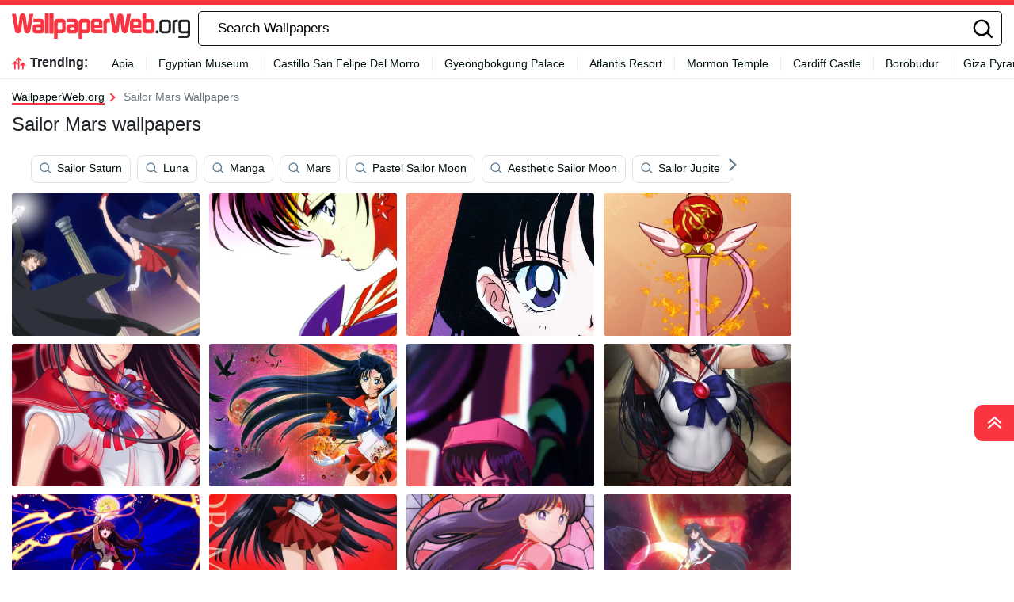

--- FILE ---
content_type: text/html; charset=UTF-8
request_url: https://wallpaperweb.org/sailor-mars
body_size: 39464
content:
<!DOCTYPE html>
<html  lang="en-US">

<head>
	<meta name='robots' content='index, follow, max-image-preview:large, max-snippet:-1, max-video-preview:-1' />

	<!-- This site is optimized with the Yoast SEO plugin v18.2 - https://yoast.com/wordpress/plugins/seo/ -->
	<title>Sailor Mars Wallpapers | WallpaperWeb.org</title>
	<meta name="description" content="Get Free Sailor Mars Wallpapers. 100+ Sailor Mars wallpapers for all devices." />
	<link rel="canonical" href="https://wallpaperweb.org/sailor-mars" />
	<meta property="og:locale" content="en_US" />
	<meta property="og:type" content="article" />
	<meta property="og:title" content="Sailor Mars Wallpapers | WallpaperWeb.org" />
	<meta property="og:description" content="Get Free Sailor Mars Wallpapers. 100+ Sailor Mars wallpapers for all devices." />
	<meta property="og:url" content="https://wallpaperweb.org/sailor-mars" />
	<meta property="og:site_name" content="WallpaperWeb.org" />
	<meta name="twitter:card" content="summary_large_image" />
	<script type="application/ld+json" class="yoast-schema-graph">{"@context":"https://schema.org","@graph":[{"@type":"Organization","@id":"https://wallpaperweb.org/#organization","name":"WallpaperWeb.org","url":"https://wallpaperweb.org/","sameAs":[],"logo":{"@type":"ImageObject","@id":"https://wallpaperweb.org/#logo","inLanguage":"en-US","url":"https://wallpaperweb.org/wp-content/uploads/2024/05/logo-3.png","contentUrl":"https://wallpaperweb.org/wp-content/uploads/2024/05/logo-3.png","width":225,"height":38,"caption":"WallpaperWeb.org"},"image":{"@id":"https://wallpaperweb.org/#logo"}},{"@type":"WebSite","@id":"https://wallpaperweb.org/#website","url":"https://wallpaperweb.org/","name":"WallpaperWeb.org","description":"","publisher":{"@id":"https://wallpaperweb.org/#organization"},"potentialAction":[{"@type":"SearchAction","target":{"@type":"EntryPoint","urlTemplate":"https://wallpaperweb.org/?s={search_term_string}"},"query-input":"required name=search_term_string"}],"inLanguage":"en-US"},{"@type":"CollectionPage","@id":"https://wallpaperweb.org/sailor-mars#webpage","url":"https://wallpaperweb.org/sailor-mars","name":"Sailor Mars Wallpapers | WallpaperWeb.org","isPartOf":{"@id":"https://wallpaperweb.org/#website"},"description":"Get Free Sailor Mars Wallpapers. 100+ Sailor Mars wallpapers for all devices.","breadcrumb":{"@id":"https://wallpaperweb.org/sailor-mars#breadcrumb"},"inLanguage":"en-US","potentialAction":[{"@type":"ReadAction","target":["https://wallpaperweb.org/sailor-mars"]}]},{"@type":"BreadcrumbList","@id":"https://wallpaperweb.org/sailor-mars#breadcrumb","itemListElement":[{"@type":"ListItem","position":1,"name":"Home","item":"https://wallpaperweb.org/"},{"@type":"ListItem","position":2,"name":"Sailor Mars"}]}]}</script>
	<!-- / Yoast SEO plugin. -->


<link rel='dns-prefetch' href='//code.jquery.com' />
<link rel='dns-prefetch' href='//cdnjs.cloudflare.com' />
<link rel='dns-prefetch' href='//maxcdn.bootstrapcdn.com' />
<link rel="alternate" type="application/rss+xml" title="WallpaperWeb.org &raquo; Sailor Mars Keyword Feed" href="https://wallpaperweb.org/sailor-mars/feed" />
<script type="text/javascript">
window._wpemojiSettings = {"baseUrl":"https:\/\/s.w.org\/images\/core\/emoji\/14.0.0\/72x72\/","ext":".png","svgUrl":"https:\/\/s.w.org\/images\/core\/emoji\/14.0.0\/svg\/","svgExt":".svg","source":{"concatemoji":"https:\/\/wallpaperweb.org\/wp-includes\/js\/wp-emoji-release.min.js?ver=6.2"}};
/*! This file is auto-generated */
!function(e,a,t){var n,r,o,i=a.createElement("canvas"),p=i.getContext&&i.getContext("2d");function s(e,t){p.clearRect(0,0,i.width,i.height),p.fillText(e,0,0);e=i.toDataURL();return p.clearRect(0,0,i.width,i.height),p.fillText(t,0,0),e===i.toDataURL()}function c(e){var t=a.createElement("script");t.src=e,t.defer=t.type="text/javascript",a.getElementsByTagName("head")[0].appendChild(t)}for(o=Array("flag","emoji"),t.supports={everything:!0,everythingExceptFlag:!0},r=0;r<o.length;r++)t.supports[o[r]]=function(e){if(p&&p.fillText)switch(p.textBaseline="top",p.font="600 32px Arial",e){case"flag":return s("\ud83c\udff3\ufe0f\u200d\u26a7\ufe0f","\ud83c\udff3\ufe0f\u200b\u26a7\ufe0f")?!1:!s("\ud83c\uddfa\ud83c\uddf3","\ud83c\uddfa\u200b\ud83c\uddf3")&&!s("\ud83c\udff4\udb40\udc67\udb40\udc62\udb40\udc65\udb40\udc6e\udb40\udc67\udb40\udc7f","\ud83c\udff4\u200b\udb40\udc67\u200b\udb40\udc62\u200b\udb40\udc65\u200b\udb40\udc6e\u200b\udb40\udc67\u200b\udb40\udc7f");case"emoji":return!s("\ud83e\udef1\ud83c\udffb\u200d\ud83e\udef2\ud83c\udfff","\ud83e\udef1\ud83c\udffb\u200b\ud83e\udef2\ud83c\udfff")}return!1}(o[r]),t.supports.everything=t.supports.everything&&t.supports[o[r]],"flag"!==o[r]&&(t.supports.everythingExceptFlag=t.supports.everythingExceptFlag&&t.supports[o[r]]);t.supports.everythingExceptFlag=t.supports.everythingExceptFlag&&!t.supports.flag,t.DOMReady=!1,t.readyCallback=function(){t.DOMReady=!0},t.supports.everything||(n=function(){t.readyCallback()},a.addEventListener?(a.addEventListener("DOMContentLoaded",n,!1),e.addEventListener("load",n,!1)):(e.attachEvent("onload",n),a.attachEvent("onreadystatechange",function(){"complete"===a.readyState&&t.readyCallback()})),(e=t.source||{}).concatemoji?c(e.concatemoji):e.wpemoji&&e.twemoji&&(c(e.twemoji),c(e.wpemoji)))}(window,document,window._wpemojiSettings);
</script>
<style type="text/css">
img.wp-smiley,
img.emoji {
	display: inline !important;
	border: none !important;
	box-shadow: none !important;
	height: 1em !important;
	width: 1em !important;
	margin: 0 0.07em !important;
	vertical-align: -0.1em !important;
	background: none !important;
	padding: 0 !important;
}
</style>
	<link rel='stylesheet' id='wp-block-library-css' href='https://wallpaperweb.org/wp-includes/css/dist/block-library/style.min.css?ver=6.2' type='text/css' media='all' />
<link rel='stylesheet' id='elasticpress-related-posts-block-css' href='https://wallpaperweb.org/wp-content/plugins/elasticpress/dist/css/related-posts-block-styles.min.css?ver=3.6.6' type='text/css' media='all' />
<link rel='stylesheet' id='classic-theme-styles-css' href='https://wallpaperweb.org/wp-includes/css/classic-themes.min.css?ver=6.2' type='text/css' media='all' />
<style id='global-styles-inline-css' type='text/css'>
body{--wp--preset--color--black: #000000;--wp--preset--color--cyan-bluish-gray: #abb8c3;--wp--preset--color--white: #ffffff;--wp--preset--color--pale-pink: #f78da7;--wp--preset--color--vivid-red: #cf2e2e;--wp--preset--color--luminous-vivid-orange: #ff6900;--wp--preset--color--luminous-vivid-amber: #fcb900;--wp--preset--color--light-green-cyan: #7bdcb5;--wp--preset--color--vivid-green-cyan: #00d084;--wp--preset--color--pale-cyan-blue: #8ed1fc;--wp--preset--color--vivid-cyan-blue: #0693e3;--wp--preset--color--vivid-purple: #9b51e0;--wp--preset--gradient--vivid-cyan-blue-to-vivid-purple: linear-gradient(135deg,rgba(6,147,227,1) 0%,rgb(155,81,224) 100%);--wp--preset--gradient--light-green-cyan-to-vivid-green-cyan: linear-gradient(135deg,rgb(122,220,180) 0%,rgb(0,208,130) 100%);--wp--preset--gradient--luminous-vivid-amber-to-luminous-vivid-orange: linear-gradient(135deg,rgba(252,185,0,1) 0%,rgba(255,105,0,1) 100%);--wp--preset--gradient--luminous-vivid-orange-to-vivid-red: linear-gradient(135deg,rgba(255,105,0,1) 0%,rgb(207,46,46) 100%);--wp--preset--gradient--very-light-gray-to-cyan-bluish-gray: linear-gradient(135deg,rgb(238,238,238) 0%,rgb(169,184,195) 100%);--wp--preset--gradient--cool-to-warm-spectrum: linear-gradient(135deg,rgb(74,234,220) 0%,rgb(151,120,209) 20%,rgb(207,42,186) 40%,rgb(238,44,130) 60%,rgb(251,105,98) 80%,rgb(254,248,76) 100%);--wp--preset--gradient--blush-light-purple: linear-gradient(135deg,rgb(255,206,236) 0%,rgb(152,150,240) 100%);--wp--preset--gradient--blush-bordeaux: linear-gradient(135deg,rgb(254,205,165) 0%,rgb(254,45,45) 50%,rgb(107,0,62) 100%);--wp--preset--gradient--luminous-dusk: linear-gradient(135deg,rgb(255,203,112) 0%,rgb(199,81,192) 50%,rgb(65,88,208) 100%);--wp--preset--gradient--pale-ocean: linear-gradient(135deg,rgb(255,245,203) 0%,rgb(182,227,212) 50%,rgb(51,167,181) 100%);--wp--preset--gradient--electric-grass: linear-gradient(135deg,rgb(202,248,128) 0%,rgb(113,206,126) 100%);--wp--preset--gradient--midnight: linear-gradient(135deg,rgb(2,3,129) 0%,rgb(40,116,252) 100%);--wp--preset--duotone--dark-grayscale: url('#wp-duotone-dark-grayscale');--wp--preset--duotone--grayscale: url('#wp-duotone-grayscale');--wp--preset--duotone--purple-yellow: url('#wp-duotone-purple-yellow');--wp--preset--duotone--blue-red: url('#wp-duotone-blue-red');--wp--preset--duotone--midnight: url('#wp-duotone-midnight');--wp--preset--duotone--magenta-yellow: url('#wp-duotone-magenta-yellow');--wp--preset--duotone--purple-green: url('#wp-duotone-purple-green');--wp--preset--duotone--blue-orange: url('#wp-duotone-blue-orange');--wp--preset--font-size--small: 13px;--wp--preset--font-size--medium: 20px;--wp--preset--font-size--large: 36px;--wp--preset--font-size--x-large: 42px;--wp--preset--spacing--20: 0.44rem;--wp--preset--spacing--30: 0.67rem;--wp--preset--spacing--40: 1rem;--wp--preset--spacing--50: 1.5rem;--wp--preset--spacing--60: 2.25rem;--wp--preset--spacing--70: 3.38rem;--wp--preset--spacing--80: 5.06rem;--wp--preset--shadow--natural: 6px 6px 9px rgba(0, 0, 0, 0.2);--wp--preset--shadow--deep: 12px 12px 50px rgba(0, 0, 0, 0.4);--wp--preset--shadow--sharp: 6px 6px 0px rgba(0, 0, 0, 0.2);--wp--preset--shadow--outlined: 6px 6px 0px -3px rgba(255, 255, 255, 1), 6px 6px rgba(0, 0, 0, 1);--wp--preset--shadow--crisp: 6px 6px 0px rgba(0, 0, 0, 1);}:where(.is-layout-flex){gap: 0.5em;}body .is-layout-flow > .alignleft{float: left;margin-inline-start: 0;margin-inline-end: 2em;}body .is-layout-flow > .alignright{float: right;margin-inline-start: 2em;margin-inline-end: 0;}body .is-layout-flow > .aligncenter{margin-left: auto !important;margin-right: auto !important;}body .is-layout-constrained > .alignleft{float: left;margin-inline-start: 0;margin-inline-end: 2em;}body .is-layout-constrained > .alignright{float: right;margin-inline-start: 2em;margin-inline-end: 0;}body .is-layout-constrained > .aligncenter{margin-left: auto !important;margin-right: auto !important;}body .is-layout-constrained > :where(:not(.alignleft):not(.alignright):not(.alignfull)){max-width: var(--wp--style--global--content-size);margin-left: auto !important;margin-right: auto !important;}body .is-layout-constrained > .alignwide{max-width: var(--wp--style--global--wide-size);}body .is-layout-flex{display: flex;}body .is-layout-flex{flex-wrap: wrap;align-items: center;}body .is-layout-flex > *{margin: 0;}:where(.wp-block-columns.is-layout-flex){gap: 2em;}.has-black-color{color: var(--wp--preset--color--black) !important;}.has-cyan-bluish-gray-color{color: var(--wp--preset--color--cyan-bluish-gray) !important;}.has-white-color{color: var(--wp--preset--color--white) !important;}.has-pale-pink-color{color: var(--wp--preset--color--pale-pink) !important;}.has-vivid-red-color{color: var(--wp--preset--color--vivid-red) !important;}.has-luminous-vivid-orange-color{color: var(--wp--preset--color--luminous-vivid-orange) !important;}.has-luminous-vivid-amber-color{color: var(--wp--preset--color--luminous-vivid-amber) !important;}.has-light-green-cyan-color{color: var(--wp--preset--color--light-green-cyan) !important;}.has-vivid-green-cyan-color{color: var(--wp--preset--color--vivid-green-cyan) !important;}.has-pale-cyan-blue-color{color: var(--wp--preset--color--pale-cyan-blue) !important;}.has-vivid-cyan-blue-color{color: var(--wp--preset--color--vivid-cyan-blue) !important;}.has-vivid-purple-color{color: var(--wp--preset--color--vivid-purple) !important;}.has-black-background-color{background-color: var(--wp--preset--color--black) !important;}.has-cyan-bluish-gray-background-color{background-color: var(--wp--preset--color--cyan-bluish-gray) !important;}.has-white-background-color{background-color: var(--wp--preset--color--white) !important;}.has-pale-pink-background-color{background-color: var(--wp--preset--color--pale-pink) !important;}.has-vivid-red-background-color{background-color: var(--wp--preset--color--vivid-red) !important;}.has-luminous-vivid-orange-background-color{background-color: var(--wp--preset--color--luminous-vivid-orange) !important;}.has-luminous-vivid-amber-background-color{background-color: var(--wp--preset--color--luminous-vivid-amber) !important;}.has-light-green-cyan-background-color{background-color: var(--wp--preset--color--light-green-cyan) !important;}.has-vivid-green-cyan-background-color{background-color: var(--wp--preset--color--vivid-green-cyan) !important;}.has-pale-cyan-blue-background-color{background-color: var(--wp--preset--color--pale-cyan-blue) !important;}.has-vivid-cyan-blue-background-color{background-color: var(--wp--preset--color--vivid-cyan-blue) !important;}.has-vivid-purple-background-color{background-color: var(--wp--preset--color--vivid-purple) !important;}.has-black-border-color{border-color: var(--wp--preset--color--black) !important;}.has-cyan-bluish-gray-border-color{border-color: var(--wp--preset--color--cyan-bluish-gray) !important;}.has-white-border-color{border-color: var(--wp--preset--color--white) !important;}.has-pale-pink-border-color{border-color: var(--wp--preset--color--pale-pink) !important;}.has-vivid-red-border-color{border-color: var(--wp--preset--color--vivid-red) !important;}.has-luminous-vivid-orange-border-color{border-color: var(--wp--preset--color--luminous-vivid-orange) !important;}.has-luminous-vivid-amber-border-color{border-color: var(--wp--preset--color--luminous-vivid-amber) !important;}.has-light-green-cyan-border-color{border-color: var(--wp--preset--color--light-green-cyan) !important;}.has-vivid-green-cyan-border-color{border-color: var(--wp--preset--color--vivid-green-cyan) !important;}.has-pale-cyan-blue-border-color{border-color: var(--wp--preset--color--pale-cyan-blue) !important;}.has-vivid-cyan-blue-border-color{border-color: var(--wp--preset--color--vivid-cyan-blue) !important;}.has-vivid-purple-border-color{border-color: var(--wp--preset--color--vivid-purple) !important;}.has-vivid-cyan-blue-to-vivid-purple-gradient-background{background: var(--wp--preset--gradient--vivid-cyan-blue-to-vivid-purple) !important;}.has-light-green-cyan-to-vivid-green-cyan-gradient-background{background: var(--wp--preset--gradient--light-green-cyan-to-vivid-green-cyan) !important;}.has-luminous-vivid-amber-to-luminous-vivid-orange-gradient-background{background: var(--wp--preset--gradient--luminous-vivid-amber-to-luminous-vivid-orange) !important;}.has-luminous-vivid-orange-to-vivid-red-gradient-background{background: var(--wp--preset--gradient--luminous-vivid-orange-to-vivid-red) !important;}.has-very-light-gray-to-cyan-bluish-gray-gradient-background{background: var(--wp--preset--gradient--very-light-gray-to-cyan-bluish-gray) !important;}.has-cool-to-warm-spectrum-gradient-background{background: var(--wp--preset--gradient--cool-to-warm-spectrum) !important;}.has-blush-light-purple-gradient-background{background: var(--wp--preset--gradient--blush-light-purple) !important;}.has-blush-bordeaux-gradient-background{background: var(--wp--preset--gradient--blush-bordeaux) !important;}.has-luminous-dusk-gradient-background{background: var(--wp--preset--gradient--luminous-dusk) !important;}.has-pale-ocean-gradient-background{background: var(--wp--preset--gradient--pale-ocean) !important;}.has-electric-grass-gradient-background{background: var(--wp--preset--gradient--electric-grass) !important;}.has-midnight-gradient-background{background: var(--wp--preset--gradient--midnight) !important;}.has-small-font-size{font-size: var(--wp--preset--font-size--small) !important;}.has-medium-font-size{font-size: var(--wp--preset--font-size--medium) !important;}.has-large-font-size{font-size: var(--wp--preset--font-size--large) !important;}.has-x-large-font-size{font-size: var(--wp--preset--font-size--x-large) !important;}
.wp-block-navigation a:where(:not(.wp-element-button)){color: inherit;}
:where(.wp-block-columns.is-layout-flex){gap: 2em;}
.wp-block-pullquote{font-size: 1.5em;line-height: 1.6;}
</style>
<link rel='stylesheet' id='bootstrap-css' href='//maxcdn.bootstrapcdn.com/bootstrap/4.5.2/css/bootstrap.min.css?ver=6.2' type='text/css' media='all' />
<link rel='stylesheet' id='jquery-ui-css' href='//code.jquery.com/ui/1.12.1/themes/base/jquery-ui.css?ver=6.2' type='text/css' media='all' />
<link rel='stylesheet' id='jquery-mobile-css' href='//code.jquery.com/mobile/1.4.5/jquery.mobile-1.4.5.min.css?ver=6.2' type='text/css' media='all' />
<link rel='stylesheet' id='isotope-css' href='//cdnjs.cloudflare.com/ajax/libs/jquery.isotope/3.0.6/isotope.pkgd.min.js?ver=6.2' type='text/css' media='all' />
<link rel='stylesheet' id='style-css' href='https://wallpaperweb.org/wp-content/themes/hdnicewallpapers.com/style.css?ver=1716891777' type='text/css' media='all' />
<link rel='stylesheet' id='elasticpress-autosuggest-css' href='https://wallpaperweb.org/wp-content/plugins/elasticpress/dist/css/autosuggest-styles.min.css?ver=3.6.6' type='text/css' media='all' />
<link rel="https://api.w.org/" href="https://wallpaperweb.org/wp-json/" /><link rel="alternate" type="application/json" href="https://wallpaperweb.org/wp-json/wp/v2/keyword/17483" /><link rel="EditURI" type="application/rsd+xml" title="RSD" href="https://wallpaperweb.org/xmlrpc.php?rsd" />
<link rel="wlwmanifest" type="application/wlwmanifest+xml" href="https://wallpaperweb.org/wp-includes/wlwmanifest.xml" />
<meta name="generator" content="WordPress 6.2" />
<link rel="icon" href="https://wallpaperweb.org/wp-content/uploads/2024/05/icon-32x32-1.png" sizes="32x32" />
<link rel="icon" href="https://wallpaperweb.org/wp-content/uploads/2024/05/icon-32x32-1.png" sizes="192x192" />
<link rel="apple-touch-icon" href="https://wallpaperweb.org/wp-content/uploads/2024/05/icon-32x32-1.png" />
<meta name="msapplication-TileImage" content="https://wallpaperweb.org/wp-content/uploads/2024/05/icon-32x32-1.png" />
				<link rel="preload" media="(min-width: 800px)" href="https://wallpaperweb.org/images/featured/sailor-mars-5nfbu6w5ge503m81.webp" as="image">
			<link rel="preload" media="(max-width: 799px)" href="https://wallpaperweb.org/images/featured-small/sailor-mars-5nfbu6w5ge503m81.webp" as="image">
		<link rel="alternate" hreflang="en_US" href="https://wallpaperweb.org/sailor-mars" />	<!--
	<script async>!function(n){if(!window.cnx){window.cnx={},window.cnx.cmd=[];var t=n.createElement('iframe');t.src='javascript:false'; t.display='none',t.onload=function(){var n=t.contentWindow.document,c=n.createElement('script');c.src='//cd.connatix.com/connatix.player.js?cid=bdab4eec-ee37-4cb6-bfcf-619b8ba22d32',c.setAttribute('async','1'),c.setAttribute('type','text/javascript'),n.body.appendChild(c)},n.head.appendChild(t)}}(document);</script>
-->
			<link rel="preload" href="https://fonts.googleapis.com/css2?family=Roboto:wght@400;700&display=swap">
	<link rel="icon" href="https://wallpaperweb.org/wp-content/themes/hdnicewallpapers.com/src/fav-icon.svg" >
	<meta charset="UTF-8">
	<meta name="viewport" content="width=device-width, initial-scale=1.0">
	<script type="application/ld+json">
		{"@context":"http://schema.org/","@type":"ImageObject","@id":"https://wallpaperweb.org/#/schema/image/sailor-mars-5nfbu6w5ge503m81","name":"Sailor Mars Wallpapers","caption":"Sailor Mars Wallpapers Editor\u2019s Choice","license":"https://wallpaperweb.org/dmca","acquireLicensePage":"https://wallpaperweb.org/sailor-mars","contentUrl":"https://wallpaperweb.org/images/featured-full/sailor-mars-5nfbu6w5ge503m81.jpg","thumbnailUrl":"https://wallpaperweb.org/images/featured/sailor-mars-5nfbu6w5ge503m81.jpg"}	</script>
	<script type="application/ld+json">
		{"@context":"http://schema.org/","@type":"ImageObject","@id":"https://wallpaperweb.org/#/schema/image/tn007f52dw2att48","name":"Download Journey To Mars With Sailor Mars Wallpaper","caption":"Journey To Mars With Sailor MarsWallpaper","description":"Journey To Mars With Sailor MarsWallpaper","license":"https://wallpaperweb.org/dmca","acquireLicensePage":"https://wallpaperweb.org/wallpapers/journey-to-mars-with-sailor-mars-tn007f52dw2att48.html","contentUrl":"https://wallpaperweb.org/images/hd/journey-to-mars-with-sailor-mars-tn007f52dw2att48.jpg","thumbnailUrl":"https://wallpaperweb.org/images/thumbnail/journey-to-mars-with-sailor-mars-tn007f52dw2att48.jpg"}	</script>
	<script type="application/ld+json">
		{"@context":"http://schema.org/","@type":"ImageObject","@id":"https://wallpaperweb.org/#/schema/image/hb6b733cz4zsbm1k","name":"Download \"sailor Senshi Of Fire And Passion, Sailor Mars\" Wallpaper","caption":"\"sailor Senshi Of Fire And Passion, Sailor Mars\"Wallpaper","description":"\"sailor Senshi Of Fire And Passion, Sailor Mars\"Wallpaper","license":"https://wallpaperweb.org/dmca","acquireLicensePage":"https://wallpaperweb.org/wallpapers/sailor-senshi-of-fire-and-passion-sailor-mars-hb6b733cz4zsbm1k.html","contentUrl":"https://wallpaperweb.org/images/hd/sailor-senshi-of-fire-and-passion-sailor-mars-hb6b733cz4zsbm1k.jpg","thumbnailUrl":"https://wallpaperweb.org/images/thumbnail/sailor-senshi-of-fire-and-passion-sailor-mars-hb6b733cz4zsbm1k.jpg"}	</script>
	<script type="application/ld+json">
		{"@context":"http://schema.org/","@type":"ImageObject","@id":"https://wallpaperweb.org/#/schema/image/5j69c6gv5ruizzk8","name":"Download Sailor Mars, Guardian Of Love And Justice! Wallpaper","caption":"Sailor Mars, Guardian Of Love And Justice!Wallpaper","description":"Sailor Mars, Guardian Of Love And Justice!Wallpaper","license":"https://wallpaperweb.org/dmca","acquireLicensePage":"https://wallpaperweb.org/wallpapers/sailor-mars-guardian-of-love-and-justice-5j69c6gv5ruizzk8.html","contentUrl":"https://wallpaperweb.org/images/hd/sailor-mars-guardian-of-love-and-justice-5j69c6gv5ruizzk8.jpg","thumbnailUrl":"https://wallpaperweb.org/images/thumbnail/sailor-mars-guardian-of-love-and-justice-5j69c6gv5ruizzk8.jpg"}	</script>
	<script type="application/ld+json">
		{"@context":"http://schema.org/","@type":"ImageObject","@id":"https://wallpaperweb.org/#/schema/image/q03ewrpnqolecs19","name":"Download Sailor Mars Joins The Fight Wallpaper","caption":"Sailor Mars Joins The FightWallpaper","description":"Sailor Mars Joins The FightWallpaper","license":"https://wallpaperweb.org/dmca","acquireLicensePage":"https://wallpaperweb.org/wallpapers/sailor-mars-joins-the-fight-q03ewrpnqolecs19.html","contentUrl":"https://wallpaperweb.org/images/hd/sailor-mars-joins-the-fight-q03ewrpnqolecs19.jpg","thumbnailUrl":"https://wallpaperweb.org/images/thumbnail/sailor-mars-joins-the-fight-q03ewrpnqolecs19.jpg"}	</script>
	<script type="application/ld+json">
		{"@context":"http://schema.org/","@type":"ImageObject","@id":"https://wallpaperweb.org/#/schema/image/a2iyvur26iuahguw","name":"Download Sailor Mars Unleashes The Flames Of Justice Wallpaper","caption":"Sailor Mars Unleashes The Flames Of JusticeWallpaper","description":"Sailor Mars Unleashes The Flames Of JusticeWallpaper","license":"https://wallpaperweb.org/dmca","acquireLicensePage":"https://wallpaperweb.org/wallpapers/sailor-mars-unleashes-the-flames-of-justice-a2iyvur26iuahguw.html","contentUrl":"https://wallpaperweb.org/images/hd/sailor-mars-unleashes-the-flames-of-justice-a2iyvur26iuahguw.jpg","thumbnailUrl":"https://wallpaperweb.org/images/thumbnail/sailor-mars-unleashes-the-flames-of-justice-a2iyvur26iuahguw.jpg"}	</script>
	<script type="application/ld+json">
		{"@context":"http://schema.org/","@type":"ImageObject","@id":"https://wallpaperweb.org/#/schema/image/q1a86de7dwzi6uav","name":"Download Usagi Tsukino A.k.a Sailor Mars Wallpaper","caption":"Usagi Tsukino A.k.a Sailor MarsWallpaper","description":"Usagi Tsukino A.k.a Sailor MarsWallpaper","license":"https://wallpaperweb.org/dmca","acquireLicensePage":"https://wallpaperweb.org/wallpapers/usagi-tsukino-a-k-a-sailor-mars-q1a86de7dwzi6uav.html","contentUrl":"https://wallpaperweb.org/images/hd/usagi-tsukino-a-k-a-sailor-mars-q1a86de7dwzi6uav.jpg","thumbnailUrl":"https://wallpaperweb.org/images/thumbnail/usagi-tsukino-a-k-a-sailor-mars-q1a86de7dwzi6uav.jpg"}	</script>
	<script type="application/ld+json">
		{"@context":"http://schema.org/","@type":"ImageObject","@id":"https://wallpaperweb.org/#/schema/image/aqk6nypyd03kej4w","name":"Download Sailor Mars Is Ready To Fight Against The Evil Forces. Wallpaper","caption":"Sailor Mars Is Ready To Fight Against The Evil Forces.Wallpaper","description":"Sailor Mars Is Ready To Fight Against The Evil Forces.Wallpaper","license":"https://wallpaperweb.org/dmca","acquireLicensePage":"https://wallpaperweb.org/wallpapers/sailor-mars-is-ready-to-fight-against-the-evil-forces-aqk6nypyd03kej4w.html","contentUrl":"https://wallpaperweb.org/images/hd/sailor-mars-is-ready-to-fight-against-the-evil-forces-aqk6nypyd03kej4w.jpg","thumbnailUrl":"https://wallpaperweb.org/images/thumbnail/sailor-mars-is-ready-to-fight-against-the-evil-forces-aqk6nypyd03kej4w.jpg"}	</script>
	<script type="application/ld+json">
		{"@context":"http://schema.org/","@type":"ImageObject","@id":"https://wallpaperweb.org/#/schema/image/dhd1wgxczlcb1yx9","name":"Download Sailor Mars Fights For Love And Justice Wallpaper","caption":"Sailor Mars Fights For Love And JusticeWallpaper","description":"Sailor Mars Fights For Love And JusticeWallpaper","license":"https://wallpaperweb.org/dmca","acquireLicensePage":"https://wallpaperweb.org/wallpapers/sailor-mars-fights-for-love-and-justice-dhd1wgxczlcb1yx9.html","contentUrl":"https://wallpaperweb.org/images/hd/sailor-mars-fights-for-love-and-justice-dhd1wgxczlcb1yx9.jpg","thumbnailUrl":"https://wallpaperweb.org/images/thumbnail/sailor-mars-fights-for-love-and-justice-dhd1wgxczlcb1yx9.jpg"}	</script>
	<script type="application/ld+json">
		{"@context":"http://schema.org/","@type":"ImageObject","@id":"https://wallpaperweb.org/#/schema/image/dq2c4ovgo5ktvawb","name":"Download Stay Focused And Make Your Dreams Come True. Wallpaper","caption":"Stay Focused And Make Your Dreams Come True.Wallpaper","description":"Stay Focused And Make Your Dreams Come True.Wallpaper","license":"https://wallpaperweb.org/dmca","acquireLicensePage":"https://wallpaperweb.org/wallpapers/stay-focused-and-make-your-dreams-come-true-dq2c4ovgo5ktvawb.html","contentUrl":"https://wallpaperweb.org/images/hd/stay-focused-and-make-your-dreams-come-true-dq2c4ovgo5ktvawb.jpg","thumbnailUrl":"https://wallpaperweb.org/images/thumbnail/stay-focused-and-make-your-dreams-come-true-dq2c4ovgo5ktvawb.jpg"}	</script>
	<script type="application/ld+json">
		{"@context":"http://schema.org/","@type":"ImageObject","@id":"https://wallpaperweb.org/#/schema/image/gy02ifqyckkhy5w8","name":"Download Sailormoon's Lovely Guardian - Sailor Mars Wallpaper","caption":"Sailormoon's Lovely Guardian - Sailor MarsWallpaper","description":"Sailormoon's Lovely Guardian - Sailor MarsWallpaper","license":"https://wallpaperweb.org/dmca","acquireLicensePage":"https://wallpaperweb.org/wallpapers/sailormoon-s-lovely-guardian-sailor-mars-gy02ifqyckkhy5w8.html","contentUrl":"https://wallpaperweb.org/images/hd/sailormoon-s-lovely-guardian-sailor-mars-gy02ifqyckkhy5w8.jpg","thumbnailUrl":"https://wallpaperweb.org/images/thumbnail/sailormoon-s-lovely-guardian-sailor-mars-gy02ifqyckkhy5w8.jpg"}	</script>
	<script type="application/ld+json">
		{"@context":"http://schema.org/","@type":"ImageObject","@id":"https://wallpaperweb.org/#/schema/image/9jdhi555f4hg6ia7","name":"Download Sailor Mars Ready To Fight Crime Wallpaper","caption":"Sailor Mars Ready To Fight CrimeWallpaper","description":"Sailor Mars Ready To Fight CrimeWallpaper","license":"https://wallpaperweb.org/dmca","acquireLicensePage":"https://wallpaperweb.org/wallpapers/sailor-mars-ready-to-fight-crime-9jdhi555f4hg6ia7.html","contentUrl":"https://wallpaperweb.org/images/hd/sailor-mars-ready-to-fight-crime-9jdhi555f4hg6ia7.jpg","thumbnailUrl":"https://wallpaperweb.org/images/thumbnail/sailor-mars-ready-to-fight-crime-9jdhi555f4hg6ia7.jpg"}	</script>
	<script type="application/ld+json">
		{"@context":"http://schema.org/","@type":"ImageObject","@id":"https://wallpaperweb.org/#/schema/image/83bwdm26pxz8k79z","name":"Download \"unlock Your Full Power: Sailor Mars!\" Wallpaper","caption":"\"unlock Your Full Power: Sailor Mars!\"Wallpaper","description":"\"unlock Your Full Power: Sailor Mars!\"Wallpaper","license":"https://wallpaperweb.org/dmca","acquireLicensePage":"https://wallpaperweb.org/wallpapers/unlock-your-full-power-sailor-mars-83bwdm26pxz8k79z.html","contentUrl":"https://wallpaperweb.org/images/hd/unlock-your-full-power-sailor-mars-83bwdm26pxz8k79z.jpg","thumbnailUrl":"https://wallpaperweb.org/images/thumbnail/unlock-your-full-power-sailor-mars-83bwdm26pxz8k79z.jpg"}	</script>
	<script type="application/ld+json">
		{"@context":"http://schema.org/","@type":"ImageObject","@id":"https://wallpaperweb.org/#/schema/image/5nfbu6w5ge503m81","name":"Download Sailor Mars Vibrant And Powerful Wallpaper","caption":"Sailor Mars Vibrant And PowerfulWallpaper","description":"Sailor Mars Vibrant And PowerfulWallpaper","license":"https://wallpaperweb.org/dmca","acquireLicensePage":"https://wallpaperweb.org/wallpapers/sailor-mars-vibrant-and-powerful-5nfbu6w5ge503m81.html","contentUrl":"https://wallpaperweb.org/images/hd/sailor-mars-vibrant-and-powerful-5nfbu6w5ge503m81.jpg","thumbnailUrl":"https://wallpaperweb.org/images/thumbnail/sailor-mars-vibrant-and-powerful-5nfbu6w5ge503m81.jpg"}	</script>
	<script type="application/ld+json">
		{"@context":"http://schema.org/","@type":"ImageObject","@id":"https://wallpaperweb.org/#/schema/image/lf80jmhxqdk9ktvs","name":"Download Powerful Sailor Mars Stands Boldly Wallpaper","caption":"Powerful Sailor Mars Stands BoldlyWallpaper","description":"Powerful Sailor Mars Stands BoldlyWallpaper","license":"https://wallpaperweb.org/dmca","acquireLicensePage":"https://wallpaperweb.org/wallpapers/powerful-sailor-mars-stands-boldly-lf80jmhxqdk9ktvs.html","contentUrl":"https://wallpaperweb.org/images/hd/powerful-sailor-mars-stands-boldly-lf80jmhxqdk9ktvs.jpg","thumbnailUrl":"https://wallpaperweb.org/images/thumbnail/powerful-sailor-mars-stands-boldly-lf80jmhxqdk9ktvs.jpg"}	</script>
	<script type="application/ld+json">
		{"@context":"http://schema.org/","@type":"ImageObject","@id":"https://wallpaperweb.org/#/schema/image/tiyvzfmb29jicehv","name":"Download Lady Of War, Sailor Mars Wallpaper","caption":"Lady Of War, Sailor MarsWallpaper","description":"Lady Of War, Sailor MarsWallpaper","license":"https://wallpaperweb.org/dmca","acquireLicensePage":"https://wallpaperweb.org/wallpapers/lady-of-war-sailor-mars-tiyvzfmb29jicehv.html","contentUrl":"https://wallpaperweb.org/images/hd/lady-of-war-sailor-mars-tiyvzfmb29jicehv.jpg","thumbnailUrl":"https://wallpaperweb.org/images/thumbnail/lady-of-war-sailor-mars-tiyvzfmb29jicehv.jpg"}	</script>
	<script type="application/ld+json">
		{"@context":"http://schema.org/","@type":"ImageObject","@id":"https://wallpaperweb.org/#/schema/image/xhs66h3isz0c64nq","name":"Download The Inquisitive Sailor Mars Wallpaper","caption":"The Inquisitive Sailor MarsWallpaper","description":"The Inquisitive Sailor MarsWallpaper","license":"https://wallpaperweb.org/dmca","acquireLicensePage":"https://wallpaperweb.org/wallpapers/the-inquisitive-sailor-mars-xhs66h3isz0c64nq.html","contentUrl":"https://wallpaperweb.org/images/hd/the-inquisitive-sailor-mars-xhs66h3isz0c64nq.jpg","thumbnailUrl":"https://wallpaperweb.org/images/thumbnail/the-inquisitive-sailor-mars-xhs66h3isz0c64nq.jpg"}	</script>
	<script type="application/ld+json">
		{"@context":"http://schema.org/","@type":"ImageObject","@id":"https://wallpaperweb.org/#/schema/image/ky5881p4cbpoa4xy","name":"Download Sailor Mars Vowing To Protect Wallpaper","caption":"Sailor Mars Vowing To ProtectWallpaper","description":"Sailor Mars Vowing To ProtectWallpaper","license":"https://wallpaperweb.org/dmca","acquireLicensePage":"https://wallpaperweb.org/wallpapers/sailor-mars-vowing-to-protect-ky5881p4cbpoa4xy.html","contentUrl":"https://wallpaperweb.org/images/hd/sailor-mars-vowing-to-protect-ky5881p4cbpoa4xy.jpg","thumbnailUrl":"https://wallpaperweb.org/images/thumbnail/sailor-mars-vowing-to-protect-ky5881p4cbpoa4xy.jpg"}	</script>
	<script type="application/ld+json">
		{"@context":"http://schema.org/","@type":"ImageObject","@id":"https://wallpaperweb.org/#/schema/image/ue95ew00qbsnsfs9","name":"Download Explore The Fire-hot Powers Of Sailor Mars Wallpaper","caption":"Explore The Fire-hot Powers Of Sailor MarsWallpaper","description":"Explore The Fire-hot Powers Of Sailor MarsWallpaper","license":"https://wallpaperweb.org/dmca","acquireLicensePage":"https://wallpaperweb.org/wallpapers/explore-the-fire-hot-powers-of-sailor-mars-ue95ew00qbsnsfs9.html","contentUrl":"https://wallpaperweb.org/images/hd/explore-the-fire-hot-powers-of-sailor-mars-ue95ew00qbsnsfs9.jpg","thumbnailUrl":"https://wallpaperweb.org/images/thumbnail/explore-the-fire-hot-powers-of-sailor-mars-ue95ew00qbsnsfs9.jpg"}	</script>
	<script type="application/ld+json">
		{"@context":"http://schema.org/","@type":"ImageObject","@id":"https://wallpaperweb.org/#/schema/image/6ee1kygn2sef5pzc","name":"Download \"sailor Mars Is Ready To Battle\" Wallpaper","caption":"\"sailor Mars Is Ready To Battle\"Wallpaper","description":"\"sailor Mars Is Ready To Battle\"Wallpaper","license":"https://wallpaperweb.org/dmca","acquireLicensePage":"https://wallpaperweb.org/wallpapers/sailor-mars-is-ready-to-battle-6ee1kygn2sef5pzc.html","contentUrl":"https://wallpaperweb.org/images/hd/sailor-mars-is-ready-to-battle-6ee1kygn2sef5pzc.jpg","thumbnailUrl":"https://wallpaperweb.org/images/thumbnail/sailor-mars-is-ready-to-battle-6ee1kygn2sef5pzc.jpg"}	</script>
	<script type="application/ld+json">
		{"@context":"http://schema.org/","@type":"ImageObject","@id":"https://wallpaperweb.org/#/schema/image/8v23succyc6i3e0g","name":"Download \"the Sailor Senshi Fighter - Sailor Mars\" Wallpaper","caption":"\"the Sailor Senshi Fighter - Sailor Mars\"Wallpaper","description":"\"the Sailor Senshi Fighter - Sailor Mars\"Wallpaper","license":"https://wallpaperweb.org/dmca","acquireLicensePage":"https://wallpaperweb.org/wallpapers/the-sailor-senshi-fighter-sailor-mars-8v23succyc6i3e0g.html","contentUrl":"https://wallpaperweb.org/images/hd/the-sailor-senshi-fighter-sailor-mars-8v23succyc6i3e0g.jpg","thumbnailUrl":"https://wallpaperweb.org/images/thumbnail/the-sailor-senshi-fighter-sailor-mars-8v23succyc6i3e0g.jpg"}	</script>
	<script type="application/ld+json">
		{"@context":"http://schema.org/","@type":"ImageObject","@id":"https://wallpaperweb.org/#/schema/image/ggy8dg4o4jwah7g2","name":"Download \"sailor Mars Wielding Her Weapon, The Fiery Rod\" Wallpaper","caption":"\"sailor Mars Wielding Her Weapon, The Fiery Rod\"Wallpaper","description":"\"sailor Mars Wielding Her Weapon, The Fiery Rod\"Wallpaper","license":"https://wallpaperweb.org/dmca","acquireLicensePage":"https://wallpaperweb.org/wallpapers/sailor-mars-wielding-her-weapon-the-fiery-rod-ggy8dg4o4jwah7g2.html","contentUrl":"https://wallpaperweb.org/images/hd/sailor-mars-wielding-her-weapon-the-fiery-rod-ggy8dg4o4jwah7g2.jpg","thumbnailUrl":"https://wallpaperweb.org/images/thumbnail/sailor-mars-wielding-her-weapon-the-fiery-rod-ggy8dg4o4jwah7g2.jpg"}	</script>
	<script type="application/ld+json">
		{"@context":"http://schema.org/","@type":"ImageObject","@id":"https://wallpaperweb.org/#/schema/image/4buewcpgurv9p7xi","name":"Download The Lovely, Brave And Courageous Sailor Mars From Sailor Moon! Wallpaper","caption":"The Lovely, Brave And Courageous Sailor Mars From Sailor Moon!Wallpaper","description":"The Lovely, Brave And Courageous Sailor Mars From Sailor Moon!Wallpaper","license":"https://wallpaperweb.org/dmca","acquireLicensePage":"https://wallpaperweb.org/wallpapers/the-lovely-brave-and-courageous-sailor-mars-from-sailor-moon-4buewcpgurv9p7xi.html","contentUrl":"https://wallpaperweb.org/images/hd/the-lovely-brave-and-courageous-sailor-mars-from-sailor-moon-4buewcpgurv9p7xi.jpg","thumbnailUrl":"https://wallpaperweb.org/images/thumbnail/the-lovely-brave-and-courageous-sailor-mars-from-sailor-moon-4buewcpgurv9p7xi.jpg"}	</script>
	<script type="application/ld+json">
		{"@context":"http://schema.org/","@type":"ImageObject","@id":"https://wallpaperweb.org/#/schema/image/s8yzf8umqaxku50x","name":"Download Suited Up And Ready To Fight, Sailor Mars Stars In This Epic Wallpaper. Wallpaper","caption":"Suited Up And Ready To Fight, Sailor Mars Stars In This Epic Wallpaper.Wallpaper","description":"Suited Up And Ready To Fight, Sailor Mars Stars In This Epic Wallpaper.Wallpaper","license":"https://wallpaperweb.org/dmca","acquireLicensePage":"https://wallpaperweb.org/wallpapers/suited-up-and-ready-to-fight-sailor-mars-stars-in-this-epic-wallpaper-s8yzf8umqaxku50x.html","contentUrl":"https://wallpaperweb.org/images/hd/suited-up-and-ready-to-fight-sailor-mars-stars-in-this-epic-wallpaper-s8yzf8umqaxku50x.jpg","thumbnailUrl":"https://wallpaperweb.org/images/thumbnail/suited-up-and-ready-to-fight-sailor-mars-stars-in-this-epic-wallpaper-s8yzf8umqaxku50x.jpg"}	</script>
	<script type="application/ld+json">
		{"@context":"http://schema.org/","@type":"ImageObject","@id":"https://wallpaperweb.org/#/schema/image/8zrs4k5ypglhxefd","name":"Download Sailor Mars Is Ready To Battle! Wallpaper","caption":"Sailor Mars Is Ready To Battle!Wallpaper","description":"Sailor Mars Is Ready To Battle!Wallpaper","license":"https://wallpaperweb.org/dmca","acquireLicensePage":"https://wallpaperweb.org/wallpapers/sailor-mars-is-ready-to-battle-8zrs4k5ypglhxefd.html","contentUrl":"https://wallpaperweb.org/images/hd/sailor-mars-is-ready-to-battle-8zrs4k5ypglhxefd.jpg","thumbnailUrl":"https://wallpaperweb.org/images/thumbnail/sailor-mars-is-ready-to-battle-8zrs4k5ypglhxefd.jpg"}	</script>
	<script type="application/ld+json">
		{"@context":"http://schema.org/","@type":"ImageObject","@id":"https://wallpaperweb.org/#/schema/image/kcruel570fqdipz2","name":"Download The Fearless Sailor Mars Wallpaper","caption":"The Fearless Sailor MarsWallpaper","description":"The Fearless Sailor MarsWallpaper","license":"https://wallpaperweb.org/dmca","acquireLicensePage":"https://wallpaperweb.org/wallpapers/the-fearless-sailor-mars-kcruel570fqdipz2.html","contentUrl":"https://wallpaperweb.org/images/hd/the-fearless-sailor-mars-kcruel570fqdipz2.jpg","thumbnailUrl":"https://wallpaperweb.org/images/thumbnail/the-fearless-sailor-mars-kcruel570fqdipz2.jpg"}	</script>
	<script type="application/ld+json">
		{"@context":"http://schema.org/","@type":"ImageObject","@id":"https://wallpaperweb.org/#/schema/image/oii0vcii83z7hi1w","name":"Download Sailor Mars Is Here To Save The Day! Wallpaper","caption":"Sailor Mars Is Here To Save The Day!Wallpaper","description":"Sailor Mars Is Here To Save The Day!Wallpaper","license":"https://wallpaperweb.org/dmca","acquireLicensePage":"https://wallpaperweb.org/wallpapers/sailor-mars-is-here-to-save-the-day-oii0vcii83z7hi1w.html","contentUrl":"https://wallpaperweb.org/images/hd/sailor-mars-is-here-to-save-the-day-oii0vcii83z7hi1w.jpg","thumbnailUrl":"https://wallpaperweb.org/images/thumbnail/sailor-mars-is-here-to-save-the-day-oii0vcii83z7hi1w.jpg"}	</script>
	<script type="application/ld+json">
		{"@context":"http://schema.org/","@type":"ImageObject","@id":"https://wallpaperweb.org/#/schema/image/nlhbl80rok68t52q","name":"Download Sailors Side By Side Sailor Moon Iphone Wallpaper","caption":"Sailors Side By Side Sailor Moon IphoneWallpaper","description":"Sailors Side By Side Sailor Moon IphoneWallpaper","license":"https://wallpaperweb.org/dmca","acquireLicensePage":"https://wallpaperweb.org/wallpapers/sailors-side-by-side-sailor-moon-iphone-nlhbl80rok68t52q.html","contentUrl":"https://wallpaperweb.org/images/hd/sailors-side-by-side-sailor-moon-iphone-nlhbl80rok68t52q.jpg","thumbnailUrl":"https://wallpaperweb.org/images/thumbnail/sailors-side-by-side-sailor-moon-iphone-nlhbl80rok68t52q.jpg"}	</script>
	<script type="application/ld+json">
		{"@context":"http://schema.org/","@type":"ImageObject","@id":"https://wallpaperweb.org/#/schema/image/m2087wjtq2t6vy7z","name":"Download Sailor Mars Aesthetic Pink Anime Background Wallpaper","caption":"Sailor Mars Aesthetic Pink Anime BackgroundWallpaper","description":"Sailor Mars Aesthetic Pink Anime BackgroundWallpaper","license":"https://wallpaperweb.org/dmca","acquireLicensePage":"https://wallpaperweb.org/wallpapers/sailor-mars-aesthetic-pink-anime-background-m2087wjtq2t6vy7z.html","contentUrl":"https://wallpaperweb.org/images/hd/sailor-mars-aesthetic-pink-anime-background-m2087wjtq2t6vy7z.jpg","thumbnailUrl":"https://wallpaperweb.org/images/thumbnail/sailor-mars-aesthetic-pink-anime-background-m2087wjtq2t6vy7z.jpg"}	</script>
	<script type="application/ld+json">
		{"@context":"http://schema.org/","@type":"ImageObject","@id":"https://wallpaperweb.org/#/schema/image/eaixhw1jg57foqlt","name":"Download Sailor Mars, The Guardian Of Fire And Passion Wallpaper","caption":"Sailor Mars, The Guardian Of Fire And PassionWallpaper","description":"Sailor Mars, The Guardian Of Fire And PassionWallpaper","license":"https://wallpaperweb.org/dmca","acquireLicensePage":"https://wallpaperweb.org/wallpapers/sailor-mars-the-guardian-of-fire-and-passion-eaixhw1jg57foqlt.html","contentUrl":"https://wallpaperweb.org/images/hd/sailor-mars-the-guardian-of-fire-and-passion-eaixhw1jg57foqlt.jpg","thumbnailUrl":"https://wallpaperweb.org/images/thumbnail/sailor-mars-the-guardian-of-fire-and-passion-eaixhw1jg57foqlt.jpg"}	</script>
	<script type="application/ld+json">
		{"@context":"http://schema.org/","@type":"ImageObject","@id":"https://wallpaperweb.org/#/schema/image/04395oobfnf7z3ma","name":"Download Sailor Mars, Prepared To Fight Evil Forces. Wallpaper","caption":"Sailor Mars, Prepared To Fight Evil Forces.Wallpaper","description":"Sailor Mars, Prepared To Fight Evil Forces.Wallpaper","license":"https://wallpaperweb.org/dmca","acquireLicensePage":"https://wallpaperweb.org/wallpapers/sailor-mars-prepared-to-fight-evil-forces-04395oobfnf7z3ma.html","contentUrl":"https://wallpaperweb.org/images/hd/sailor-mars-prepared-to-fight-evil-forces-04395oobfnf7z3ma.jpg","thumbnailUrl":"https://wallpaperweb.org/images/thumbnail/sailor-mars-prepared-to-fight-evil-forces-04395oobfnf7z3ma.jpg"}	</script>
	<script type="application/ld+json">
		{"@context":"http://schema.org/","@type":"ImageObject","@id":"https://wallpaperweb.org/#/schema/image/mnlqqdxlezku7h0s","name":"Download \"fighting Fearlessly For Love And Justice\". Wallpaper","caption":"\"fighting Fearlessly For Love And Justice\".Wallpaper","description":"\"fighting Fearlessly For Love And Justice\".Wallpaper","license":"https://wallpaperweb.org/dmca","acquireLicensePage":"https://wallpaperweb.org/wallpapers/fighting-fearlessly-for-love-and-justice-mnlqqdxlezku7h0s.html","contentUrl":"https://wallpaperweb.org/images/hd/fighting-fearlessly-for-love-and-justice-mnlqqdxlezku7h0s.jpg","thumbnailUrl":"https://wallpaperweb.org/images/thumbnail/fighting-fearlessly-for-love-and-justice-mnlqqdxlezku7h0s.jpg"}	</script>
	<script type="application/ld+json">
		{"@context":"http://schema.org/","@type":"ImageObject","@id":"https://wallpaperweb.org/#/schema/image/u3ny97iji95qc9yu","name":"Download \"sailor Mars Is Ready To Fight For Love And Justice\" Wallpaper","caption":"\"sailor Mars Is Ready To Fight For Love And Justice\"Wallpaper","description":"\"sailor Mars Is Ready To Fight For Love And Justice\"Wallpaper","license":"https://wallpaperweb.org/dmca","acquireLicensePage":"https://wallpaperweb.org/wallpapers/sailor-mars-is-ready-to-fight-for-love-and-justice-u3ny97iji95qc9yu.html","contentUrl":"https://wallpaperweb.org/images/hd/sailor-mars-is-ready-to-fight-for-love-and-justice-u3ny97iji95qc9yu.jpg","thumbnailUrl":"https://wallpaperweb.org/images/thumbnail/sailor-mars-is-ready-to-fight-for-love-and-justice-u3ny97iji95qc9yu.jpg"}	</script>
	<script type="application/ld+json">
		{"@context":"http://schema.org/","@type":"ImageObject","@id":"https://wallpaperweb.org/#/schema/image/3c9mcyr5az5swxtk","name":"Download Sailor Mars - Ready To Fight Wallpaper","caption":"Sailor Mars - Ready To FightWallpaper","description":"Sailor Mars - Ready To FightWallpaper","license":"https://wallpaperweb.org/dmca","acquireLicensePage":"https://wallpaperweb.org/wallpapers/sailor-mars-ready-to-fight-3c9mcyr5az5swxtk.html","contentUrl":"https://wallpaperweb.org/images/hd/sailor-mars-ready-to-fight-3c9mcyr5az5swxtk.jpg","thumbnailUrl":"https://wallpaperweb.org/images/thumbnail/sailor-mars-ready-to-fight-3c9mcyr5az5swxtk.jpg"}	</script>
	<script type="application/ld+json">
		{"@context":"http://schema.org/","@type":"ImageObject","@id":"https://wallpaperweb.org/#/schema/image/m0ucb877v0hxdzo5","name":"Download Get Ready To Fight Evil With Sailor Mars Wallpaper","caption":"Get Ready To Fight Evil With Sailor MarsWallpaper","description":"Get Ready To Fight Evil With Sailor MarsWallpaper","license":"https://wallpaperweb.org/dmca","acquireLicensePage":"https://wallpaperweb.org/wallpapers/get-ready-to-fight-evil-with-sailor-mars-m0ucb877v0hxdzo5.html","contentUrl":"https://wallpaperweb.org/images/hd/get-ready-to-fight-evil-with-sailor-mars-m0ucb877v0hxdzo5.jpg","thumbnailUrl":"https://wallpaperweb.org/images/thumbnail/get-ready-to-fight-evil-with-sailor-mars-m0ucb877v0hxdzo5.jpg"}	</script>
	<script type="application/ld+json">
		{"@context":"http://schema.org/","@type":"ImageObject","@id":"https://wallpaperweb.org/#/schema/image/wm0uvkx8v5f7evz5","name":"Download Sailors Mars Of Pretty Guardian Sailor Moon Wallpaper","caption":"Sailors Mars Of Pretty Guardian Sailor MoonWallpaper","description":"Sailors Mars Of Pretty Guardian Sailor MoonWallpaper","license":"https://wallpaperweb.org/dmca","acquireLicensePage":"https://wallpaperweb.org/wallpapers/sailors-mars-of-pretty-guardian-sailor-moon-wm0uvkx8v5f7evz5.html","contentUrl":"https://wallpaperweb.org/images/hd/sailors-mars-of-pretty-guardian-sailor-moon-wm0uvkx8v5f7evz5.jpg","thumbnailUrl":"https://wallpaperweb.org/images/thumbnail/sailors-mars-of-pretty-guardian-sailor-moon-wm0uvkx8v5f7evz5.jpg"}	</script>
	<script type="application/ld+json">
		{"@context":"http://schema.org/","@type":"ImageObject","@id":"https://wallpaperweb.org/#/schema/image/ln01xyydkqz12y6e","name":"Download Usagi Tsukino Transformed Into The Sailor Guardian Of Fire, Sailor Mars Wallpaper","caption":"Usagi Tsukino Transformed Into The Sailor Guardian Of Fire, Sailor MarsWallpaper","description":"Usagi Tsukino Transformed Into The Sailor Guardian Of Fire, Sailor MarsWallpaper","license":"https://wallpaperweb.org/dmca","acquireLicensePage":"https://wallpaperweb.org/wallpapers/usagi-tsukino-transformed-into-the-sailor-guardian-of-fire-sailor-mars-ln01xyydkqz12y6e.html","contentUrl":"https://wallpaperweb.org/images/hd/usagi-tsukino-transformed-into-the-sailor-guardian-of-fire-sailor-mars-ln01xyydkqz12y6e.jpg","thumbnailUrl":"https://wallpaperweb.org/images/thumbnail/usagi-tsukino-transformed-into-the-sailor-guardian-of-fire-sailor-mars-ln01xyydkqz12y6e.jpg"}	</script>
	<script type="application/ld+json">
		{"@context":"http://schema.org/","@type":"ImageObject","@id":"https://wallpaperweb.org/#/schema/image/o8dbqhmbeckdxwbr","name":"Download Powerful Sailor Mars Engaged In Battle Wallpaper","caption":"Powerful Sailor Mars Engaged In BattleWallpaper","description":"Powerful Sailor Mars Engaged In BattleWallpaper","license":"https://wallpaperweb.org/dmca","acquireLicensePage":"https://wallpaperweb.org/wallpapers/powerful-sailor-mars-engaged-in-battle-o8dbqhmbeckdxwbr.html","contentUrl":"https://wallpaperweb.org/images/hd/powerful-sailor-mars-engaged-in-battle-o8dbqhmbeckdxwbr.jpg","thumbnailUrl":"https://wallpaperweb.org/images/thumbnail/powerful-sailor-mars-engaged-in-battle-o8dbqhmbeckdxwbr.jpg"}	</script>
	<script type="application/ld+json">
		{"@context":"http://schema.org/","@type":"ImageObject","@id":"https://wallpaperweb.org/#/schema/image/kqazf253xsb2tvkz","name":"Download Sailor Mars Harnessing Her Fiery Power Wallpaper","caption":"Sailor Mars Harnessing Her Fiery PowerWallpaper","description":"Sailor Mars Harnessing Her Fiery PowerWallpaper","license":"https://wallpaperweb.org/dmca","acquireLicensePage":"https://wallpaperweb.org/wallpapers/sailor-mars-harnessing-her-fiery-power-kqazf253xsb2tvkz.html","contentUrl":"https://wallpaperweb.org/images/hd/sailor-mars-harnessing-her-fiery-power-kqazf253xsb2tvkz.jpg","thumbnailUrl":"https://wallpaperweb.org/images/thumbnail/sailor-mars-harnessing-her-fiery-power-kqazf253xsb2tvkz.jpg"}	</script>
	<script type="application/ld+json">
		{"@context":"http://schema.org/","@type":"ImageObject","@id":"https://wallpaperweb.org/#/schema/image/z7srlzhxnqkouk56","name":"Download Pretty Guardian Sailor Mars Wallpaper","caption":"Pretty Guardian Sailor MarsWallpaper","description":"Pretty Guardian Sailor MarsWallpaper","license":"https://wallpaperweb.org/dmca","acquireLicensePage":"https://wallpaperweb.org/wallpapers/pretty-guardian-sailor-mars-z7srlzhxnqkouk56.html","contentUrl":"https://wallpaperweb.org/images/hd/pretty-guardian-sailor-mars-z7srlzhxnqkouk56.jpg","thumbnailUrl":"https://wallpaperweb.org/images/thumbnail/pretty-guardian-sailor-mars-z7srlzhxnqkouk56.jpg"}	</script>
	<script type="application/ld+json">
		{"@context":"http://schema.org/","@type":"ImageObject","@id":"https://wallpaperweb.org/#/schema/image/5ar70enshdn5nmsi","name":"Download \"join Sailor Mars In Her Eternal Crusade\" Wallpaper","caption":"\"join Sailor Mars In Her Eternal Crusade\"Wallpaper","description":"\"join Sailor Mars In Her Eternal Crusade\"Wallpaper","license":"https://wallpaperweb.org/dmca","acquireLicensePage":"https://wallpaperweb.org/wallpapers/join-sailor-mars-in-her-eternal-crusade-5ar70enshdn5nmsi.html","contentUrl":"https://wallpaperweb.org/images/hd/join-sailor-mars-in-her-eternal-crusade-5ar70enshdn5nmsi.jpg","thumbnailUrl":"https://wallpaperweb.org/images/thumbnail/join-sailor-mars-in-her-eternal-crusade-5ar70enshdn5nmsi.jpg"}	</script>
	<script type="application/ld+json">
		{"@context":"http://schema.org/","@type":"ImageObject","@id":"https://wallpaperweb.org/#/schema/image/h4enepcjtga23p96","name":"Download Sailor Mars Is Ready To Fight Against The Forces Of Evil In Tokyo. Wallpaper","caption":"Sailor Mars Is Ready To Fight Against The Forces Of Evil In Tokyo.Wallpaper","description":"Sailor Mars Is Ready To Fight Against The Forces Of Evil In Tokyo.Wallpaper","license":"https://wallpaperweb.org/dmca","acquireLicensePage":"https://wallpaperweb.org/wallpapers/sailor-mars-is-ready-to-fight-against-the-forces-of-evil-in-tokyo-h4enepcjtga23p96.html","contentUrl":"https://wallpaperweb.org/images/hd/sailor-mars-is-ready-to-fight-against-the-forces-of-evil-in-tokyo-h4enepcjtga23p96.jpg","thumbnailUrl":"https://wallpaperweb.org/images/thumbnail/sailor-mars-is-ready-to-fight-against-the-forces-of-evil-in-tokyo-h4enepcjtga23p96.jpg"}	</script>
	<script type="application/ld+json">
		{"@context":"http://schema.org/","@type":"ImageObject","@id":"https://wallpaperweb.org/#/schema/image/ps0r8doosht5ysyt","name":"Download Sailor Mars Is Here To Save The Day Wallpaper","caption":"Sailor Mars Is Here To Save The DayWallpaper","description":"Sailor Mars Is Here To Save The DayWallpaper","license":"https://wallpaperweb.org/dmca","acquireLicensePage":"https://wallpaperweb.org/wallpapers/sailor-mars-is-here-to-save-the-day-ps0r8doosht5ysyt.html","contentUrl":"https://wallpaperweb.org/images/hd/sailor-mars-is-here-to-save-the-day-ps0r8doosht5ysyt.jpg","thumbnailUrl":"https://wallpaperweb.org/images/thumbnail/sailor-mars-is-here-to-save-the-day-ps0r8doosht5ysyt.jpg"}	</script>
	<script type="application/ld+json">
		{"@context":"http://schema.org/","@type":"ImageObject","@id":"https://wallpaperweb.org/#/schema/image/d8qu7xdiar5pblug","name":"Download The Powerful Sailor Soldier, Sailor Mars. Wallpaper","caption":"The Powerful Sailor Soldier, Sailor Mars.Wallpaper","description":"The Powerful Sailor Soldier, Sailor Mars.Wallpaper","license":"https://wallpaperweb.org/dmca","acquireLicensePage":"https://wallpaperweb.org/wallpapers/the-powerful-sailor-soldier-sailor-mars-d8qu7xdiar5pblug.html","contentUrl":"https://wallpaperweb.org/images/hd/the-powerful-sailor-soldier-sailor-mars-d8qu7xdiar5pblug.jpg","thumbnailUrl":"https://wallpaperweb.org/images/thumbnail/the-powerful-sailor-soldier-sailor-mars-d8qu7xdiar5pblug.jpg"}	</script>
	<script type="application/ld+json">
		{"@context":"http://schema.org/","@type":"ImageObject","@id":"https://wallpaperweb.org/#/schema/image/1q7jjo2u9e3gtdbn","name":"Download The Warrior Of Fire And Passion, Sailor Mars! Wallpaper","caption":"The Warrior Of Fire And Passion, Sailor Mars!Wallpaper","description":"The Warrior Of Fire And Passion, Sailor Mars!Wallpaper","license":"https://wallpaperweb.org/dmca","acquireLicensePage":"https://wallpaperweb.org/wallpapers/the-warrior-of-fire-and-passion-sailor-mars-1q7jjo2u9e3gtdbn.html","contentUrl":"https://wallpaperweb.org/images/hd/the-warrior-of-fire-and-passion-sailor-mars-1q7jjo2u9e3gtdbn.jpg","thumbnailUrl":"https://wallpaperweb.org/images/thumbnail/the-warrior-of-fire-and-passion-sailor-mars-1q7jjo2u9e3gtdbn.jpg"}	</script>
	<script type="application/ld+json">
		{"@context":"http://schema.org/","@type":"ImageObject","@id":"https://wallpaperweb.org/#/schema/image/dhgfexkfhc18opvx","name":"Download Sailor Mars Ready For Battle Wallpaper","caption":"Sailor Mars Ready For BattleWallpaper","description":"Sailor Mars Ready For BattleWallpaper","license":"https://wallpaperweb.org/dmca","acquireLicensePage":"https://wallpaperweb.org/wallpapers/sailor-mars-ready-for-battle-dhgfexkfhc18opvx.html","contentUrl":"https://wallpaperweb.org/images/hd/sailor-mars-ready-for-battle-dhgfexkfhc18opvx.jpg","thumbnailUrl":"https://wallpaperweb.org/images/thumbnail/sailor-mars-ready-for-battle-dhgfexkfhc18opvx.jpg"}	</script>
	<script type="application/ld+json">
		{"@context":"http://schema.org/","@type":"ImageObject","@id":"https://wallpaperweb.org/#/schema/image/p26ubyr1s6yyey0a","name":"Download \u201cthe Beautiful And Powerful Sailor Mars!\u201d Wallpaper","caption":"\u201cthe Beautiful And Powerful Sailor Mars!\u201dWallpaper","description":"\u201cthe Beautiful And Powerful Sailor Mars!\u201dWallpaper","license":"https://wallpaperweb.org/dmca","acquireLicensePage":"https://wallpaperweb.org/wallpapers/the-beautiful-and-powerful-sailor-mars-p26ubyr1s6yyey0a.html","contentUrl":"https://wallpaperweb.org/images/hd/the-beautiful-and-powerful-sailor-mars-p26ubyr1s6yyey0a.jpg","thumbnailUrl":"https://wallpaperweb.org/images/thumbnail/the-beautiful-and-powerful-sailor-mars-p26ubyr1s6yyey0a.jpg"}	</script>
	<script type="application/ld+json">
		{"@context":"http://schema.org/","@type":"ImageObject","@id":"https://wallpaperweb.org/#/schema/image/yi9f1y5yrnlewyfi","name":"Download Sailor Mars Blazing In The Heat Of Battle Wallpaper","caption":"Sailor Mars Blazing In The Heat Of BattleWallpaper","description":"Sailor Mars Blazing In The Heat Of BattleWallpaper","license":"https://wallpaperweb.org/dmca","acquireLicensePage":"https://wallpaperweb.org/wallpapers/sailor-mars-blazing-in-the-heat-of-battle-yi9f1y5yrnlewyfi.html","contentUrl":"https://wallpaperweb.org/images/hd/sailor-mars-blazing-in-the-heat-of-battle-yi9f1y5yrnlewyfi.jpg","thumbnailUrl":"https://wallpaperweb.org/images/thumbnail/sailor-mars-blazing-in-the-heat-of-battle-yi9f1y5yrnlewyfi.jpg"}	</script>
	<script type="application/ld+json">
		{"@context":"http://schema.org/","@type":"ImageObject","@id":"https://wallpaperweb.org/#/schema/image/ulx3v1dz0gwvwsb3","name":"Download Usagi Tsukino In Her Iconic Suit As Sailor Mars Wallpaper","caption":"Usagi Tsukino In Her Iconic Suit As Sailor MarsWallpaper","description":"Usagi Tsukino In Her Iconic Suit As Sailor MarsWallpaper","license":"https://wallpaperweb.org/dmca","acquireLicensePage":"https://wallpaperweb.org/wallpapers/usagi-tsukino-in-her-iconic-suit-as-sailor-mars-ulx3v1dz0gwvwsb3.html","contentUrl":"https://wallpaperweb.org/images/hd/usagi-tsukino-in-her-iconic-suit-as-sailor-mars-ulx3v1dz0gwvwsb3.jpg","thumbnailUrl":"https://wallpaperweb.org/images/thumbnail/usagi-tsukino-in-her-iconic-suit-as-sailor-mars-ulx3v1dz0gwvwsb3.jpg"}	</script>
	<script type="application/ld+json">
		{"@context":"http://schema.org/","@type":"ImageObject","@id":"https://wallpaperweb.org/#/schema/image/5zgcxtj5uwuv1orz","name":"Download Sailor Mars, The Pretty Guardian And Savior Of Love And Justice Wallpaper","caption":"Sailor Mars, The Pretty Guardian And Savior Of Love And JusticeWallpaper","description":"Sailor Mars, The Pretty Guardian And Savior Of Love And JusticeWallpaper","license":"https://wallpaperweb.org/dmca","acquireLicensePage":"https://wallpaperweb.org/wallpapers/sailor-mars-the-pretty-guardian-and-savior-of-love-and-justice-5zgcxtj5uwuv1orz.html","contentUrl":"https://wallpaperweb.org/images/hd/sailor-mars-the-pretty-guardian-and-savior-of-love-and-justice-5zgcxtj5uwuv1orz.jpg","thumbnailUrl":"https://wallpaperweb.org/images/thumbnail/sailor-mars-the-pretty-guardian-and-savior-of-love-and-justice-5zgcxtj5uwuv1orz.jpg"}	</script>
	<script type="application/ld+json">
		{"@context":"http://schema.org/","@type":"ImageObject","@id":"https://wallpaperweb.org/#/schema/image/072rr7fvzmimp7ei","name":"Download The Beautiful Sailor Mars, Guardian Of Fire And Passion! Wallpaper","caption":"The Beautiful Sailor Mars, Guardian Of Fire And Passion!Wallpaper","description":"The Beautiful Sailor Mars, Guardian Of Fire And Passion!Wallpaper","license":"https://wallpaperweb.org/dmca","acquireLicensePage":"https://wallpaperweb.org/wallpapers/the-beautiful-sailor-mars-guardian-of-fire-and-passion-072rr7fvzmimp7ei.html","contentUrl":"https://wallpaperweb.org/images/hd/the-beautiful-sailor-mars-guardian-of-fire-and-passion-072rr7fvzmimp7ei.jpg","thumbnailUrl":"https://wallpaperweb.org/images/thumbnail/the-beautiful-sailor-mars-guardian-of-fire-and-passion-072rr7fvzmimp7ei.jpg"}	</script>
	<script type="application/ld+json">
		{"@context":"http://schema.org/","@type":"ImageObject","@id":"https://wallpaperweb.org/#/schema/image/gvokxoxcquuytan7","name":"Download \"cosplay Of Sailor Mars From The Hit Manga And Anime Series, Sailor Moon\" Wallpaper","caption":"\"cosplay Of Sailor Mars From The Hit Manga And Anime Series, Sailor Moon\"Wallpaper","description":"\"cosplay Of Sailor Mars From The Hit Manga And Anime Series, Sailor Moon\"Wallpaper","license":"https://wallpaperweb.org/dmca","acquireLicensePage":"https://wallpaperweb.org/wallpapers/cosplay-of-sailor-mars-from-the-hit-manga-and-anime-series-sailor-moon-gvokxoxcquuytan7.html","contentUrl":"https://wallpaperweb.org/images/hd/cosplay-of-sailor-mars-from-the-hit-manga-and-anime-series-sailor-moon-gvokxoxcquuytan7.jpg","thumbnailUrl":"https://wallpaperweb.org/images/thumbnail/cosplay-of-sailor-mars-from-the-hit-manga-and-anime-series-sailor-moon-gvokxoxcquuytan7.jpg"}	</script>
	<script type="application/ld+json">
		{"@context":"http://schema.org/","@type":"ImageObject","@id":"https://wallpaperweb.org/#/schema/image/bfvd1mjzs0qsxgfo","name":"Download Sailor Mars \u2013 Guardian Of Passionate Love Wallpaper","caption":"Sailor Mars \u2013 Guardian Of Passionate LoveWallpaper","description":"Sailor Mars \u2013 Guardian Of Passionate LoveWallpaper","license":"https://wallpaperweb.org/dmca","acquireLicensePage":"https://wallpaperweb.org/wallpapers/sailor-mars-guardian-of-passionate-love-bfvd1mjzs0qsxgfo.html","contentUrl":"https://wallpaperweb.org/images/hd/sailor-mars-guardian-of-passionate-love-bfvd1mjzs0qsxgfo.jpg","thumbnailUrl":"https://wallpaperweb.org/images/thumbnail/sailor-mars-guardian-of-passionate-love-bfvd1mjzs0qsxgfo.jpg"}	</script>
	<script type="application/ld+json">
		{"@context":"http://schema.org/","@type":"ImageObject","@id":"https://wallpaperweb.org/#/schema/image/scr4gjm0jhrk8c0w","name":"Download Join Sailor Mars In Her Mission To Defend Love And Justice! Wallpaper","caption":"Join Sailor Mars In Her Mission To Defend Love And Justice!Wallpaper","description":"Join Sailor Mars In Her Mission To Defend Love And Justice!Wallpaper","license":"https://wallpaperweb.org/dmca","acquireLicensePage":"https://wallpaperweb.org/wallpapers/join-sailor-mars-in-her-mission-to-defend-love-and-justice-scr4gjm0jhrk8c0w.html","contentUrl":"https://wallpaperweb.org/images/hd/join-sailor-mars-in-her-mission-to-defend-love-and-justice-scr4gjm0jhrk8c0w.jpg","thumbnailUrl":"https://wallpaperweb.org/images/thumbnail/join-sailor-mars-in-her-mission-to-defend-love-and-justice-scr4gjm0jhrk8c0w.jpg"}	</script>
	<script type="application/ld+json">
		{"@context":"http://schema.org/","@type":"ImageObject","@id":"https://wallpaperweb.org/#/schema/image/xh8q4rjo4dbjq6w3","name":"Download Super Sporty And Fiercely Loyal, Sailor Mars Will Go To The Ends Of The Universe To Protect Justice! Wallpaper","caption":"Super Sporty And Fiercely Loyal, Sailor Mars Will Go To The Ends Of The Universe To Protect Justice!Wallpaper","description":"Super Sporty And Fiercely Loyal, Sailor Mars Will Go To The Ends Of The Universe To Protect Justice!Wallpaper","license":"https://wallpaperweb.org/dmca","acquireLicensePage":"https://wallpaperweb.org/wallpapers/super-sporty-and-fiercely-loyal-sailor-mars-will-go-to-the-ends-of-the-universe-to-protect-justice-xh8q4rjo4dbjq6w3.html","contentUrl":"https://wallpaperweb.org/images/hd/super-sporty-and-fiercely-loyal-sailor-mars-will-go-to-the-ends-of-the-universe-to-protect-justice-xh8q4rjo4dbjq6w3.jpg","thumbnailUrl":"https://wallpaperweb.org/images/thumbnail/super-sporty-and-fiercely-loyal-sailor-mars-will-go-to-the-ends-of-the-universe-to-protect-justice-xh8q4rjo4dbjq6w3.jpg"}	</script>
	<script type="application/ld+json">
		{"@context":"http://schema.org/","@type":"ImageObject","@id":"https://wallpaperweb.org/#/schema/image/fatqhkhxmnk2qknm","name":"Download \"sailor Mars Ready For Battle\" Wallpaper","caption":"\"sailor Mars Ready For Battle\"Wallpaper","description":"\"sailor Mars Ready For Battle\"Wallpaper","license":"https://wallpaperweb.org/dmca","acquireLicensePage":"https://wallpaperweb.org/wallpapers/sailor-mars-ready-for-battle-fatqhkhxmnk2qknm.html","contentUrl":"https://wallpaperweb.org/images/hd/sailor-mars-ready-for-battle-fatqhkhxmnk2qknm.jpg","thumbnailUrl":"https://wallpaperweb.org/images/thumbnail/sailor-mars-ready-for-battle-fatqhkhxmnk2qknm.jpg"}	</script>
	<script type="application/ld+json">
		{"@context":"http://schema.org/","@type":"ImageObject","@id":"https://wallpaperweb.org/#/schema/image/asuh98gwrx5h5wzi","name":"Download Pretty Guardian Sailor Mars Fights For Love And Justice Wallpaper","caption":"Pretty Guardian Sailor Mars Fights For Love And JusticeWallpaper","description":"Pretty Guardian Sailor Mars Fights For Love And JusticeWallpaper","license":"https://wallpaperweb.org/dmca","acquireLicensePage":"https://wallpaperweb.org/wallpapers/pretty-guardian-sailor-mars-fights-for-love-and-justice-asuh98gwrx5h5wzi.html","contentUrl":"https://wallpaperweb.org/images/hd/pretty-guardian-sailor-mars-fights-for-love-and-justice-asuh98gwrx5h5wzi.jpg","thumbnailUrl":"https://wallpaperweb.org/images/thumbnail/pretty-guardian-sailor-mars-fights-for-love-and-justice-asuh98gwrx5h5wzi.jpg"}	</script>
	<script type="application/ld+json">
		{"@context":"http://schema.org/","@type":"ImageObject","@id":"https://wallpaperweb.org/#/schema/image/10o0pa1i36rkq7e8","name":"Download Sailor Mars, The Goddess Of War And Protector Of Love! Wallpaper","caption":"Sailor Mars, The Goddess Of War And Protector Of Love!Wallpaper","description":"Sailor Mars, The Goddess Of War And Protector Of Love!Wallpaper","license":"https://wallpaperweb.org/dmca","acquireLicensePage":"https://wallpaperweb.org/wallpapers/sailor-mars-the-goddess-of-war-and-protector-of-love-10o0pa1i36rkq7e8.html","contentUrl":"https://wallpaperweb.org/images/hd/sailor-mars-the-goddess-of-war-and-protector-of-love-10o0pa1i36rkq7e8.jpg","thumbnailUrl":"https://wallpaperweb.org/images/thumbnail/sailor-mars-the-goddess-of-war-and-protector-of-love-10o0pa1i36rkq7e8.jpg"}	</script>
	<script type="application/ld+json">
		{"@context":"http://schema.org/","@type":"ImageObject","@id":"https://wallpaperweb.org/#/schema/image/3irubb3uuijyoijl","name":"Download Fire Your Passion And Strength! Wallpaper","caption":"Fire Your Passion And Strength!Wallpaper","description":"Fire Your Passion And Strength!Wallpaper","license":"https://wallpaperweb.org/dmca","acquireLicensePage":"https://wallpaperweb.org/wallpapers/fire-your-passion-and-strength-3irubb3uuijyoijl.html","contentUrl":"https://wallpaperweb.org/images/hd/fire-your-passion-and-strength-3irubb3uuijyoijl.jpg","thumbnailUrl":"https://wallpaperweb.org/images/thumbnail/fire-your-passion-and-strength-3irubb3uuijyoijl.jpg"}	</script>
	<script type="application/ld+json">
		{"@context":"http://schema.org/","@type":"ImageObject","@id":"https://wallpaperweb.org/#/schema/image/lz8jsi9dqrxsh951","name":"Download Sailor Mars Sailor Moon Pfp Wallpaper","caption":"Sailor Mars Sailor Moon PfpWallpaper","description":"Sailor Mars Sailor Moon PfpWallpaper","license":"https://wallpaperweb.org/dmca","acquireLicensePage":"https://wallpaperweb.org/wallpapers/sailor-mars-sailor-moon-pfp-lz8jsi9dqrxsh951.html","contentUrl":"https://wallpaperweb.org/images/hd/sailor-mars-sailor-moon-pfp-lz8jsi9dqrxsh951.jpg","thumbnailUrl":"https://wallpaperweb.org/images/thumbnail/sailor-mars-sailor-moon-pfp-lz8jsi9dqrxsh951.jpg"}	</script>
	<script type="application/ld+json">
		{"@context":"http://schema.org/","@type":"ItemList","mainEntityOfPage":{"@type":"CollectionPage","@id":"https://wallpaperweb.org/sailor-mars"},"itemListElement":[{"@type":"ListItem","position":1,"url":"https://wallpaperweb.org/wallpapers/journey-to-mars-with-sailor-mars-tn007f52dw2att48.html"},{"@type":"ListItem","position":2,"url":"https://wallpaperweb.org/wallpapers/sailor-senshi-of-fire-and-passion-sailor-mars-hb6b733cz4zsbm1k.html"},{"@type":"ListItem","position":3,"url":"https://wallpaperweb.org/wallpapers/sailor-mars-guardian-of-love-and-justice-5j69c6gv5ruizzk8.html"},{"@type":"ListItem","position":4,"url":"https://wallpaperweb.org/wallpapers/sailor-mars-joins-the-fight-q03ewrpnqolecs19.html"},{"@type":"ListItem","position":5,"url":"https://wallpaperweb.org/wallpapers/sailor-mars-unleashes-the-flames-of-justice-a2iyvur26iuahguw.html"},{"@type":"ListItem","position":6,"url":"https://wallpaperweb.org/wallpapers/usagi-tsukino-a-k-a-sailor-mars-q1a86de7dwzi6uav.html"},{"@type":"ListItem","position":7,"url":"https://wallpaperweb.org/wallpapers/sailor-mars-is-ready-to-fight-against-the-evil-forces-aqk6nypyd03kej4w.html"},{"@type":"ListItem","position":8,"url":"https://wallpaperweb.org/wallpapers/sailor-mars-fights-for-love-and-justice-dhd1wgxczlcb1yx9.html"},{"@type":"ListItem","position":9,"url":"https://wallpaperweb.org/wallpapers/stay-focused-and-make-your-dreams-come-true-dq2c4ovgo5ktvawb.html"},{"@type":"ListItem","position":10,"url":"https://wallpaperweb.org/wallpapers/sailormoon-s-lovely-guardian-sailor-mars-gy02ifqyckkhy5w8.html"},{"@type":"ListItem","position":11,"url":"https://wallpaperweb.org/wallpapers/sailor-mars-ready-to-fight-crime-9jdhi555f4hg6ia7.html"},{"@type":"ListItem","position":12,"url":"https://wallpaperweb.org/wallpapers/unlock-your-full-power-sailor-mars-83bwdm26pxz8k79z.html"},{"@type":"ListItem","position":13,"url":"https://wallpaperweb.org/wallpapers/sailor-mars-vibrant-and-powerful-5nfbu6w5ge503m81.html"},{"@type":"ListItem","position":14,"url":"https://wallpaperweb.org/wallpapers/powerful-sailor-mars-stands-boldly-lf80jmhxqdk9ktvs.html"},{"@type":"ListItem","position":15,"url":"https://wallpaperweb.org/wallpapers/lady-of-war-sailor-mars-tiyvzfmb29jicehv.html"},{"@type":"ListItem","position":16,"url":"https://wallpaperweb.org/wallpapers/the-inquisitive-sailor-mars-xhs66h3isz0c64nq.html"},{"@type":"ListItem","position":17,"url":"https://wallpaperweb.org/wallpapers/sailor-mars-vowing-to-protect-ky5881p4cbpoa4xy.html"},{"@type":"ListItem","position":18,"url":"https://wallpaperweb.org/wallpapers/explore-the-fire-hot-powers-of-sailor-mars-ue95ew00qbsnsfs9.html"},{"@type":"ListItem","position":19,"url":"https://wallpaperweb.org/wallpapers/sailor-mars-is-ready-to-battle-6ee1kygn2sef5pzc.html"},{"@type":"ListItem","position":20,"url":"https://wallpaperweb.org/wallpapers/the-sailor-senshi-fighter-sailor-mars-8v23succyc6i3e0g.html"}],"numberOfItems":59}	</script>

	<script type="text/javascript">
		var ajax_url = 'https://wallpaperweb.org/wp-admin/admin-ajax.php';
	</script>
<script async data-id="101452148" src="//static.getclicky.com/js"></script>
</head>
		
<body
	  class="archive tax-keyword term-sailor-mars term-17483">
<!-- Google Tag Manager (noscript) -->
<noscript><iframe src="https://www.googletagmanager.com/ns.html?id=GTM-WV4522P"
height="0" width="0" style="display:none;visibility:hidden"></iframe></noscript>
<!-- End Google Tag Manager (noscript) -->	
<svg width="0" height="0" class="hidden">
  <symbol xmlns="http://www.w3.org/2000/svg" viewBox="0 0 36 36" id="all-articles-icon">
	<path d="M18 36a18 18 0 1118-18 18.022 18.022 0 01-18 18zm0-33.335A15.335 15.335 0 1033.335 18 15.352 15.352 0 0018 2.665zM8 22h20v2H8v-2zm0-5h20v2H8v-2zm0-5h13v2H8v-2z" fill="#29ab88" fill-rule="evenodd"></path>
  </symbol>
  <symbol xmlns="http://www.w3.org/2000/svg" viewBox="0 0 13 8" id="arrow-down">
	<path d="M6.5 4.784L10.731.5l1.592 1.611L6.5 8.007l-5.822-5.9L2.269.5z" fill-rule="evenodd"></path>
  </symbol>
  <symbol xmlns="http://www.w3.org/2000/svg" viewBox="0 0 10 16" id="arrow-right">
	<path d="M2.35 15.485L.513 13.658 6.2 8 .513 2.341 2.35.514 9.874 8z" fill="#2464c4" fill-rule="evenodd"></path>
  </symbol>
  <symbol xmlns="http://www.w3.org/2000/svg" viewBox="0 0 18 13" id="back-to-top">
	<path d="M18 12.878L9 5.632l-9 7.246v-4.76l9-8 9 8v4.76z" fill="#fff" fill-rule="evenodd"></path>
  </symbol>
	  <symbol xmlns="http://www.w3.org/2000/svg" viewBox="0 0 15 15" id="close-icon">
	<path d="M14.619 1.275L8.892 7l5.726 5.726L13.347 14 7.62 8.274 1.894 14 .622 12.728 6.348 7 .622 1.275 1.894 0 7.62 5.729 13.347 0z" fill="#010101" fill-rule="evenodd"></path>
  </symbol>
	  <symbol xmlns="http://www.w3.org/2000/svg" viewBox="0 0 15 15" id="close-icon-white">
	<path d="M14.619 1.275L8.892 7l5.726 5.726L13.347 14 7.62 8.274 1.894 14 .622 12.728 6.348 7 .622 1.275 1.894 0 7.62 5.729 13.347 0z" fill="#FFFFFF" fill-rule="evenodd"></path>
  </symbol>
  <symbol xmlns="http://www.w3.org/2000/svg" viewBox="0 0 25 22" id="coffee-icon">
	<path d="M10.329 13.1a.736.736 0 001.042-.036c.278-.3.927-.785.629-1.064-1.264-1.182-1.086-3.641 0-5 1.474-1.843 1.891-4.231 0-6a1.822 1.822 0 00-1.707.212.74.74 0 00.036 1.045c1.135 1.062 1.11 2.44-.052 3.894a5.967 5.967 0 00-1.252 3.512 4.452 4.452 0 001.304 3.437zM25 11.565V13a3.666 3.666 0 01-4 4h-1a7.04 7.04 0 01-7 5H7a6.681 6.681 0 01-7-7l.006-8.388A.91.91 0 011 6h4c.96-1.463 1.388-2.747.323-3.744a.741.741 0 01-.036-1.045A1.834 1.834 0 017 1c1.89 1.768 1.473 4.156 0 6-1.087 1.359-1.264 3.818 0 5 .3.279-.358.765-.635 1.064a.736.736 0 01-1.042.036 4.452 4.452 0 01-1.3-3.437C4.038 8.868 3.679 8.719 4 8H2v7c0 1.886 1.966 5.032 4.7 5.1C8 20 10.825 20 13 20c1.406 0 5-2.056 5-5V8h-3a1.265 1.265 0 01-1-1 1.265 1.265 0 011-1h4a1.265 1.265 0 011 1v1l1.322-.121A3.685 3.685 0 0125 11.565zM23 12a1.873 1.873 0 00-2-2h-1v5l1.322.191C22.536 15.19 23 14.217 23 13v-1z" fill="#2464c4" fill-rule="evenodd"></path>
  </symbol>
  <symbol xmlns="http://www.w3.org/2000/svg" viewBox="0 0 23 21" id="display-fixed-icon">
	<path d="M15 19v-5h5v5h-5zm0-11h5v5h-5V8zm0-6h5v5h-5V2zM9 14h5v5H9v-5zm0-6h5v5H9V8zm0-6h5v5H9V2zM3 14h5v5H3v-5zm0-6h5v5H3V8zm0-6h5v5H3V2z" class="toggle-buttons" fill-rule="evenodd"></path>
  </symbol>
  <symbol xmlns="http://www.w3.org/2000/svg" viewBox="0 0 23 21" id="display-mosaic-icon">
	<path d="M9 19v-5h11v5H9zm6-11h5v5h-5V8zM9 2h11v5H9V2zM3 2h5v5H3V2zm11 11H3V8h11v5zm-6 6H3v-5h5v5z" class="toggle-buttons" fill-rule="evenodd"></path>
  </symbol>
  <symbol xmlns="http://www.w3.org/2000/svg" viewBox="0 0 20 19" id="download">
	<path d="M18.61 19H1.39A1.436 1.436 0 010 17.522v-4.513L2 13v4h16v-4l2 .009v4.513A1.436 1.436 0 0118.61 19zm-8.7-6.145a.444.444 0 01-.67-.04L4.267 6.068s-.677-.583.057-.583h2.507V.346S6.731 0 7.306 0h4.528a.326.326 0 01.4.293v5.044h2.314c.891 0 .22.61.22.61s-4.379 6.434-4.854 6.909z" fill="#fff" fill-rule="evenodd"></path>
  </symbol>
	  <symbol xmlns="http://www.w3.org/2000/svg" viewBox="0 0 28 24" id="dropbox-icon">
	<path d="M14 5.125L7.5 9.251l6.5 4.128-6.5 4.126L1 13.379l6.5-4.128L1 5.125 7.5 1zM7.482 18.874l6.5-4.127 6.5 4.127L13.98 23zM14 13.379l6.5-4.127L14 5.125 20.5 1 27 5.125l-6.5 4.126 6.5 4.128-6.5 4.127z" fill="#fff" fill-rule="evenodd"></path>
  </symbol>
  <symbol xmlns="http://www.w3.org/2000/svg" viewBox="0 0 18 18" id="edit-icon">
	<path d="M1.053 12.972S.282 14.719-1 18c3.355-.759 5.508-1.436 5.508-1.436l1.253-1.3-3.456-3.594zm2.116-2.2l3.455 3.591L14.4 6.284l-3.457-3.591zM13.535 0l-1.728 1.8 3.456 3.59 1.728-1.8z" fill="#fff" fill-rule="evenodd"></path>
  </symbol>
  <symbol xmlns="http://www.w3.org/2000/svg" viewBox="0 0 20 20" id="facebook-icon">
	<path d="M11.325 18.011v-7.766h2.617l.392-3.027h-3.01V5.286a1.257 1.257 0 011.5-1.473h1.609V1.106a21.63 21.63 0 00-2.34-.118 3.653 3.653 0 00-3.908 4V7.22H5.561v3.027h2.623v7.763h3.141z" fill="#fff" fill-rule="evenodd"></path>
  </symbol>
	<symbol xmlns="http://www.w3.org/2000/svg" viewBox="0 0 25 22" id="favorites-icon">
	<path d="M20.434 13.161l-6.942 6.647a.706.706 0 01-.982 0l-6.952-6.67a3.732 3.732 0 01-.306-.287c-.13-.134-.336-.375-.619-.725a9.588 9.588 0 01-.758-1.079 6.746 6.746 0 01-.6-1.341 4.807 4.807 0 01-.263-1.529 5.062 5.062 0 011.419-3.81 5.381 5.381 0 013.912-1.373 4.433 4.433 0 011.41.239 5.681 5.681 0 011.337.642q.617.4 1.064.759a10.7 10.7 0 01.846.754 10.342 10.342 0 01.848-.753q.446-.355 1.064-.759a5.685 5.685 0 011.337-.642 4.434 4.434 0 011.41-.239 5.381 5.381 0 013.912 1.373 5.068 5.068 0 011.414 3.809q0 2.448-2.551 4.984zM17 4.878c-.683 0-2.2 1.574-4 3.362-2.141-2.113-4.742-4.351-7-2.34-2.746 3.032 2.23 7.1 1.791 6.747l4.866 4.668a.494.494 0 00.687 0l4.856-4.653c1.191-1.184 2.737-2.568 2.8-3.709.094-1.796-.34-4.095-4-4.075z" fill="#2464c4" fill-rule="evenodd"></path>
  </symbol>
  <symbol xmlns="http://www.w3.org/2000/svg" viewBox="0 0 28 24" id="google-drive-icon">
	<path d="M13 9L5 21l-3.011-5.839L9 3zm13 6h-8L10.1 1.99h7.515zm-1 1l-3.734 6-14.844-.01L10 16h15z" fill="#fff" fill-rule="evenodd"></path>
  </symbol>
  <symbol xmlns="http://www.w3.org/2000/svg" viewBox="0 0 25.48 26" id="google-icon">
	<path d="M25.48 13.29a11.59 11.59 0 00-.27-2.66H13v4.83h7.16a6.35 6.35 0 01-2.65 4.24v.16l3.86 3h.27a12.71 12.71 0 003.87-9.56" fill="#4285f4"></path>
	<path d="M13 26a12.36 12.36 0 008.61-3.15l-4.1-3.15A7.74 7.74 0 0113 21a7.83 7.83 0 01-7.4-5.41h-.15L1.44 18.7l-.05.15A13 13 0 0013 26" fill="#34a853"></path>
	<path d="M5.6 15.57A8.05 8.05 0 015.17 13a8.44 8.44 0 01.42-2.57v-.17L1.52 7.1l-.13.07a12.94 12.94 0 000 11.67l4.21-3.27" fill="#fbbc05"></path>
	<path d="M13 5.03a7.18 7.18 0 015 1.94l3.74-3.59A12.53 12.53 0 0013 0 13 13 0 001.39 7.17l4.2 3.26A7.86 7.86 0 0113 5.03" fill="#eb4335"></path>
  </symbol>
  <symbol xmlns="http://www.w3.org/2000/svg" viewBox="0 0 20 17" id="heart-blue">
	<path d="M10 16.85a.682.682 0 01-.491-.195l-6.951-6.547a3.7 3.7 0 01-.306-.282q-.2-.2-.619-.712a9.421 9.421 0 01-.758-1.06 6.561 6.561 0 01-.6-1.316 4.641 4.641 0 01-.263-1.5A4.919 4.919 0 011.431 1.5 5.441 5.441 0 015.343.15a4.506 4.506 0 011.41.235 5.726 5.726 0 011.337.63q.617.4 1.064.746A10.634 10.634 0 0110 2.5a10.3 10.3 0 01.848-.739q.446-.349 1.064-.746a5.727 5.727 0 011.336-.63A4.508 4.508 0 0114.659.15a5.441 5.441 0 013.912 1.35 4.925 4.925 0 011.414 3.739q0 2.4-2.551 4.892l-6.942 6.525a.682.682 0 01-.492.194z" fill="#2464c4" fill-rule="evenodd"></path>
  </symbol>
  <symbol xmlns="http://www.w3.org/2000/svg" viewBox="0 0 16 13" id="image-icon">
	<path d="M16 11.018A2 2 0 0114 13H2a2 2 0 01-2-2V2a2 2 0 012-2h12a2 2 0 012 2v9.018zM1 10a2.21 2.21 0 002.23 2H13a1.986 1.986 0 001.518-.711L13 9.051s-.823-2.089-2 0c-.281.368-.885 1.72-2 0-2.115-2.908-3-3.932-3-3.932s0-.972-2 .981c-1.026 1-2.19 2.147-3 2.945V10zm14-7a2.21 2.21 0 00-2.23-2H3a2 2 0 00-2 2v4.085l4-3.932s.977-.707 2 .983a35.228 35.228 0 003 3.932s-.147.482 1-.983c1.353-1.729 2.184.434 4 2.944V3zm-5 1a1 1 0 111-1 1 1 0 01-1 1z" fill="#fff" fill-rule="evenodd"></path>
  </symbol>
	  <symbol xmlns="http://www.w3.org/2000/svg" viewBox="0 0 19 19" id="link-arrow-icon">
	<path d="M11 19v-8h8v8h-8zm7-7h-6v6h6v-6zM11 0h8v8h-8V0zm1 7h6V1h-6v6zM0 11h8v8H0v-8zm1 7h6v-6H1v6zM0 0h8v8H0V0zm1 7h6V1H1v6z" fill="#010101" fill-rule="evenodd"></path>
  </symbol>
  <symbol xmlns="http://www.w3.org/2000/svg" viewBox="0 0 20 20" id="link-icon">
	<path d="M7.917 17.8a4.058 4.058 0 01-5.74-5.737L6.242 8a4.067 4.067 0 015.74 0c.042.042.084.084.123.129.026.023.045.039.071.064a.962.962 0 01.158.21.132.132 0 01.013.023.971.971 0 01-1.322 1.306 1.893 1.893 0 01-.417-.362 2.107 2.107 0 00-2.986-.006L3.55 13.437a2.111 2.111 0 000 2.99 2.111 2.111 0 002.99 0l2.45-2.45a3.174 3.174 0 002.712.036L7.917 17.8zM17.8 7.917l-4.066 4.066a4.061 4.061 0 01-5.74 0c-.042-.042-.084-.084-.123-.129a.615.615 0 01-.068-.065.972.972 0 01-.158-.21.151.151 0 01-.013-.023.971.971 0 011.322-1.306 1.887 1.887 0 01.417.362 2.107 2.107 0 002.986.007l4.072-4.072a2.111 2.111 0 000-2.99 2.111 2.111 0 00-2.99 0L11 6a3.185 3.185 0 00-2.712-.036l3.782-3.785a4.055 4.055 0 115.73 5.738z" fill="#fff" fill-rule="evenodd"></path>
  </symbol>
  <symbol xmlns="http://www.w3.org/2000/svg" viewBox="0 0 19 19" id="menu-icon">
	<path d="M11 19v-8h8v8h-8zm7-7h-6v6h6v-6zM11 0h8v8h-8V0zm1 7h6V1h-6v6zM0 11h8v8H0v-8zm1 7h6v-6H1v6zM0 0h8v8H0V0zm1 7h6V1H1v6z" fill="#010101" fill-rule="evenodd"></path>
  </symbol>
  <symbol xmlns="http://www.w3.org/2000/svg" viewBox="0 0 20 20" id="more-icon">
	<path d="M16.813 12.5a2 2 0 112-2 2 2 0 01-2 2zM10 12.5a2 2 0 112-2 2 2 0 01-2 2zm-6.812 0a2 2 0 112-2 2 2 0 01-2 2z" fill="#fff" fill-rule="evenodd"></path>
  </symbol>
	  <symbol xmlns="http://www.w3.org/2000/svg" viewBox="0 0 18 22" id="pending-icon">
	<path d="M12.72 12.7c1.186.658 3.28 2.255 3.28 4.3v2h1v2H0v-2h1v-2c0-2.045 2.094-3.646 3.28-4.308.777-.4 2.15-1.069 2.053-2.187-.03-.345-.36-.9-1.745-1.617A6.322 6.322 0 011 3V2H0V0h17v2h-1v1a7 7 0 01-3.591 5.893c-1.388.713-1.715 1.273-1.744 1.617-.093 1.117 1.463 1.842 2.055 2.19zM9 10c.138-1.583 2.171-2.129 2.765-2.434C13.9 6.621 14 3.032 14 3V2H3v1a5.245 5.245 0 002.235 4.565C5.828 7.87 7.862 8.42 8 10c.238 2.716-2.348 3.465-3.029 4A3.7 3.7 0 003 17v2h11v-2c0-1.074-.593-2.041-1.967-3-.774-.475-3.271-1.28-3.033-4zm4.014 7.991h-9.03v-1h9.03v1zM7 7a4.586 4.586 0 01-3-3h9a5.049 5.049 0 01-3 3c-.92.807-2.482.315-3 0z" fill="#fff" fill-rule="evenodd"></path>
  </symbol>
  <symbol xmlns="http://www.w3.org/2000/svg" viewBox="0 0 20 20" id="pin-icon">
	<path d="M10.379 2.141C5.8 2.141 3.5 5.383 3.5 8.087a3.655 3.655 0 001.972 3.635.332.332 0 00.482-.238c.046-.167.146-.584.194-.764a.459.459 0 00-.139-.53 2.723 2.723 0 01-.636-1.867 4.535 4.535 0 014.742-4.558c2.586 0 4.007 1.562 4.007 3.647 0 2.745-1.229 5.061-3.053 5.061a1.478 1.478 0 01-1.52-1.834 20.22 20.22 0 00.85-3.378A1.28 1.28 0 009.1 5.833c-1.03 0-1.857 1.054-1.857 2.464A3.633 3.633 0 007.549 9.8L6.31 14.989a10.527 10.527 0 00-.028 3.611.128.128 0 00.229.055 10.118 10.118 0 001.738-3.115c.118-.423.677-2.616.677-2.616a2.769 2.769 0 002.352 1.186c3.1 0 5.2-2.789 5.2-6.522-.003-2.818-2.422-5.447-6.099-5.447z" fill="#fff" fill-rule="evenodd"></path>
  </symbol>
  <symbol xmlns="http://www.w3.org/2000/svg" viewBox="0 0 36 36" width="36" height="36" id="popular_icon">
	<path d="M18.5 34.044a19.914 19.914 0 01-3.037-.251A10.341 10.341 0 018.6 36a21.609 21.609 0 01-6.678-1.156 1.394 1.394 0 01.018-2.618c2.5-.871 3.261-2.306 3.488-3.2a16.336 16.336 0 01-5.382-12C.051 7.634 8.327 0 18.5 0s18.449 7.634 18.449 17.02S28.673 34.044 18.5 34.044zm0-31.525c-8.666 0-15.716 6.505-15.716 14.5a14.035 14.035 0 005.5 11 8.254 8.254 0 01-.209 3c-.127-.081-.265-.146-.39-.23A6.9 6.9 0 016.04 33.01a15.477 15.477 0 003.371.171 3.783 3.783 0 001.439.119 4.721 4.721 0 001.8-.9 11.759 11.759 0 001.719-1.4 16.865 16.865 0 004.131.525c8.666 0 15.716-6.505 15.716-14.5S27.166 2.519 18.5 2.519zm5.729 16.638l.791 4.68a1.4 1.4 0 01-.544 1.357 1.349 1.349 0 01-1.439.105L18.9 23.09l-4.144 2.21a1.35 1.35 0 01-1.439-.105 1.4 1.4 0 01-.544-1.357l.791-4.68-3.35-3.315a1.4 1.4 0 01-.346-1.422 1.373 1.373 0 011.1-.944l4.63-.683 2.07-4.258a1.358 1.358 0 012.451 0l2.07 4.258 4.63.683a1.373 1.373 0 011.1.944 1.4 1.4 0 01-.346 1.422zm-3.141-3.723a1.367 1.367 0 01-1.029-.759L18.9 12.283l-1.163 2.392a1.367 1.367 0 01-1.029.759l-2.6.383 1.882 1.862a1.4 1.4 0 01.393 1.228l-.444 2.629 2.326-1.241a1.348 1.348 0 011.272 0l2.326 1.241-.444-2.629a1.4 1.4 0 01.393-1.228l1.881-1.862z" fill="#e35e71" fill-rule="evenodd"/>
  </symbol>
  <symbol xmlns="http://www.w3.org/2000/svg" viewBox="0 0 20 20" id="pw_hide">
	<path d="M16.971 10.025a3.875 3.875 0 011.764 2.519s-.735 2.512-1.282 1.013a4.182 4.182 0 00-1.71-2.483 10.535 10.535 0 01-2.133 1.215 3.744 3.744 0 01.214 2.772s-1.979 1.865-1.746.266a3.907 3.907 0 00-.147-2.514A8.664 8.664 0 0110 13a6.9 6.9 0 01-.9-.081 3.594 3.594 0 01-1.178 2.071s-2.555.617-1.566-.547a3.656 3.656 0 001.107-1.9 12.2 12.2 0 01-2.228-1.008 3.72 3.72 0 01-2.072 1.856S.7 12.982 2.042 12.26a3.9 3.9 0 001.894-1.583A7.446 7.446 0 011 7a9.625 9.625 0 01.6-1.071C3.17 7.863 7.2 11 10 11c3.395.218 7.106-3.546 8.473-5.258A7.677 7.677 0 0119 7a6.784 6.784 0 01-2.029 3.025z" fill="#cdcdcd" fill-rule="evenodd"></path>
  </symbol>
  <symbol xmlns="http://www.w3.org/2000/svg" viewBox="0 0 20 20" id="pw_show">
	<path d="M10 16c-3.8 0-8.437-3.5-9-6 0 0 2.673-6 9-6 3.14 0 7.673 1.589 9 6-.173 1.411-3.765 6.089-9 6zm0-11c-4.536-.312-7 5-7 5 .617 1.583 3.677 5 7 5 4.081.262 6.63-4.241 7-5-2.177-4.228-4.253-5-7-5zm.5 9A3.775 3.775 0 017 10a4.544 4.544 0 01.061-.7 1.141 1.141 0 001.095.852 1.156 1.156 0 100-2.312 1.136 1.136 0 00-.729.279A3.46 3.46 0 0110.5 6a3.775 3.775 0 013.5 4 3.775 3.775 0 01-3.5 4z" fill="#cdcdcd" fill-rule="evenodd"></path>
  </symbol>
  <symbol xmlns="http://www.w3.org/2000/svg" viewBox="0 0 28 22" id="refine-color-icon">
	<path d="M3.7 4.987c-.827 0-.7-.017-.7.913v11.2c0 .928-.128.912.7.912h20.591c.826 0 .7.016.7-.912V5.9c0-.928.128-.912-.7-.912H3.7zM22.985 16H5V7h17.985v9z" fill="#888" fill-rule="evenodd"></path>
  </symbol>
  <symbol xmlns="http://www.w3.org/2000/svg" viewBox="0 0 24 22" id="refine-horizontal-icon">
	<path d="M20.574 5.433L17.4 8.611l1.271 1.271a.962.962 0 01-.118 1.4l-1.8 1.8-1.279-1.282c-1.48 1.473-5.1 5.073-6.342 6.345a3.426 3.426 0 01-2.542 1.272 9.275 9.275 0 00-1.907.636l-1.271-1.272s.467-.29.636-1.907c-.255-1.405 1.271-2.543 1.271-2.543l6.353-6.353L10.4 6.7l1.911-1.9a1.019 1.019 0 011.271 0l1.271 1.271 3.178-3.181c1-.772 1.271 0 1.271 0l1.271 1.271a.919.919 0 01.001 1.272zM6.59 15.6l-.636 1.91 1.907-.636 6.347-6.347-1.268-1.274z" fill="#010101" fill-rule="evenodd"></path>
  </symbol>
  <symbol xmlns="http://www.w3.org/2000/svg" viewBox="0 0 24 22" id="refine-icon">
	<path d="M18.859 16a3.981 3.981 0 01-7.717 0H2v-2h9.142a3.981 3.981 0 017.717 0H22v2h-3.141zM15 13a2 2 0 102 2 2 2 0 00-2-2zM9 9a3.991 3.991 0 01-3.859-3H2V4h3.141a3.981 3.981 0 017.717 0H22v2h-9.141A3.991 3.991 0 019 9zm0-6a2 2 0 102 2 2 2 0 00-2-2z" fill="#010101" fill-rule="evenodd"></path>
  </symbol>
  <symbol xmlns="http://www.w3.org/2000/svg" viewBox="0 0 24 22" id="refine-orientation-icon">
	<path d="M17.128 2.3a9.5 9.5 0 015.446 7.685H24A11.2 11.2 0 0012.645 0c-.214 0-.418.018-.632.032l3.625 3.465zM11 1a1.437 1.437 0 00-2 0L2.38 7.449C1.832 7.992 3.452 9.457 4 10l10 10c.538.536 1.075 1.119 1.622.575L22 15c1.458-1.459.571-2.48 0-3zm4.131 18.015L4.006 8.11l5.889-5.775 11.263 11zm-7.038-.3a9.568 9.568 0 01-5.667-7.706H1A11.2 11.2 0 0012.355 21c.214 0 .418-.018.632-.032L9.362 17.5z" fill="#010101" fill-rule="evenodd"></path>
  </symbol>
  <symbol xmlns="http://www.w3.org/2000/svg" viewBox="0 0 28 22" id="refine-panoramic-icon">
	<path d="M27.989 18.1c0 .928.128.912-.7.912l-6.592-1H8.7a.734.734 0 01-.2-.034.734.734 0 01-.2.034l-7.592 1c-.826 0-.7.016-.7-.912V4.9C0 3.97-.127 3.987.7 3.987l7.592 1h12c.157 0 .271 0 .367.007.015 0 .025-.007.041-.007l6.592-1c.826 0 .7.984.7 1.912V18.1zM7.985 7L2 6v11l5.981-1V7zm12 0H9v9h10.985V7zm6-1L21 7v9l4.981 1V6z" fill="#888" fill-rule="evenodd"></path>
  </symbol>
  <symbol xmlns="http://www.w3.org/2000/svg" viewBox="0 0 24 22" id="refine-size-icon">
	<path d="M22.8 19.074c0 .925.125.908-.682.908H2c-.807 0-.682.016-.682-.908V2.927C1.313 2 1.188 2.018 2 2.018h20.119c.807 0 .682-.016.682.908v16.148zM21.241 3.558H2.873v14.884h18.368V3.558zM7.973 10.014h8.054L16.008 8l2.653 2.013H19v.26l1 .756-1 .752V12h-.283l-2.653 2-.019-2h-8.09l-.019 2L4 11.031 7.992 8z" fill="#010101" fill-rule="evenodd"></path>
  </symbol>
  <symbol xmlns="http://www.w3.org/2000/svg" viewBox="0 0 28 22" id="refine-square-icon">
	<path d="M23.013 2.7c0-.826.016-.7-.912-.7H5.9c-.928 0-.912-.128-.912.7v15.591c0 .826-.016.7.912.7h16.2c.928 0 .912.128.912-.7V2.7zM7 16.985V4h14v12.985H7z" fill="#888" fill-rule="evenodd"></path>
  </symbol>
  <symbol xmlns="http://www.w3.org/2000/svg" viewBox="0 0 28 22" id="refine-vertical-icon">
	<path d="M21.013.7c0-.826.016-.7-.912-.7H8.9c-.93 0-.914-.127-.914.7v20.591c0 .826-.016.7.912.7H20.1c.928 0 .912.128.912-.7V.7zM10 19.985V2h9v17.985h-9z" fill="#888" fill-rule="evenodd"></path>
  </symbol>
  <symbol xmlns="http://www.w3.org/2000/svg" viewBox="0 0 19 21" id="search-desktop">
	<path d="M18.673 19.132l-1.578 1.213-4.463-5.83a7.99 7.99 0 111.473-1.35zM8 1a7 7 0 107.01 7A7.005 7.005 0 008 1z" fill="#010101" fill-rule="evenodd"></path>
  </symbol>
  <symbol xmlns="http://www.w3.org/2000/svg" viewBox="0 0 25 22" id="search-mobile">
	<path d="M23.076 14.087h-1.715a7.494 7.494 0 01-.373.89l1.2 1.217a.911.911 0 010 1.313l-2.873 2.907a.98.98 0 01-1.3 0l-1.2-1.217c-.278.141-.557.236-.88.377v1.735a1.3 1.3 0 01-1.019.7h-4.024a.935.935 0 01-.925-.936v-1.731a7.331 7.331 0 01-.88-.377l-1.2 1.217a.891.891 0 01-1.3 0l-2.873-2.906a.911.911 0 010-1.313l1.2-1.217c-.139-.282-.233-.563-.373-.89H2.924A.935.935 0 012 12.919V8.845a.935.935 0 01.925-.936h1.71a7.483 7.483 0 01.373-.89L3.8 5.8a.911.911 0 010-1.313l2.877-2.906a.885.885 0 011.3 0L9.178 2.8c.278-.141.557-.236.88-.377v-1.5a.935.935 0 01.925-.936h4.027a.935.935 0 01.925.936v1.73a7.325 7.325 0 01.88.377l1.2-1.217a.886.886 0 011.3 0l2.872 2.907a.921.921 0 010 1.313l-1.2 1.217c.139.282.233.563.373.89h1.715a.942.942 0 01.925.936v4.075a.935.935 0 01-.924.936zm-1.118-4.211h-1.437a.9.9 0 01-.88-.7 7.1 7.1 0 00-.7-1.735 1.011 1.011 0 01.139-1.127l1.02-1.035-1.572-1.595-1.019 1.031a.9.9 0 01-1.113.141 6.083 6.083 0 00-1.715-.7.9.9 0 01-.7-.89V1.808h-2.218v1.454a.9.9 0 01-.7.89 6.928 6.928 0 00-1.715.7.981.981 0 01-1.113-.141L7.22 3.684 5.645 5.279 6.664 6.31A.924.924 0 016.8 7.436a6.24 6.24 0 00-.7 1.735.9.9 0 01-.88.7H3.791v2.248h1.436a.9.9 0 01.88.7 7.108 7.108 0 00.7 1.735 1.011 1.011 0 01-.139 1.127l-1.023 1.04 1.575 1.595 1.019-1.031a.9.9 0 011.113-.141 6.085 6.085 0 001.715.7.9.9 0 01.7.89v1.454h2.222v-1.45a.9.9 0 01.7-.89 6.923 6.923 0 001.715-.7.981.981 0 011.113.141l1.019 1.031 1.564-1.599-1.015-1.031a.924.924 0 01-.139-1.126 6.243 6.243 0 00.7-1.735.9.9 0 01.88-.7h1.436V9.876zm-9.077 6.182a5.084 5.084 0 115-5.06 5.038 5.038 0 01-5 5.06zm0-8.295A3.235 3.235 0 1016.077 11a3.223 3.223 0 00-3.196-3.237z" fill="#2464c4" fill-rule="evenodd"></path>
  </symbol>
  <symbol xmlns="http://www.w3.org/2000/svg" viewBox="0 0 26 25" id="settings-icon">
	<path d="M25.477 22.737L23.72 24.5l-5.7-5.708a10.406 10.406 0 111.65-1.872zM11 3a8 8 0 108 8 8 8 0 00-8-8z" fill="#010101" fill-rule="evenodd"></path>
  </symbol>
  <symbol xmlns="http://www.w3.org/2000/svg" viewBox="0 0 28 24" id="tag-icon">
	<path d="M26 16.168a5.987 5.987 0 01-11.39 2.591l-3.41 3.41L2 12.968 12.683 2.284l6.089-.466 3.536.042.042 3.54-.392 5.127A5.982 5.982 0 0126 16.168zM20.462 3.706L18.2 3.365l-4.849.371-9.232 9.232 7.081 7.081 2.9-2.9a5.9 5.9 0 015.9-6.981c.164 0 .317.035.478.048l.322-4.248zM23 15h-2v-2h-2v2h-2v2h2v2h2v-2h2v-2zm-6.234-5.768a1.858 1.858 0 01-1.313-.539 1.837 1.837 0 010-2.608 1.869 1.869 0 012.062-.385 1.61 1.61 0 01.949.942 1.837 1.837 0 01-.385 2.048 1.858 1.858 0 01-1.313.542z" fill="#fff" fill-rule="evenodd"></path>
  </symbol>
  <symbol xmlns="http://www.w3.org/2000/svg" viewBox="0 0 36 36" id="trending-icon">
	<path d="M18 36a18.013 18.013 0 01-15.773-9.34l1.712-2.568.019.049 5.353-7.659a1.334 1.334 0 011.912-.289l7.3 5.675 5.664-7.748-4.062.465a1.333 1.333 0 11-.3-2.649l7.087-.811h.036a1.32 1.32 0 01.452.031c.008 0 .014.007.021.009.031.009.056.026.086.037a1.318 1.318 0 01.332.172 1.289 1.289 0 01.109.093 1.306 1.306 0 01.217.253 1.273 1.273 0 01.075.117 1.318 1.318 0 01.147.448l.857 7.063a1.334 1.334 0 01-2.648.321l-.45-3.71-6.278 8.588a1.334 1.334 0 01-1.895.266l-7.277-5.657-5.291 7.569A15.317 15.317 0 102.665 18a15.125 15.125 0 00.23 2.516L.879 23.539A18 18 0 1118 36z" fill="#feb300" fill-rule="evenodd"></path>
  </symbol>
  <symbol xmlns="http://www.w3.org/2000/svg" viewBox="0 0 20 20" id="twitter-icon">
	<path d="M16.293 6.922S16.411 14 9.636 15.88c-1.515.4-5.44.452-7.133-1.178.149-.069 2.912.393 4.28-1.179a3.331 3.331 0 01-2.616-2.357 1.713 1.713 0 001.189.236A3.753 3.753 0 012.978 8.1a2.007 2.007 0 001.422.472c-.321-.423-2.076-1.227-.946-4.243.179.078 2.436 3.222 6.42 3.3a3.138 3.138 0 011.427-3.3 3.36 3.36 0 014.042.472 3.616 3.616 0 001.9-.943 2.3 2.3 0 01-.951 1.886 5.263 5.263 0 001.189-.472.737.737 0 01-.238.707 9.663 9.663 0 01-.95.943z" fill="#fff" fill-rule="evenodd"></path>
  </symbol>
  <symbol xmlns="http://www.w3.org/2000/svg" viewBox="0 0 25 22" id="unload-icon">
	<path d="M23.341 16.993a6.084 6.084 0 01-4.079 2.013h-1.7a1.008 1.008 0 010-2.016h1.588a4.3 4.3 0 00.393-8.48 1.009 1.009 0 01-.835-.9 5.085 5.085 0 00-9.66-1.672 1.008 1.008 0 01-1.26.516 1.989 1.989 0 00-.694-.122 2.038 2.038 0 00-2.035 2.036 1.976 1.976 0 00.121.7 1.016 1.016 0 01-.44 1.224 3.475 3.475 0 00-1.719 2.989 3.712 3.712 0 003.252 3.716h2.164a1.008 1.008 0 010 2.016H6.184a5.332 5.332 0 01-3.7-1.854 5.86 5.86 0 01-1.483-3.873 5.5 5.5 0 012.083-4.3 4.231 4.231 0 01-.045-.61 4.056 4.056 0 014.055-4.05 4.138 4.138 0 01.523.034 7.1 7.1 0 0110.816-1.485A7.036 7.036 0 0120.6 6.708a6.188 6.188 0 013.083 2.175 6.412 6.412 0 011.308 3.845 6.329 6.329 0 01-1.65 4.265zM9.254 12.346l3.09-3.088a.9.9 0 01.644-.271.916.916 0 01.642.269l3.092 3.089a.911.911 0 01-.644 1.555.894.894 0 01-.638-.27L14 12v8a1.072 1.072 0 01-1 1 1.072 1.072 0 01-1-1v-8l-1.46 1.631a.9.9 0 01-.64.269.912.912 0 01-.646-1.554z" fill="#2464c4" fill-rule="evenodd"></path>
  </symbol>
  <symbol xmlns="http://www.w3.org/2000/svg" viewBox="0 0 25 22" id="upload-icon">
	<path d="M20.5 22h-16A2.5 2.5 0 012 19.5v-16A2.5 2.5 0 014.5 1h16A2.494 2.494 0 0123 3.5v16a2.5 2.5 0 01-2.5 2.5zM21 4a1.222 1.222 0 00-1-1H5a1.222 1.222 0 00-1 1v10l2.609-2.343a.861.861 0 011.216 0l3.038 3.038 5.686-5.686a.858.858 0 011.216 0L21 12V4zm0 11l-3.841-4.166-5.686 5.686a.858.858 0 01-1.216 0l-3.038-3.037L4 17v2a1.222 1.222 0 001 1h15a1.222 1.222 0 001-1v-4zM8.988 9.994a3 3 0 113-3 3 3 0 01-3 3zm1.24-3a1.24 1.24 0 10-1.24 1.24A1.241 1.241 0 0010.228 7z" fill="#2464c4" fill-rule="evenodd"></path>
  </symbol>
  <symbol xmlns="http://www.w3.org/2000/svg" viewBox="0 0 15 16" id="verify-icon">
	<path d="M15.5 8l-1.89 1.948.362 2.667-2.7.486-1.3 2.366L7.5 14.3l-2.472 1.167L3.724 13.1l-2.7-.486.366-2.666L-.5 8l1.89-1.948-.363-2.667 2.7-.486 1.3-2.366L7.5 1.7 9.972.533l1.3 2.366 2.7.486-.362 2.667zM9 5L6.225 9.835 5 7 3 9l1 1 1 1 1.223.986 1.043-1.074L12 5H9z" fill="#2464c4" fill-rule="evenodd"></path>
  </symbol>
  <symbol xmlns="http://www.w3.org/2000/svg" viewBox="0 0 28 24" id="wallpapers-icon">
	<path d="M26.065 18.991a7.1 7.1 0 01-4.758 2.348h-1.989a1.176 1.176 0 010-2.352h1.857a5.012 5.012 0 00.459-9.893 1.177 1.177 0 01-.974-1.044A5.932 5.932 0 009.389 6.095a1.176 1.176 0 01-1.47.6 2.319 2.319 0 00-.81-.142A2.377 2.377 0 004.735 8.93a2.3 2.3 0 00.141.814 1.186 1.186 0 01-.514 1.428 4.054 4.054 0 00-2.005 3.487 4.331 4.331 0 003.794 4.335h2.525a1.176 1.176 0 010 2.352H6.048a6.22 6.22 0 01-4.312-2.163 6.836 6.836 0 01-1.73-4.518 6.419 6.419 0 012.43-5.012 4.923 4.923 0 01-.053-.712 4.732 4.732 0 014.726-4.727 4.855 4.855 0 01.61.039 8.282 8.282 0 0112.62-1.732 8.207 8.207 0 012.533 4.472 7.217 7.217 0 013.6 2.538 7.48 7.48 0 011.526 4.485 7.384 7.384 0 01-1.933 4.975zM9.63 13.57l3.605-3.6a1.052 1.052 0 01.752-.316 1.069 1.069 0 01.749.313l3.608 3.6a1.063 1.063 0 01-.751 1.814h-.006a1.044 1.044 0 01-.745-.315l-1.676-1.9V22.5A1.251 1.251 0 0114 23.667a1.251 1.251 0 01-1.167-1.167v-9.333l-1.7 1.9a1.052 1.052 0 01-.751.316 1.064 1.064 0 01-.752-1.813z" fill="#fff" fill-rule="evenodd"></path>
  </symbol>
  <symbol xmlns="http://www.w3.org/2000/svg" viewBox="0 0 20 20" id="whatsapp-icon">
	<path d="M9.664.9A8.789 8.789 0 00.843 9.652a8.676 8.676 0 001.265 4.523l-1.591 4.7L5.4 17.321a8.835 8.835 0 0013.083-7.667A8.789 8.789 0 009.664.9zm0 16.047a7.33 7.33 0 01-4.041-1.205l-2.82.9.917-2.714a7.211 7.211 0 01-1.4-4.274 7.341 7.341 0 117.342 7.29zm4.134-5.3c-.222-.12-1.307-.7-1.511-.784a.356.356 0 00-.514.093c-.159.217-.609.705-.745.85a.347.347 0 01-.49.037 6.142 6.142 0 01-1.768-1.177 6.691 6.691 0 01-1.2-1.593.325.325 0 01.117-.453c.1-.1.234-.253.352-.378a1.507 1.507 0 00.239-.365.411.411 0 000-.392c-.051-.117-.461-1.235-.632-1.685s-.36-.39-.493-.4-.28-.03-.43-.035a.827.827 0 00-.609.258 2.467 2.467 0 00-.859 1.832A4.305 4.305 0 006.086 9.8 9.2 9.2 0 009.8 13.322c2.256.98 2.265.681 2.679.659a2.278 2.278 0 001.562-1.006 1.857 1.857 0 00.172-1.057 1.171 1.171 0 00-.422-.276z" fill="#fff" fill-rule="evenodd"></path>
  </symbol>
</svg>
	

<div class="login-modal wallpapers-modal" style="height: 658px;">
	<article>
		<div>
			<div class="close-modal" style="cursor: pointer; float: right; width: 40px;height: 40px;">
				<svg class="icon" style="width: 20px;height: 20px;margin-right: 10px; margin-top: 15px;">
					<use xlink:href="#close-icon"></use>
				</svg>
			</div>
		</div>
		<div class="front-modal-content" style="padding: 36px;">
			<picture>
				<img src=https://wallpaperweb.org/wp-content/themes/hdnicewallpapers.com/src/fav-icon.svg alt="WallpaperWeb.org"
					 height="40" width="40" style=" margin: 0 3px;"/>
			</picture>
			<div class="modal-head mt-3 mb-3">Log In to <strong>Wallpapers</strong>.com</div>
			<div class="fb-login-button" data-size="large" data-button-type="continue_with"
				 data-layout="default" data-auto-logout-link="false" data-use-continue-as="false" data-width="">
			</div>
			<div class="facebook">
				<svg class="icon"
					 style="width: 20px;height: 20px;margin-right: 10px;background: #0D6ECC;border-radius: 10px;padding: 3px;">
					<use xlink:href="#facebook-icon"></use>
				</svg>
				Continue with Facebook
			</div>
			<div class="google">
				<svg class="icon" style="width: 20px;height: 20px;margin-right: 10px;">
					<use xlink:href="#google-icon"></use>
				</svg>
				Continue with Google
			</div>
			<div class="mt2">or</div>
			<form style="margin-top: 12px;" class="needs-validation" novalidate>
				<div>
					<label for="username" style="display: none;">Username</label>
					<input type="text" placeholder="User Name" id="username" required/>
					<div class="invalid-feedback">
						Email address is missing
					</div>
				</div>
				<div style="position: relative;" class="password-block">
					<label for="login-password" style="display: none;">Password</label>
					<input type="password" placeholder="Password" id="login-password" required/>
					<div style="position: absolute; right: 30px; top: 5px; cursor: pointer; width: 20px;">
						<svg class="icon show-pass-button"
							 style="width: 20px; height: 20px;margin-right: 10px;">
							<use xlink:href="#pw_show"></use>
						</svg>
					</div>
					<div class="invalid-feedback">
						Password is missing
					</div>
				</div>
				<div class="d-hide invalid-feedback">
					Incorrect email and/or password. Please try again.
				</div>
				<button class="front-login-submit-button">Log In</button>
				<div>Forgot your password? <a href="#" style="text-decoration: underline;"
											  class="front-reset-password">Reset it</a></div>
				<div style="margin-top: 24px; border-top: 1px solid #e0e0e0;" class="pt-3">Not on WallpaperWeb.org
					yet? <a href="#" class="obvious front-signup-button">Sign Up</a></div>
			</form>
		</div>
	</article>
</div>

<div class="signup-modal wallpapers-modal" style="height: 658px;">
	<article>
		<div>
			<div class="close-modal" style="cursor: pointer; float: right; width: 40px;height: 40px;">
				<svg class="icon" style="width: 20px;height: 20px;margin-right: 10px; margin-top: 15px;">
					<use xlink:href="#close-icon"></use>
				</svg>
			</div>
		</div>
		<div class="front-modal-content" style="padding: 36px;">
			<picture>
				<img src='https://wallpaperweb.org/wp-content/themes/hdnicewallpapers.com/src/fav-icon.svg' alt="WallpaperWeb.org"
					 height="40" width="40" style=" margin: 0 3px;"/>
			</picture>
			<div class="modal-head mt-3 mb-3">Sign Up to <strong>Wallpapers</strong>.com</div>
			<div class="fb-login-button" data-size="large" data-button-type="continue_with"
				 data-layout="default" data-auto-logout-link="false" data-use-continue-as="false" data-width="">
			</div>
			<div class="facebook">
				<svg class="icon"
					 style="width: 20px;height: 20px;margin-right: 10px;background: #0D6ECC;border-radius: 10px;padding: 3px;">
					<use xlink:href="#facebook-icon"></use>
				</svg>
				Continue with Facebook
			</div>
			<div class="google">
				<svg class="icon" style="width: 20px;height: 20px;margin-right: 10px;">
					<use xlink:href="#google-icon"></use>
				</svg>
				Continue with Google
			</div>
			<div class="mt2">or</div>
			<form style="margin-top: 12px;" class="needs-validation" novalidate>
				<div>
					<label for="email" style="display: none;">Email</label>
					<input type="email" placeholder="Email Address" id="email" required email/>
					<div class="invalid-feedback">
						Please enter a valid email address
					</div>
				</div>
				<div style="position: relative;" class="password-block">
					<label for="password" style="display: none;">Password</label>
					<input type="password" placeholder="Password" id="password" required/>
					<div style="position: absolute; right: 30px; top: 5px; cursor: pointer; width: 20px;">
						<svg class="icon show-pass-button"
							 style="width: 20px; height: 20px;margin-right: 10px;">
							<use xlink:href="#pw_show"></use>
						</svg>
					</div>
					<div class="invalid-feedback">
						Please choose a strong password
					</div>
				</div>
				<div class="d-hide invalid-feedback">
					Sorry, that username already exists
				</div>
				<button class="front-signup-submit-button">Sign Up</button>
				<div style="color: #888888; font-size: 12px;">By signing up, you agree to WallpaperWeb.org's <a href="/privacy-policy" style="text-decoration: underline;  color: #2464c4; font-weight: bold">Privacy policy </a> & <a href="/terms" style="text-decoration: underline; color: #2464c4; font-weight: bold">Terms of Service</a></div>
				<div style="margin-top: 24px; border-top: 1px solid #e0e0e0;" class="pt-3">Already a member? <a href="#" class="obvious front-login-button">Log In</a></div>
			</form>
		</div>
	</article>
</div>
<div class="password-modal wallpapers-modal">
	<article>
		<div>
			<div class="close-modal" style="cursor: pointer; float: right; width: 40px;height: 40px;">
				<svg class="icon" style="width: 20px;height: 20px;margin: 10px; margin-top: 15px;">
					<use xlink:href="#close-icon"></use>
				</svg>
			</div>
		</div>
		<div class="front-modal-content" style="padding: 36px;">
			<picture>
				<img src="https://wallpaperweb.org/wp-content/themes/hdnicewallpapers.com/src/fav-icon.svg" alt="WallpaperWeb.org"
					 height="40" width="40" style=" margin: 0 3px;"/>
			</picture>
			<div class="modal-head mt-3 mb-3"><strong>Forgot your Password?</strong></div>
			<p>
				Enter your email address and we will send you a link to reset your password
			</p>
			<form style="margin-top: 12px;" class="needs-validation" novalidate>
				<div>
					<label for="reset-email" style="display: none;">Your Name</label>
					<input type="email" placeholder="Email Address" id="reset-email" required email/>
					<div class="invalid-feedback">
						Please enter your email address
					</div>
				</div>
				<button class="front-reset-submit-button">Reset</button>
				<div style="margin-top: 24px; border-top: 1px solid #e0e0e0;" class="pt-3"><a href="#"
																							  class="obvious front-login-button">Back
						to Log In</a></div>
			</form>
		</div>
	</article>
</div>
	
<!--<nav class="navgation">
	<div class="navbar" id="navbarMainContent">
		<ul class="navbar-nav mr-auto ml-auto">
			<li class="menu-item menu-item-top"><a href="https://wallpaperweb.org/top" class="menu-item-link" title="Top Wallpapers">Top</a></li>
			<li class="menu-item menu-item-new"><a href="https://wallpaperweb.org/new" class="menu-item-link" title="New Wallpapers">New</a></li>
			<li class="menu-item menu-item-cool"><a href="https://wallpaperweb.org/cool" class="menu-item-link" title="Cool Wallpapers">Cool</a></li>
			<li class="menu-item menu-item-hd"><a href="https://wallpaperweb.org/hd" class="menu-item-link" title="HD">HD</a></li>
			<li class="menu-item menu-item-mobile"><a href="https://wallpaperweb.org/mobile" class="menu-item-link" title="Mobile Wallpapers">Mobile</a></li>
			<li class="menu-item menu-item-4k"><a href="https://wallpaperweb.org/backgrounds" class="menu-item-link" title="Backgrounds">Backgrounds</a></li>
			<li class="menu-item menu-item-mobile"><a href="https://wallpaperweb.org/pictures" class="menu-item-link" title="Pictures">Pictures</a></li>
			<li class="menu-item menu-item-cat menu-item-has-children mobile sub-item">
				<a href="/#" class="menu-item-link">Categories</a>
			</li>
			<li class="menu-item menu-item-cat menu-item-has-children desktop">
				<a href="/#" class="menu-item-link">Categories</a>
				<div class="sub-menu">
					<div class="sub-menu-wrapper">
						<div class="sub-menu-unit sub-menu-cat">
							<span class="navbar-title">navbar-title:Wallpaper Categories</span>
							<ul id="menu-cat-menu" class="navbar-cat navbar-mobile">
																					
							</ul>
						</div>
						<div class="sub-menu-unit sub-menu-trend">
							<span class="navbar-title">navbar-title:Trending Now</span>
							<ul class="navbar-trend navbar-mobile">
									
							</ul>
						</div>
						<div class="sub-menu-unit sub-menu-res">
							<span class="navbar-title">navbar-title:Resolution</span>
							<ul class="navbar-res navbar-mobile">
																						
							</ul>
						</div>
					</div>
				</div>
			</li>
			<li class="menu-item" style="flex: 1; justify-content: flex-end;">
				<form class="form-inline justify-content-between my-2 my-lg-0 d-none d-md-flex d-lg-flex px-0">
						 						 <button class="btn btn-link my-2 my-sm-0 font-weight-bold front-login-button flex-grow-1" type="submit" style="font-size: 18px;">Login</button>
							 <button class="btn btn-primary my-2 my-sm-0 font-weight-bold front-signup-button flex-grow-1" style="font-size: 16px;">Join Free</button>
											   
					 </form>
			</li>
		</ul>
	</div>
</nav>-->
<header class="sticky-top new-sticky">
	<!-- Top Logo -->
	<div class="logo-block">
		<a class="navbar-brand" title='Back to Home page' href="/">
			<picture>
				<source srcset="https://wallpaperweb.org/wp-content/themes/hdnicewallpapers.com/src/logo-black-01.svg" width="213" height="38"  media="(min-width: 800px)"/>
				<source srcset="https://wallpaperweb.org/wp-content/themes/hdnicewallpapers.com/src/512.svg" width="30" height="38"  media="(max-width: 799px)"/>
				<img src="https://wallpaperweb.org/wp-content/themes/hdnicewallpapers.com/src/logo-black-01.svg" alt="" width="213" height="38" class="card-img-top">
			</picture>
						<!--<picture>
				<source srcset="https://wallpaperweb.org/wp-content/themes/hdnicewallpapers.com/src/Logo.svg" width="213" height="38"  media="(min-width: 800px)"/>
				<source srcset="https://wallpaperweb.org/wp-content/themes/hdnicewallpapers.com/src/fav-icon.svg" width="30" height="38"  media="(max-width: 799px)"/>
				<img src="https://wallpaperweb.org/wp-content/themes/hdnicewallpapers.com/src/Logo.svg" alt="" width="213" height="38" class="card-img-top">
			</picture>-->
               <!--<img src="https://wallpaperweb.org/wp-content/themes/hdnicewallpapers.com/src/logo-black-01.svg" height="80" width="446" class="img-fluid" alt=""/><BR>-->		
			
<!--			<svg version="1.1" id="main-logo" xmlns="http://www.w3.org/2000/svg" xmlns:xlink="http://www.w3.org/1999/xlink" x="0px" y="0px" viewBox="0 0 244 51" style="enable-background:new 0 0 244 51;" xml:space="preserve"> -->
<!--<style type="text/css">
	#main-logo .st0{fill:#2A9DB2;}
</style> -->
<g>
	<path class="st0" d="M40.9,6l6.5,32.5L15.1,45L8.6,12.5L40.9,6 M44.5,0.5L3.1,8.9l8.3,41.7l41.4-8.4L44.5,0.5L44.5,0.5z"></path>
	<path d="M28,18.8c0,0-5.9-2.4-10.6,1.4c-4,3.2-8.7,7.4-12,8.3c-3.3,0.8-3.8-2.7-2.8-5c-2.3,0.6-4,9.8,2.4,8.3   c4,0.1,3.9-0.7,3.9-0.7l-0.7,1.1c0,0,5.5,2,11-0.9c5-2.6,6.1-4.9,8.8-4.5c2.7-0.4,3.7,1.8,8.8,4.5c5.5,2.9,11,0.9,11,0.9L47,31.1   c0,0-0.1,0.8,3.9,0.7c7.1,0.3,2.2-8.5,1.4-8.3c0.3,1.1,1.5,5.9-1.8,5c-3.3-0.8-8-5.1-12-8.3C33.8,16.5,28,18.8,28,18.8z"></path>
	<path d="M34.6,14c0,1.1-0.9,2-2,2c-1.1,0-2-0.9-2-2c0-1.1,0.9-2,2-2C33.7,12,34.6,12.9,34.6,14z"></path>
	<path d="M38.2,9.9c0,0.8-0.6,1.5-1.4,1.5c-0.8,0-1.4-0.7-1.4-1.5c0-0.8,0.6-1.5,1.4-1.5C37.6,8.5,38.2,9.1,38.2,9.9z"></path>
	<path d="M68.7,16.1l5.3,14.8h0.1l5.1-14.8h7.1v21.5h-4.7V22.4h-0.1l-5.6,15.2H72l-5.6-15.1h-0.1v15.1h-4.7V16.1H68.7z"></path>
	<path d="M93.6,22v2.9h0.1c0.2-0.5,0.5-0.9,0.9-1.3c0.4-0.4,0.8-0.8,1.2-1.1c0.5-0.3,1-0.5,1.5-0.7c0.5-0.2,1.1-0.2,1.7-0.2   c0.3,0,0.6,0.1,1,0.2v4c-0.2,0-0.5-0.1-0.8-0.1c-0.3,0-0.6,0-0.9,0c-0.8,0-1.5,0.1-2.1,0.4c-0.6,0.3-1,0.6-1.4,1.1s-0.6,1-0.8,1.6   c-0.1,0.6-0.2,1.3-0.2,2v7h-4.5V22H93.6z"></path>
	<path d="M118,37.6L114.1,23H114l-3.8,14.6h-5.1l-6-21.5h5l3.6,14.6h0.1l4-14.6h4.7l3.9,14.8h0.1l3.7-14.8h4.9L123,37.6H118z"></path>
	<path d="M133.1,26.8c0.1-0.8,0.4-1.4,0.9-1.8c0.5-0.4,1.2-0.5,2.1-0.5c0.4,0,0.8,0,1.1,0.1c0.4,0.1,0.7,0.2,0.9,0.3   c0.3,0.2,0.5,0.4,0.6,0.6c0.2,0.3,0.2,0.6,0.2,1.1c0,0.4-0.1,0.8-0.4,1c-0.3,0.2-0.7,0.4-1.2,0.5c-0.5,0.1-1.1,0.2-1.8,0.3   c-0.7,0.1-1.3,0.1-2,0.2c-0.7,0.1-1.4,0.2-2,0.4c-0.7,0.2-1.3,0.4-1.8,0.8c-0.5,0.3-0.9,0.8-1.3,1.4c-0.3,0.6-0.5,1.3-0.5,2.2   c0,0.8,0.1,1.5,0.4,2.1c0.3,0.6,0.7,1.1,1.2,1.4c0.5,0.4,1.1,0.7,1.8,0.8c0.7,0.2,1.4,0.3,2.2,0.3c1,0,2-0.1,3-0.4   c1-0.3,1.8-0.8,2.6-1.5c0,0.3,0.1,0.5,0.1,0.8c0.1,0.3,0.1,0.5,0.2,0.7h4.6c-0.2-0.3-0.4-0.8-0.4-1.4c-0.1-0.6-0.1-1.3-0.1-2V26   c0-0.9-0.2-1.7-0.7-2.3c-0.4-0.6-1-1-1.7-1.3c-0.7-0.3-1.5-0.5-2.3-0.6c-0.9-0.1-1.7-0.2-2.5-0.2c-0.9,0-1.8,0.1-2.7,0.3   c-0.9,0.2-1.7,0.5-2.4,0.9c-0.7,0.4-1.3,0.9-1.8,1.6c-0.5,0.7-0.7,1.5-0.8,2.5H133.1z M139.1,31.6c0,0.2,0,0.6-0.1,1   c-0.1,0.4-0.2,0.8-0.4,1.2c-0.2,0.4-0.6,0.7-1.1,1c-0.5,0.3-1.2,0.4-2.1,0.4c-0.4,0-0.7,0-1.1-0.1c-0.3-0.1-0.6-0.2-0.9-0.3   c-0.3-0.2-0.5-0.4-0.6-0.6c-0.1-0.3-0.2-0.6-0.2-1c0-0.4,0.1-0.7,0.2-1c0.1-0.3,0.3-0.5,0.6-0.6c0.2-0.2,0.5-0.3,0.9-0.4   c0.3-0.1,0.7-0.2,1-0.2c0.4-0.1,0.7-0.1,1.1-0.2c0.4,0,0.7-0.1,1-0.2c0.3-0.1,0.6-0.1,0.9-0.2c0.3-0.1,0.5-0.2,0.7-0.4V31.6z"></path>
	<path d="M150.9,16.1v21.5h-4.5V16.1H150.9z"></path>
	<path d="M158.2,16.1v21.5h-4.5V16.1H158.2z"></path>
	<path d="M171,34.4c0.5-0.3,0.9-0.6,1.2-1.1c0.3-0.5,0.5-1,0.7-1.6s0.2-1.2,0.2-1.8c0-0.6-0.1-1.2-0.2-1.8c-0.1-0.6-0.4-1.1-0.7-1.6   c-0.3-0.5-0.7-0.9-1.2-1.1c-0.5-0.3-1.1-0.4-1.8-0.4c-0.7,0-1.4,0.1-1.9,0.4c-0.5,0.3-0.9,0.7-1.2,1.1c-0.3,0.5-0.5,1-0.7,1.6   c-0.1,0.6-0.2,1.2-0.2,1.9c0,0.6,0.1,1.2,0.2,1.8c0.1,0.6,0.4,1.1,0.7,1.6c0.3,0.5,0.7,0.8,1.2,1.1c0.5,0.3,1.1,0.4,1.9,0.4   C169.9,34.8,170.5,34.6,171,34.4z M165.1,22v2h0.1c0.6-0.8,1.3-1.5,2.1-1.8c0.9-0.4,1.8-0.6,2.8-0.6c1.3,0,2.4,0.2,3.4,0.7   c0.9,0.5,1.7,1.1,2.3,1.8c0.6,0.8,1.1,1.6,1.4,2.7c0.3,1,0.4,2.1,0.4,3.2c0,1-0.1,2-0.4,3c-0.3,1-0.8,1.8-1.4,2.6   c-0.6,0.7-1.4,1.3-2.3,1.8c-0.9,0.4-2,0.7-3.2,0.7c-1,0-2-0.2-2.8-0.6c-0.9-0.4-1.6-1-2.1-1.7h-0.1V43h-4.5V22H165.1z"></path>
	<path d="M183.7,26.8c0.1-0.8,0.4-1.4,0.9-1.8c0.5-0.4,1.2-0.5,2.1-0.5c0.4,0,0.8,0,1.1,0.1c0.4,0.1,0.7,0.2,0.9,0.3   c0.3,0.2,0.5,0.4,0.6,0.6c0.2,0.3,0.2,0.6,0.2,1.1c0,0.4-0.1,0.8-0.4,1c-0.3,0.2-0.7,0.4-1.2,0.5c-0.5,0.1-1.1,0.2-1.8,0.3   c-0.7,0.1-1.3,0.1-2,0.2c-0.7,0.1-1.4,0.2-2,0.4c-0.7,0.2-1.3,0.4-1.8,0.8c-0.5,0.3-0.9,0.8-1.3,1.4c-0.3,0.6-0.5,1.3-0.5,2.2   c0,0.8,0.1,1.5,0.4,2.1c0.3,0.6,0.7,1.1,1.2,1.4c0.5,0.4,1.1,0.7,1.8,0.8c0.7,0.2,1.4,0.3,2.2,0.3c1,0,2-0.1,3-0.4   c1-0.3,1.8-0.8,2.6-1.5c0,0.3,0.1,0.5,0.1,0.8c0.1,0.3,0.1,0.5,0.2,0.7h4.6c-0.2-0.3-0.4-0.8-0.4-1.4c-0.1-0.6-0.1-1.3-0.1-2V26   c0-0.9-0.2-1.7-0.7-2.3c-0.4-0.6-1-1-1.7-1.3c-0.7-0.3-1.5-0.5-2.3-0.6c-0.9-0.1-1.7-0.2-2.5-0.2c-0.9,0-1.8,0.1-2.7,0.3   c-0.9,0.2-1.7,0.5-2.4,0.9c-0.7,0.4-1.3,0.9-1.8,1.6c-0.5,0.7-0.7,1.5-0.8,2.5H183.7z M189.7,31.6c0,0.2,0,0.6-0.1,1   c-0.1,0.4-0.2,0.8-0.4,1.2c-0.2,0.4-0.6,0.7-1.1,1c-0.5,0.3-1.2,0.4-2.1,0.4c-0.4,0-0.7,0-1.1-0.1c-0.3-0.1-0.6-0.2-0.9-0.3   c-0.3-0.2-0.5-0.4-0.6-0.6c-0.1-0.3-0.2-0.6-0.2-1c0-0.4,0.1-0.7,0.2-1c0.1-0.3,0.3-0.5,0.6-0.6c0.2-0.2,0.5-0.3,0.9-0.4   c0.3-0.1,0.7-0.2,1-0.2c0.4-0.1,0.7-0.1,1.1-0.2c0.4,0,0.7-0.1,1-0.2c0.3-0.1,0.6-0.1,0.9-0.2c0.3-0.1,0.5-0.2,0.7-0.4V31.6z"></path>
	<path d="M207,34.4c0.5-0.3,0.9-0.6,1.2-1.1c0.3-0.5,0.5-1,0.7-1.6s0.2-1.2,0.2-1.8c0-0.6-0.1-1.2-0.2-1.8c-0.1-0.6-0.4-1.1-0.7-1.6   c-0.3-0.5-0.7-0.9-1.2-1.1c-0.5-0.3-1.1-0.4-1.8-0.4c-0.7,0-1.4,0.1-1.9,0.4c-0.5,0.3-0.9,0.7-1.2,1.1c-0.3,0.5-0.5,1-0.7,1.6   c-0.1,0.6-0.2,1.2-0.2,1.9c0,0.6,0.1,1.2,0.2,1.8c0.1,0.6,0.4,1.1,0.7,1.6c0.3,0.5,0.7,0.8,1.2,1.1c0.5,0.3,1.1,0.4,1.9,0.4   C205.9,34.8,206.5,34.6,207,34.4z M201.1,22v2h0.1c0.6-0.8,1.3-1.5,2.1-1.8c0.9-0.4,1.8-0.6,2.8-0.6c1.3,0,2.4,0.2,3.4,0.7   c0.9,0.5,1.7,1.1,2.3,1.8c0.6,0.8,1.1,1.6,1.4,2.7c0.3,1,0.4,2.1,0.4,3.2c0,1-0.1,2-0.4,3c-0.3,1-0.8,1.8-1.4,2.6   c-0.6,0.7-1.4,1.3-2.3,1.8c-0.9,0.4-2,0.7-3.2,0.7c-1,0-2-0.2-2.8-0.6c-0.9-0.4-1.6-1-2.1-1.7h-0.1V43h-4.5V22H201.1z"></path>
	<path d="M225.4,25.7c-0.5-0.6-1.4-0.8-2.5-0.8c-0.7,0-1.3,0.1-1.8,0.3c-0.5,0.2-0.9,0.5-1.2,0.9c-0.3,0.3-0.5,0.7-0.6,1.1   c-0.1,0.4-0.2,0.7-0.2,1h7.4C226.3,27,225.9,26.2,225.4,25.7z M220.2,33.8c0.7,0.6,1.7,0.9,2.9,0.9c0.9,0,1.7-0.2,2.4-0.6   c0.7-0.4,1.1-0.9,1.2-1.4h4c-0.6,1.9-1.6,3.2-2.9,4c-1.3,0.8-2.9,1.2-4.8,1.2c-1.3,0-2.5-0.2-3.5-0.6c-1-0.4-1.9-0.9-2.7-1.7   c-0.7-0.7-1.3-1.6-1.7-2.6c-0.4-1-0.6-2.1-0.6-3.3c0-1.2,0.2-2.2,0.6-3.2c0.4-1,1-1.9,1.7-2.6c0.7-0.7,1.6-1.3,2.7-1.7   c1-0.4,2.2-0.6,3.4-0.6c1.4,0,2.6,0.3,3.7,0.8c1,0.5,1.9,1.2,2.6,2.1c0.7,0.9,1.2,1.8,1.5,2.9c0.3,1.1,0.4,2.3,0.3,3.5h-11.9   C219.2,32.2,219.6,33.2,220.2,33.8z"></path>
	<path d="M237.1,22v2.9h0.1c0.2-0.5,0.5-0.9,0.9-1.3c0.4-0.4,0.8-0.8,1.2-1.1c0.5-0.3,1-0.5,1.5-0.7c0.5-0.2,1.1-0.2,1.7-0.2   c0.3,0,0.6,0.1,1,0.2v4c-0.2,0-0.5-0.1-0.8-0.1c-0.3,0-0.6,0-0.9,0c-0.8,0-1.5,0.1-2.1,0.4c-0.6,0.3-1,0.6-1.4,1.1   c-0.4,0.5-0.6,1-0.8,1.6c-0.1,0.6-0.2,1.3-0.2,2v7h-4.5V22H237.1z"></path>
</g>
</svg>
		</a>
	</div>
	<div class="search-block">
		<input type="text" placeholder="Search Wallpapers" id="headerSearch" class="header-search search-field search-autocomplete"/>
		<p class="mr-2 search d-sm-flex">
			<svg id="searchArea" xmlns="http://www.w3.org/2000/svg" width="26" height="25" viewBox="0 0 26 25" style="z-index: 2;">					
				<path data-name="Search icon" 
					  fill="#010101" 
					  fill-rule="evenodd" 
					  d="M25.477,22.737L23.72,24.5l-5.7-5.708A10.406,10.406,0,1,1,19.67,16.92ZM11,3a8,8,0,1,0,8,8A8,8,0,0,0,11,3Z"/>
			</svg>
		</p>
		<div class="search-images active">
			<div class="search-logo-box">
				<p class="search-text">
					Search
				</p>
				<picture class="search-logo">
					<img src="https://wallpaperweb.org/wp-content/themes/hdnicewallpapers.com/src/Logo-text.svg"         alt="WallpaperWeb.org" width="120" height="35">
				</picture>
			</div>
			<div class="search-buffer">
			</div>
			<p class="d-flex d-lg-none" id="msearchbtn">                        
				<svg xmlns="http://www.w3.org/2000/svg" width="24" height="23" viewBox="0 0 26 25">
					<path data-name="Search icon" fill="#010101" fill-rule="evenodd" d="M25.477,22.737L23.72,24.5l-5.7-5.708A10.406,10.406,0,1,1,19.67,16.92ZM11,3a8,8,0,1,0,8,8A8,8,0,0,0,11,3Z"></path>
				</svg>
			</p>
		</div>
	</div>
	<div class="m-nav">
		<button class='navbar-switch' type="button" style="border: none; outline: none;">
			<svg class="icon" style="margin-top:2px;margin-left:2px" viewBox="0 0 20 20" height="20"><g><path class="st0" d="M0,10.9h20v-2H0V10.9z M0,17.9h20v-2H0V17.9z M0,1.9v2h20v-2H0z"></path></g>
			</svg>
		</button>
		<div class="sub-menu-mobile-wrap">
			<div class="close-submenu">
				<svg class="icon" style="width: 20px;
										 height: 20px;
										 transform: rotate(90deg);
										 margin-right: 10px;">
					<use xlink:href="#arrow-down"></use>
				</svg>
			</div>
			<div class="submenu-wrap">
				<div class="submenu-content">
				</div>
			</div>
		</div>
	</div>
</header>
	<nav class="navgation">
		
		<div class="navbar" id="navbarMainContent">
			<div class="nav-title">
				<svg xmlns="http://www.w3.org/2000/svg" xmlns:xlink="http://www.w3.org/1999/xlink" version="1.1" id="trend-icon" x="0px" y="0px" viewBox="0 0 20 18" style="enable-background:new 0 0 20 18;" xml:space="preserve">
<style type="text/css">
	#trend-icon .st0{fill-rule:evenodd;clip-rule:evenodd;fill:#fb3441;}
</style>
<g>
	<path class="st0" d="M19.2,12.6c-0.2,0.2-0.5,0.3-0.7,0.3c-0.3,0-0.5-0.1-0.7-0.3l-1.4-1.4v5.3c0,0.6-0.4,1-1,1c-0.6,0-1-0.5-1-1   v-5.2l-1.2,1.3c-0.4,0.4-1,0.4-1.4,0c-0.4-0.4-0.4-1.1,0-1.5l2.9-3c0.2-0.2,0.5-0.3,0.8-0.3c0,0,0,0,0,0c0,0,0,0,0.1,0   c0.2,0,0.5,0.1,0.6,0.3l3,3.1C19.6,11.5,19.6,12.2,19.2,12.6z M12.6,5.7c-0.3,0-0.5-0.1-0.7-0.3L10.5,4v12.5c0,0.6-0.4,1-1,1   c-0.6,0-1-0.5-1-1V4L7.3,5.3c-0.4,0.4-1,0.4-1.4,0c-0.4-0.4-0.4-1.1,0-1.5l2.9-3C9,0.6,9.3,0.5,9.6,0.5c0,0,0,0,0,0c0,0,0,0,0,0   c0.2,0,0.5,0.1,0.6,0.3l3,3.1c0.4,0.4,0.4,1.1,0,1.5C13.1,5.6,12.8,5.7,12.6,5.7z M8.2,10.5c-0.2,0.2-0.5,0.3-0.7,0.3   S7,10.7,6.8,10.5L5.4,9.1v7.3c0,0.6-0.4,1-1,1c-0.6,0-1-0.5-1-1V9.2l-1.2,1.3c-0.4,0.4-1,0.4-1.4,0C0.4,10,0.4,9.4,0.8,9l2.9-3   c0.2-0.2,0.5-0.3,0.8-0.3c0,0,0,0,0,0c0,0,0,0,0.1,0C4.8,5.7,5,5.8,5.2,6l3,3.1C8.6,9.5,8.6,10.1,8.2,10.5z"/>
</g>
</svg><span></span>Trending:
			</div>
			<ul class="navbar-nav mr-auto ml-auto trend-menu">
								<li class="menu-item">
					<a href="https://wallpaperweb.org/apia" title="Apia Wallpapers">Apia <span style="display:none;">Wallpapers</span></a>
				</li>
				 				<li class="menu-item">
					<a href="https://wallpaperweb.org/egyptian-museum" title="Egyptian Museum Wallpapers">Egyptian Museum <span style="display:none;">Wallpapers</span></a>
				</li>
				 				<li class="menu-item">
					<a href="https://wallpaperweb.org/castillo-san-felipe-del-morro" title="Castillo San Felipe Del Morro Wallpapers">Castillo San Felipe Del Morro <span style="display:none;">Wallpapers</span></a>
				</li>
				 				<li class="menu-item">
					<a href="https://wallpaperweb.org/gyeongbokgung-palace" title="Gyeongbokgung Palace Wallpapers">Gyeongbokgung Palace <span style="display:none;">Wallpapers</span></a>
				</li>
				 				<li class="menu-item">
					<a href="https://wallpaperweb.org/atlantis-resort" title="Atlantis Resort Wallpapers">Atlantis Resort <span style="display:none;">Wallpapers</span></a>
				</li>
				 				<li class="menu-item">
					<a href="https://wallpaperweb.org/mormon-temple" title="Mormon Temple Wallpapers">Mormon Temple <span style="display:none;">Wallpapers</span></a>
				</li>
				 				<li class="menu-item">
					<a href="https://wallpaperweb.org/cardiff-castle" title="Cardiff Castle Wallpapers">Cardiff Castle <span style="display:none;">Wallpapers</span></a>
				</li>
				 				<li class="menu-item">
					<a href="https://wallpaperweb.org/borobudur" title="Borobudur Wallpapers">Borobudur <span style="display:none;">Wallpapers</span></a>
				</li>
				 				<li class="menu-item">
					<a href="https://wallpaperweb.org/giza-pyramids" title="Giza Pyramids Wallpapers">Giza Pyramids <span style="display:none;">Wallpapers</span></a>
				</li>
				 				<li class="menu-item">
					<a href="https://wallpaperweb.org/heidelberg-castle" title="Heidelberg Castle Wallpapers">Heidelberg Castle <span style="display:none;">Wallpapers</span></a>
				</li>
				 				<li class="menu-item">
					<a href="https://wallpaperweb.org/bukhara" title="Bukhara Wallpapers">Bukhara <span style="display:none;">Wallpapers</span></a>
				</li>
				 				<li class="menu-item">
					<a href="https://wallpaperweb.org/supreme-court-building" title="Supreme Court Building Wallpapers">Supreme Court Building <span style="display:none;">Wallpapers</span></a>
				</li>
				 				<li class="menu-item">
					<a href="https://wallpaperweb.org/yalta" title="Yalta Wallpapers">Yalta <span style="display:none;">Wallpapers</span></a>
				</li>
				 				<li class="menu-item">
					<a href="https://wallpaperweb.org/taos-pueblo" title="Taos Pueblo Wallpapers">Taos Pueblo <span style="display:none;">Wallpapers</span></a>
				</li>
				 				<li class="menu-item">
					<a href="https://wallpaperweb.org/canterbury-cathedral" title="Canterbury Cathedral Wallpapers">Canterbury Cathedral <span style="display:none;">Wallpapers</span></a>
				</li>
				 				<li class="menu-item">
					<a href="https://wallpaperweb.org/chiang-rai" title="Chiang Rai Wallpapers">Chiang Rai <span style="display:none;">Wallpapers</span></a>
				</li>
				 				<li class="menu-item">
					<a href="https://wallpaperweb.org/isfahan" title="Isfahan Wallpapers">Isfahan <span style="display:none;">Wallpapers</span></a>
				</li>
				 				<li class="menu-item">
					<a href="https://wallpaperweb.org/the-hermitage" title="The Hermitage Wallpapers">The Hermitage <span style="display:none;">Wallpapers</span></a>
				</li>
				 				<li class="menu-item">
					<a href="https://wallpaperweb.org/lake-bled" title="Lake Bled Wallpapers">Lake Bled <span style="display:none;">Wallpapers</span></a>
				</li>
				 				<li class="menu-item">
					<a href="https://wallpaperweb.org/temple-of-heaven" title="Temple Of Heaven Wallpapers">Temple Of Heaven <span style="display:none;">Wallpapers</span></a>
				</li>
				 				<li class="menu-item">
					<a href="https://wallpaperweb.org/tower-of-pisa" title="Tower Of Pisa Wallpapers">Tower Of Pisa <span style="display:none;">Wallpapers</span></a>
				</li>
				 				<li class="menu-item">
					<a href="https://wallpaperweb.org/vientiane" title="Vientiane Wallpapers">Vientiane <span style="display:none;">Wallpapers</span></a>
				</li>
				 				<li class="menu-item">
					<a href="https://wallpaperweb.org/mandalay" title="Mandalay Wallpapers">Mandalay <span style="display:none;">Wallpapers</span></a>
				</li>
				 				<li class="menu-item">
					<a href="https://wallpaperweb.org/summer-palace" title="Summer Palace Wallpapers">Summer Palace <span style="display:none;">Wallpapers</span></a>
				</li>
				 				<li class="menu-item">
					<a href="https://wallpaperweb.org/transamerica-pyramid" title="Transamerica Pyramid Wallpapers">Transamerica Pyramid <span style="display:none;">Wallpapers</span></a>
				</li>
				 				<li class="menu-item">
					<a href="https://wallpaperweb.org/chenonceau" title="Chenonceau Wallpapers">Chenonceau <span style="display:none;">Wallpapers</span></a>
				</li>
				 				<li class="menu-item">
					<a href="https://wallpaperweb.org/yimmi-chara" title="Yimmi Chara Wallpapers">Yimmi Chara <span style="display:none;">Wallpapers</span></a>
				</li>
				 				<li class="menu-item">
					<a href="https://wallpaperweb.org/victor-wanyama" title="Victor Wanyama Wallpapers">Victor Wanyama <span style="display:none;">Wallpapers</span></a>
				</li>
				 				<li class="menu-item">
					<a href="https://wallpaperweb.org/vesuvio" title="Vesuvio Wallpapers">Vesuvio <span style="display:none;">Wallpapers</span></a>
				</li>
				 				<li class="menu-item">
					<a href="https://wallpaperweb.org/valentin-castellanos" title="Valentin Castellanos Wallpapers">Valentin Castellanos <span style="display:none;">Wallpapers</span></a>
				</li>
				 				<li class="menu-item">
					<a href="https://wallpaperweb.org/tim-parker" title="Tim Parker Wallpapers">Tim Parker <span style="display:none;">Wallpapers</span></a>
				</li>
				 				<li class="menu-item">
					<a href="https://wallpaperweb.org/thiago-martins" title="Thiago Martins Wallpapers">Thiago Martins <span style="display:none;">Wallpapers</span></a>
				</li>
				 				<li class="menu-item">
					<a href="https://wallpaperweb.org/the-nazca-lines" title="The Nazca Lines Wallpapers">The Nazca Lines <span style="display:none;">Wallpapers</span></a>
				</li>
				 				<li class="menu-item">
					<a href="https://wallpaperweb.org/terron-armstead" title="Terron Armstead Wallpapers">Terron Armstead <span style="display:none;">Wallpapers</span></a>
				</li>
				 				<li class="menu-item">
					<a href="https://wallpaperweb.org/talles-magno" title="Talles Magno Wallpapers">Talles Magno <span style="display:none;">Wallpapers</span></a>
				</li>
				 				<li class="menu-item">
					<a href="https://wallpaperweb.org/st-paul-s-cathedral" title="St. Paul's Cathedral Wallpapers">St. Paul's Cathedral <span style="display:none;">Wallpapers</span></a>
				</li>
				 				<li class="menu-item">
					<a href="https://wallpaperweb.org/siena-cathedral" title="Siena Cathedral Wallpapers">Siena Cathedral <span style="display:none;">Wallpapers</span></a>
				</li>
				 				<li class="menu-item">
					<a href="https://wallpaperweb.org/sebastian-driussi" title="Sebastian Driussi Wallpapers">Sebastian Driussi <span style="display:none;">Wallpapers</span></a>
				</li>
				 				<li class="menu-item">
					<a href="https://wallpaperweb.org/sebastian-blanco" title="Sebastian Blanco Wallpapers">Sebastian Blanco <span style="display:none;">Wallpapers</span></a>
				</li>
				 				<li class="menu-item">
					<a href="https://wallpaperweb.org/samuel-grandsir" title="Samuel Grandsir Wallpapers">Samuel Grandsir <span style="display:none;">Wallpapers</span></a>
				</li>
				 				<li class="menu-item">
					<a href="https://wallpaperweb.org/ryan-gauld" title="Ryan Gauld Wallpapers">Ryan Gauld <span style="display:none;">Wallpapers</span></a>
				</li>
				 				<li class="menu-item">
					<a href="https://wallpaperweb.org/raul-ruidiaz" title="Raul Ruidiaz Wallpapers">Raul Ruidiaz <span style="display:none;">Wallpapers</span></a>
				</li>
				 				<li class="menu-item">
					<a href="https://wallpaperweb.org/rafael-czichos" title="Rafael Czichos Wallpapers">Rafael Czichos <span style="display:none;">Wallpapers</span></a>
				</li>
				 				<li class="menu-item">
					<a href="https://wallpaperweb.org/pienza" title="Pienza Wallpapers">Pienza <span style="display:none;">Wallpapers</span></a>
				</li>
				 				<li class="menu-item">
					<a href="https://wallpaperweb.org/piazza-del-campo" title="Piazza Del Campo Wallpapers">Piazza Del Campo <span style="display:none;">Wallpapers</span></a>
				</li>
				 				<li class="menu-item">
					<a href="https://wallpaperweb.org/patryk-klimala" title="Patryk Klimala Wallpapers">Patryk Klimala <span style="display:none;">Wallpapers</span></a>
				</li>
				 				<li class="menu-item">
					<a href="https://wallpaperweb.org/oslo-opera-house" title="Oslo Opera House Wallpapers">Oslo Opera House <span style="display:none;">Wallpapers</span></a>
				</li>
				 				<li class="menu-item">
					<a href="https://wallpaperweb.org/orlando-brown-jr" title="Orlando Brown Jr Wallpapers">Orlando Brown Jr <span style="display:none;">Wallpapers</span></a>
				</li>
				 				<li class="menu-item">
					<a href="https://wallpaperweb.org/oriental-pearl-tower" title="Oriental Pearl Tower Wallpapers">Oriental Pearl Tower <span style="display:none;">Wallpapers</span></a>
				</li>
				 				<li class="menu-item">
					<a href="https://wallpaperweb.org/ollantaytambo" title="Ollantaytambo Wallpapers">Ollantaytambo <span style="display:none;">Wallpapers</span></a>
				</li>
				 				<li class="menu-item">
					<a href="https://wallpaperweb.org/ola-kamara" title="Ola Kamara Wallpapers">Ola Kamara <span style="display:none;">Wallpapers</span></a>
				</li>
				 				<li class="menu-item">
					<a href="https://wallpaperweb.org/monument-valley-navajo-tribal-park" title="Monument Valley Navajo Tribal Park Wallpapers">Monument Valley Navajo Tribal Park <span style="display:none;">Wallpapers</span></a>
				</li>
				 				<li class="menu-item">
					<a href="https://wallpaperweb.org/mikael-uhre" title="Mikael Uhre Wallpapers">Mikael Uhre <span style="display:none;">Wallpapers</span></a>
				</li>
				 				<li class="menu-item">
					<a href="https://wallpaperweb.org/mesa-verde-national-park" title="Mesa Verde National Park Wallpapers">Mesa Verde National Park <span style="display:none;">Wallpapers</span></a>
				</li>
				 				<li class="menu-item">
					<a href="https://wallpaperweb.org/luquinhas" title="Luquinhas Wallpapers">Luquinhas <span style="display:none;">Wallpapers</span></a>
				</li>
				 				<li class="menu-item">
					<a href="https://wallpaperweb.org/luciano-acosta" title="Luciano Acosta Wallpapers">Luciano Acosta <span style="display:none;">Wallpapers</span></a>
				</li>
				 				<li class="menu-item">
					<a href="https://wallpaperweb.org/lucas-zelarayan" title="Lucas Zelarayan Wallpapers">Lucas Zelarayan <span style="display:none;">Wallpapers</span></a>
				</li>
				 				<li class="menu-item">
					<a href="https://wallpaperweb.org/lucas-cavallini" title="Lucas Cavallini Wallpapers">Lucas Cavallini <span style="display:none;">Wallpapers</span></a>
				</li>
				 				<li class="menu-item">
					<a href="https://wallpaperweb.org/lascaux-caves" title="Lascaux Caves Wallpapers">Lascaux Caves <span style="display:none;">Wallpapers</span></a>
				</li>
				 				<li class="menu-item">
					<a href="https://wallpaperweb.org/komodo-island" title="Komodo Island Wallpapers">Komodo Island <span style="display:none;">Wallpapers</span></a>
				</li>
				 				<li class="menu-item">
					<a href="https://wallpaperweb.org/kamil-jozwiak" title="Kamil Jozwiak Wallpapers">Kamil Jozwiak <span style="display:none;">Wallpapers</span></a>
				</li>
				 				<li class="menu-item">
					<a href="https://wallpaperweb.org/jordan-morris" title="Jordan Morris Wallpapers">Jordan Morris <span style="display:none;">Wallpapers</span></a>
				</li>
				 				<li class="menu-item">
					<a href="https://wallpaperweb.org/jonathan-osorio" title="Jonathan Osorio Wallpapers">Jonathan Osorio <span style="display:none;">Wallpapers</span></a>
				</li>
				 				<li class="menu-item">
					<a href="https://wallpaperweb.org/joe-thuney" title="Joe Thuney Wallpapers">Joe Thuney <span style="display:none;">Wallpapers</span></a>
				</li>
				 				<li class="menu-item">
					<a href="https://wallpaperweb.org/hany-mukhtar" title="Hany Mukhtar Wallpapers">Hany Mukhtar <span style="display:none;">Wallpapers</span></a>
				</li>
				 				<li class="menu-item">
					<a href="https://wallpaperweb.org/haason-reddick" title="Haason Reddick Wallpapers">Haason Reddick <span style="display:none;">Wallpapers</span></a>
				</li>
				 				<li class="menu-item">
					<a href="https://wallpaperweb.org/gyasi-zardes" title="Gyasi Zardes Wallpapers">Gyasi Zardes <span style="display:none;">Wallpapers</span></a>
				</li>
				 				<li class="menu-item">
					<a href="https://wallpaperweb.org/gullfoss-waterfall" title="Gullfoss Waterfall Wallpapers">Gullfoss Waterfall <span style="display:none;">Wallpapers</span></a>
				</li>
				 				<li class="menu-item">
					<a href="https://wallpaperweb.org/gonzalo-higuain" title="Gonzalo Higuain Wallpapers">Gonzalo Higuain <span style="display:none;">Wallpapers</span></a>
				</li>
				 				<li class="menu-item">
					<a href="https://wallpaperweb.org/garett-bolles" title="Garett Bolles Wallpapers">Garett Bolles <span style="display:none;">Wallpapers</span></a>
				</li>
				 				<li class="menu-item">
					<a href="https://wallpaperweb.org/frank-ragnow" title="Frank Ragnow Wallpapers">Frank Ragnow <span style="display:none;">Wallpapers</span></a>
				</li>
				 				<li class="menu-item">
					<a href="https://wallpaperweb.org/foyesade-oluokun" title="Foyesade Oluokun Wallpapers">Foyesade Oluokun <span style="display:none;">Wallpapers</span></a>
				</li>
				 				<li class="menu-item">
					<a href="https://wallpaperweb.org/emiliano-rigoni" title="Emiliano Rigoni Wallpapers">Emiliano Rigoni <span style="display:none;">Wallpapers</span></a>
				</li>
				 				<li class="menu-item">
					<a href="https://wallpaperweb.org/emanuel-reynoso" title="Emanuel Reynoso Wallpapers">Emanuel Reynoso <span style="display:none;">Wallpapers</span></a>
				</li>
				 				<li class="menu-item">
					<a href="https://wallpaperweb.org/drottningholm-palace" title="Drottningholm Palace Wallpapers">Drottningholm Palace <span style="display:none;">Wallpapers</span></a>
				</li>
				 				<li class="menu-item">
					<a href="https://wallpaperweb.org/donovan-smith" title="Donovan Smith Wallpapers">Donovan Smith <span style="display:none;">Wallpapers</span></a>
				</li>
				 				<li class="menu-item">
					<a href="https://wallpaperweb.org/darlington-nagbe" title="Darlington Nagbe Wallpapers">Darlington Nagbe <span style="display:none;">Wallpapers</span></a>
				</li>
				 				<li class="menu-item">
					<a href="https://wallpaperweb.org/cucho-hernandez" title="Cucho Hernandez Wallpapers">Cucho Hernandez <span style="display:none;">Wallpapers</span></a>
				</li>
				 				<li class="menu-item">
					<a href="https://wallpaperweb.org/cristian-espinoza" title="Cristian Espinoza Wallpapers">Cristian Espinoza <span style="display:none;">Wallpapers</span></a>
				</li>
				 				<li class="menu-item">
					<a href="https://wallpaperweb.org/chris-mavinga" title="Chris Mavinga Wallpapers">Chris Mavinga <span style="display:none;">Wallpapers</span></a>
				</li>
				 				<li class="menu-item">
					<a href="https://wallpaperweb.org/chichen-itza-mexico" title="Chichen Itza Mexico Wallpapers">Chichen Itza Mexico <span style="display:none;">Wallpapers</span></a>
				</li>
				 				<li class="menu-item">
					<a href="https://wallpaperweb.org/carl-lawson" title="Carl Lawson Wallpapers">Carl Lawson <span style="display:none;">Wallpapers</span></a>
				</li>
				 				<li class="menu-item">
					<a href="https://wallpaperweb.org/bryggen" title="Bryggen Wallpapers">Bryggen <span style="display:none;">Wallpapers</span></a>
				</li>
				 				<li class="menu-item">
					<a href="https://wallpaperweb.org/bridge-of-sighs" title="Bridge Of Sighs Wallpapers">Bridge Of Sighs <span style="display:none;">Wallpapers</span></a>
				</li>
				 				<li class="menu-item">
					<a href="https://wallpaperweb.org/brian-o-neill" title="Brian O'neill Wallpapers">Brian O'neill <span style="display:none;">Wallpapers</span></a>
				</li>
				 				<li class="menu-item">
					<a href="https://wallpaperweb.org/brandon-scherff" title="Brandon Scherff Wallpapers">Brandon Scherff <span style="display:none;">Wallpapers</span></a>
				</li>
				 				<li class="menu-item">
					<a href="https://wallpaperweb.org/bodiam-castle" title="Bodiam Castle Wallpapers">Bodiam Castle <span style="display:none;">Wallpapers</span></a>
				</li>
				 				<li class="menu-item">
					<a href="https://wallpaperweb.org/bobby-wood" title="Bobby Wood Wallpapers">Bobby Wood <span style="display:none;">Wallpapers</span></a>
				</li>
				 				<li class="menu-item">
					<a href="https://wallpaperweb.org/blaise-matuidi" title="Blaise Matuidi Wallpapers">Blaise Matuidi <span style="display:none;">Wallpapers</span></a>
				</li>
				 				<li class="menu-item">
					<a href="https://wallpaperweb.org/bj-hill" title="Bj Hill Wallpapers">Bj Hill <span style="display:none;">Wallpapers</span></a>
				</li>
				 				<li class="menu-item">
					<a href="https://wallpaperweb.org/berlin-cathedral" title="Berlin Cathedral Wallpapers">Berlin Cathedral <span style="display:none;">Wallpapers</span></a>
				</li>
				 				<li class="menu-item">
					<a href="https://wallpaperweb.org/allan-cruz" title="Allan Cruz Wallpapers">Allan Cruz <span style="display:none;">Wallpapers</span></a>
				</li>
				 				<li class="menu-item">
					<a href="https://wallpaperweb.org/alexandru-mitrita" title="Alexandru Mitrita Wallpapers">Alexandru Mitrita <span style="display:none;">Wallpapers</span></a>
				</li>
				 				<li class="menu-item">
					<a href="https://wallpaperweb.org/alejandro-pozuelo" title="Alejandro Pozuelo Wallpapers">Alejandro Pozuelo <span style="display:none;">Wallpapers</span></a>
				</li>
				 				<li class="menu-item">
					<a href="https://wallpaperweb.org/alejandro-bedoya" title="Alejandro Bedoya Wallpapers">Alejandro Bedoya <span style="display:none;">Wallpapers</span></a>
				</li>
				 				<li class="menu-item">
					<a href="https://wallpaperweb.org/albert-rusnak" title="Albert Rusnak Wallpapers">Albert Rusnak <span style="display:none;">Wallpapers</span></a>
				</li>
				 				<li class="menu-item">
					<a href="https://wallpaperweb.org/ake-loba" title="Ake Loba Wallpapers">Ake Loba <span style="display:none;">Wallpapers</span></a>
				</li>
				 				<li class="menu-item">
					<a href="https://wallpaperweb.org/aaron-long" title="Aaron Long Wallpapers">Aaron Long <span style="display:none;">Wallpapers</span></a>
				</li>
				 				<li class="menu-item">
					<a href="https://wallpaperweb.org/federico-bernardeschi" title="Federico Bernardeschi Wallpapers">Federico Bernardeschi <span style="display:none;">Wallpapers</span></a>
				</li>
				 				<li class="menu-item">
					<a href="https://wallpaperweb.org/milan-cathedral" title="Milan Cathedral Wallpapers">Milan Cathedral <span style="display:none;">Wallpapers</span></a>
				</li>
				 				<li class="menu-item">
					<a href="https://wallpaperweb.org/lake-titicaca" title="Lake Titicaca Wallpapers">Lake Titicaca <span style="display:none;">Wallpapers</span></a>
				</li>
				 				<li class="menu-item">
					<a href="https://wallpaperweb.org/the-great-sphinx" title="The Great Sphinx Wallpapers">The Great Sphinx <span style="display:none;">Wallpapers</span></a>
				</li>
				 				<li class="menu-item">
					<a href="https://wallpaperweb.org/trafalgar-square" title="Trafalgar Square Wallpapers">Trafalgar Square <span style="display:none;">Wallpapers</span></a>
				</li>
				 				<li class="menu-item">
					<a href="https://wallpaperweb.org/laremy-tunsil" title="Laremy Tunsil Wallpapers">Laremy Tunsil <span style="display:none;">Wallpapers</span></a>
				</li>
				 				<li class="menu-item">
					<a href="https://wallpaperweb.org/el-chalten" title="El Chalten Wallpapers">El Chalten <span style="display:none;">Wallpapers</span></a>
				</li>
				 				<li class="menu-item">
					<a href="https://wallpaperweb.org/galapagos-islands" title="Galapagos Islands Wallpapers">Galapagos Islands <span style="display:none;">Wallpapers</span></a>
				</li>
				 				<li class="menu-item">
					<a href="https://wallpaperweb.org/new-york-city-fc" title="New York City Fc Wallpapers">New York City Fc <span style="display:none;">Wallpapers</span></a>
				</li>
				 				<li class="menu-item">
					<a href="https://wallpaperweb.org/torres-del-paine-national-park" title="Torres Del Paine National Park Wallpapers">Torres Del Paine National Park <span style="display:none;">Wallpapers</span></a>
				</li>
				 				<li class="menu-item">
					<a href="https://wallpaperweb.org/carlsbad-caverns-national-park" title="Carlsbad Caverns National Park Wallpapers">Carlsbad Caverns National Park <span style="display:none;">Wallpapers</span></a>
				</li>
				 				<li class="menu-item">
					<a href="https://wallpaperweb.org/kilimanjaro" title="Kilimanjaro Wallpapers">Kilimanjaro <span style="display:none;">Wallpapers</span></a>
				</li>
				 				<li class="menu-item">
					<a href="https://wallpaperweb.org/carcassonne" title="Carcassonne Wallpapers">Carcassonne <span style="display:none;">Wallpapers</span></a>
				</li>
				 				<li class="menu-item">
					<a href="https://wallpaperweb.org/michael-bradley" title="Michael Bradley Wallpapers">Michael Bradley <span style="display:none;">Wallpapers</span></a>
				</li>
				 				<li class="menu-item">
					<a href="https://wallpaperweb.org/banaue-rice-terraces" title="Banaue Rice Terraces Wallpapers">Banaue Rice Terraces <span style="display:none;">Wallpapers</span></a>
				</li>
				 				<li class="menu-item">
					<a href="https://wallpaperweb.org/carles-gil" title="Carles Gil Wallpapers">Carles Gil <span style="display:none;">Wallpapers</span></a>
				</li>
				 				<li class="menu-item">
					<a href="https://wallpaperweb.org/milford-sound" title="Milford Sound Wallpapers">Milford Sound <span style="display:none;">Wallpapers</span></a>
				</li>
				 				<li class="menu-item">
					<a href="https://wallpaperweb.org/los-angeles-fc" title="Los Angeles Fc Wallpapers">Los Angeles Fc <span style="display:none;">Wallpapers</span></a>
				</li>
				 				<li class="menu-item">
					<a href="https://wallpaperweb.org/louvre-museum" title="Louvre Museum Wallpapers">Louvre Museum <span style="display:none;">Wallpapers</span></a>
				</li>
				 				<li class="menu-item">
					<a href="https://wallpaperweb.org/dubrovnik" title="Dubrovnik Wallpapers">Dubrovnik <span style="display:none;">Wallpapers</span></a>
				</li>
				 				<li class="menu-item">
					<a href="https://wallpaperweb.org/okavango-delta" title="Okavango Delta Wallpapers">Okavango Delta <span style="display:none;">Wallpapers</span></a>
				</li>
				 				<li class="menu-item">
					<a href="https://wallpaperweb.org/thiago-almada" title="Thiago Almada Wallpapers">Thiago Almada <span style="display:none;">Wallpapers</span></a>
				</li>
				 				
			</ul>
		</div>
	</nav>
<div class="st-marker"></div>
<!-- TN Sailor Mars17483 -->
	<main class="ad-enabled wallpaper">
		
		<div class="content-row">
			<div class="container">
				<nav aria-label="breadcrumb" class="nav-breadcrumbs">
					<ol class="breadcrumb">
						<li class="breadcrumb-item"><a href="/">WallpaperWeb.org</a></li>
						<li class="breadcrumb-item active" aria-current="page">Sailor Mars Wallpapers</li>
					</ol>
				</nav> 
				<div class='keyword-box'>
					<div>
						<div class="headline">
							<h1>Sailor Mars wallpapers</h1>
							<!--<h2>(100+ Sailor Mars Wallpapers)</h2> -->
						</div>
					<!--	<p>
							                            taxonomy:description						</p> -->
					</div>
					<div class="ads-enbled">
						
					</div>
					<div class="filter-row">
			<div class="tag-container">
				<div class="tag-slider">
						<ul class="related-tag">
												<li class="image-tag"><a href="https://wallpaperweb.org/sailor-saturn" title="Sailor Saturn Wallpapers"><svg xmlns="http://www.w3.org/2000/svg" class="search-results-button mr-2" width="36" height="36" viewBox="0 0 30 30">
                    <path d="M25.477 22.737L23.72 24.5l-5.7-5.708a10.406 10.406 0 111.65-1.872zM11 3a8 8 0 108 8 8 8 0 00-8-8z" fill="#648198" fill-rule="evenodd"></path>
                </svg>Sailor Saturn <span style="display:none;">Wallpapers</span></a></li>
												<li class="image-tag"><a href="https://wallpaperweb.org/luna" title="Luna Wallpapers"><svg xmlns="http://www.w3.org/2000/svg" class="search-results-button mr-2" width="36" height="36" viewBox="0 0 30 30">
                    <path d="M25.477 22.737L23.72 24.5l-5.7-5.708a10.406 10.406 0 111.65-1.872zM11 3a8 8 0 108 8 8 8 0 00-8-8z" fill="#648198" fill-rule="evenodd"></path>
                </svg>Luna <span style="display:none;">Wallpapers</span></a></li>
												<li class="image-tag"><a href="https://wallpaperweb.org/manga" title="Manga Wallpapers"><svg xmlns="http://www.w3.org/2000/svg" class="search-results-button mr-2" width="36" height="36" viewBox="0 0 30 30">
                    <path d="M25.477 22.737L23.72 24.5l-5.7-5.708a10.406 10.406 0 111.65-1.872zM11 3a8 8 0 108 8 8 8 0 00-8-8z" fill="#648198" fill-rule="evenodd"></path>
                </svg>Manga <span style="display:none;">Wallpapers</span></a></li>
												<li class="image-tag"><a href="https://wallpaperweb.org/mars" title="Mars Wallpapers"><svg xmlns="http://www.w3.org/2000/svg" class="search-results-button mr-2" width="36" height="36" viewBox="0 0 30 30">
                    <path d="M25.477 22.737L23.72 24.5l-5.7-5.708a10.406 10.406 0 111.65-1.872zM11 3a8 8 0 108 8 8 8 0 00-8-8z" fill="#648198" fill-rule="evenodd"></path>
                </svg>Mars <span style="display:none;">Wallpapers</span></a></li>
												<li class="image-tag"><a href="https://wallpaperweb.org/pastel-sailor-moon" title="Pastel Sailor Moon Wallpapers"><svg xmlns="http://www.w3.org/2000/svg" class="search-results-button mr-2" width="36" height="36" viewBox="0 0 30 30">
                    <path d="M25.477 22.737L23.72 24.5l-5.7-5.708a10.406 10.406 0 111.65-1.872zM11 3a8 8 0 108 8 8 8 0 00-8-8z" fill="#648198" fill-rule="evenodd"></path>
                </svg>Pastel Sailor Moon <span style="display:none;">Wallpapers</span></a></li>
												<li class="image-tag"><a href="https://wallpaperweb.org/aesthetic-sailor-moon" title="Aesthetic Sailor Moon Wallpapers"><svg xmlns="http://www.w3.org/2000/svg" class="search-results-button mr-2" width="36" height="36" viewBox="0 0 30 30">
                    <path d="M25.477 22.737L23.72 24.5l-5.7-5.708a10.406 10.406 0 111.65-1.872zM11 3a8 8 0 108 8 8 8 0 00-8-8z" fill="#648198" fill-rule="evenodd"></path>
                </svg>Aesthetic Sailor Moon <span style="display:none;">Wallpapers</span></a></li>
												<li class="image-tag"><a href="https://wallpaperweb.org/sailor-jupiter" title="Sailor Jupiter Wallpapers"><svg xmlns="http://www.w3.org/2000/svg" class="search-results-button mr-2" width="36" height="36" viewBox="0 0 30 30">
                    <path d="M25.477 22.737L23.72 24.5l-5.7-5.708a10.406 10.406 0 111.65-1.872zM11 3a8 8 0 108 8 8 8 0 00-8-8z" fill="#648198" fill-rule="evenodd"></path>
                </svg>Sailor Jupiter <span style="display:none;">Wallpapers</span></a></li>
												<li class="image-tag"><a href="https://wallpaperweb.org/sailor-mercury" title="Sailor Mercury Wallpapers"><svg xmlns="http://www.w3.org/2000/svg" class="search-results-button mr-2" width="36" height="36" viewBox="0 0 30 30">
                    <path d="M25.477 22.737L23.72 24.5l-5.7-5.708a10.406 10.406 0 111.65-1.872zM11 3a8 8 0 108 8 8 8 0 00-8-8z" fill="#648198" fill-rule="evenodd"></path>
                </svg>Sailor Mercury <span style="display:none;">Wallpapers</span></a></li>
												<li class="image-tag"><a href="https://wallpaperweb.org/japanese-anime" title="Japanese Anime Wallpapers"><svg xmlns="http://www.w3.org/2000/svg" class="search-results-button mr-2" width="36" height="36" viewBox="0 0 30 30">
                    <path d="M25.477 22.737L23.72 24.5l-5.7-5.708a10.406 10.406 0 111.65-1.872zM11 3a8 8 0 108 8 8 8 0 00-8-8z" fill="#648198" fill-rule="evenodd"></path>
                </svg>Japanese Anime <span style="display:none;">Wallpapers</span></a></li>
												<li class="image-tag"><a href="https://wallpaperweb.org/astrology" title="Astrology Wallpapers"><svg xmlns="http://www.w3.org/2000/svg" class="search-results-button mr-2" width="36" height="36" viewBox="0 0 30 30">
                    <path d="M25.477 22.737L23.72 24.5l-5.7-5.708a10.406 10.406 0 111.65-1.872zM11 3a8 8 0 108 8 8 8 0 00-8-8z" fill="#648198" fill-rule="evenodd"></path>
                </svg>Astrology <span style="display:none;">Wallpapers</span></a></li>
												<li class="image-tag"><a href="https://wallpaperweb.org/tuxedo-mask" title="Tuxedo Mask Wallpapers"><svg xmlns="http://www.w3.org/2000/svg" class="search-results-button mr-2" width="36" height="36" viewBox="0 0 30 30">
                    <path d="M25.477 22.737L23.72 24.5l-5.7-5.708a10.406 10.406 0 111.65-1.872zM11 3a8 8 0 108 8 8 8 0 00-8-8z" fill="#648198" fill-rule="evenodd"></path>
                </svg>Tuxedo Mask <span style="display:none;">Wallpapers</span></a></li>
												<li class="image-tag"><a href="https://wallpaperweb.org/anime" title="Anime Wallpapers"><svg xmlns="http://www.w3.org/2000/svg" class="search-results-button mr-2" width="36" height="36" viewBox="0 0 30 30">
                    <path d="M25.477 22.737L23.72 24.5l-5.7-5.708a10.406 10.406 0 111.65-1.872zM11 3a8 8 0 108 8 8 8 0 00-8-8z" fill="#648198" fill-rule="evenodd"></path>
                </svg>Anime <span style="display:none;">Wallpapers</span></a></li>
												<li class="image-tag"><a href="https://wallpaperweb.org/tokyo-tower" title="Tokyo Tower Wallpapers"><svg xmlns="http://www.w3.org/2000/svg" class="search-results-button mr-2" width="36" height="36" viewBox="0 0 30 30">
                    <path d="M25.477 22.737L23.72 24.5l-5.7-5.708a10.406 10.406 0 111.65-1.872zM11 3a8 8 0 108 8 8 8 0 00-8-8z" fill="#648198" fill-rule="evenodd"></path>
                </svg>Tokyo Tower <span style="display:none;">Wallpapers</span></a></li>
												<li class="image-tag"><a href="https://wallpaperweb.org/aries" title="Aries Wallpapers"><svg xmlns="http://www.w3.org/2000/svg" class="search-results-button mr-2" width="36" height="36" viewBox="0 0 30 30">
                    <path d="M25.477 22.737L23.72 24.5l-5.7-5.708a10.406 10.406 0 111.65-1.872zM11 3a8 8 0 108 8 8 8 0 00-8-8z" fill="#648198" fill-rule="evenodd"></path>
                </svg>Aries <span style="display:none;">Wallpapers</span></a></li>
												<li class="image-tag"><a href="https://wallpaperweb.org/sailor-moon-crystal" title="Sailor Moon Crystal Wallpapers"><svg xmlns="http://www.w3.org/2000/svg" class="search-results-button mr-2" width="36" height="36" viewBox="0 0 30 30">
                    <path d="M25.477 22.737L23.72 24.5l-5.7-5.708a10.406 10.406 0 111.65-1.872zM11 3a8 8 0 108 8 8 8 0 00-8-8z" fill="#648198" fill-rule="evenodd"></path>
                </svg>Sailor Moon Crystal <span style="display:none;">Wallpapers</span></a></li>
												<li class="image-tag"><a href="https://wallpaperweb.org/ketel-marte" title="Ketel Marte Wallpapers"><svg xmlns="http://www.w3.org/2000/svg" class="search-results-button mr-2" width="36" height="36" viewBox="0 0 30 30">
                    <path d="M25.477 22.737L23.72 24.5l-5.7-5.708a10.406 10.406 0 111.65-1.872zM11 3a8 8 0 108 8 8 8 0 00-8-8z" fill="#648198" fill-rule="evenodd"></path>
                </svg>Ketel Marte <span style="display:none;">Wallpapers</span></a></li>
												<li class="image-tag"><a href="https://wallpaperweb.org/sailor-moon-pattern" title="Sailor Moon Pattern Wallpapers"><svg xmlns="http://www.w3.org/2000/svg" class="search-results-button mr-2" width="36" height="36" viewBox="0 0 30 30">
                    <path d="M25.477 22.737L23.72 24.5l-5.7-5.708a10.406 10.406 0 111.65-1.872zM11 3a8 8 0 108 8 8 8 0 00-8-8z" fill="#648198" fill-rule="evenodd"></path>
                </svg>Sailor Moon Pattern <span style="display:none;">Wallpapers</span></a></li>
												<li class="image-tag"><a href="https://wallpaperweb.org/sailor-neptune" title="Sailor Neptune Wallpapers"><svg xmlns="http://www.w3.org/2000/svg" class="search-results-button mr-2" width="36" height="36" viewBox="0 0 30 30">
                    <path d="M25.477 22.737L23.72 24.5l-5.7-5.708a10.406 10.406 0 111.65-1.872zM11 3a8 8 0 108 8 8 8 0 00-8-8z" fill="#648198" fill-rule="evenodd"></path>
                </svg>Sailor Neptune <span style="display:none;">Wallpapers</span></a></li>
												<li class="image-tag"><a href="https://wallpaperweb.org/sailor-moon" title="Sailor Moon Wallpapers"><svg xmlns="http://www.w3.org/2000/svg" class="search-results-button mr-2" width="36" height="36" viewBox="0 0 30 30">
                    <path d="M25.477 22.737L23.72 24.5l-5.7-5.708a10.406 10.406 0 111.65-1.872zM11 3a8 8 0 108 8 8 8 0 00-8-8z" fill="#648198" fill-rule="evenodd"></path>
                </svg>Sailor Moon <span style="display:none;">Wallpapers</span></a></li>
												<li class="image-tag"><a href="https://wallpaperweb.org/tokyo" title="Tokyo Wallpapers"><svg xmlns="http://www.w3.org/2000/svg" class="search-results-button mr-2" width="36" height="36" viewBox="0 0 30 30">
                    <path d="M25.477 22.737L23.72 24.5l-5.7-5.708a10.406 10.406 0 111.65-1.872zM11 3a8 8 0 108 8 8 8 0 00-8-8z" fill="#648198" fill-rule="evenodd"></path>
                </svg>Tokyo <span style="display:none;">Wallpapers</span></a></li>
											</ul>
							<button class="nav-btn nav-prev">
						<svg xmlns="http://www.w3.org/2000/svg" viewBox="0 0 8.74 14"><path d="M1.5 14 0 12.55 5.74 7 0 1.45 1.5 0l7.24 7-7.24 7Z" style="fill:#5f7d95;fill-rule:evenodd" transform="scale(-1,1) translate(-8.74, 0)"/></svg>
					</button>
					<button class="nav-btn nav-next">
						<svg xmlns="http://www.w3.org/2000/svg" viewBox="0 0 8.74 14"><path d="M1.5 14 0 12.55 5.74 7 0 1.45 1.5 0l7.24 7-7.24 7Z" style="fill:#5f7d95;fill-rule:evenodd"/></svg>
					</button>
				</div>
			</div>
		</div>
				<!--	<div>
						<figure>
							<a class="stretched-link" href="https://wallpaperweb.org/images/featured-full/sailor-mars-5nfbu6w5ge503m81.jpg" download="sailor-mars.jpg" title="Sailor Mars Wallpaper">
								<picture class="picture-box">
                                    <source type="image/webp" srcset="https://wallpaperweb.org/images/featured/sailor-mars-5nfbu6w5ge503m81.webp" media="(min-width: 800px)"/>
                                    <source type="image/webp" srcset="https://wallpaperweb.org/images/featured-small/sailor-mars-5nfbu6w5ge503m81.webp" />
									<img data-src="/images/featured/sailor-mars-5nfbu6w5ge503m81.jpg" alt="Sailor Mars Wallpaper"/>
								</picture>
							</a>
							<figcaption>
								Sailor Mars Wallpapers
							</figcaption>
						</figure>
					</div> -->
					
										
				</div>
				<!-- header ads -->
				<div class='code-block code-block-3' style='margin: 8px 0; clear: both;'>
<div class="ads-container ads-square ads-marker ads-mobi" style="height: 325px; justify-content: center; align-items: center; margin: 2em 0;" >
<!--  [Mobile]med_rect_atf -->
<div data-pw-mobi="med_rect_atf" id="pwMobiMedRectAtf"></div>
<script type="text/javascript">
  window.ramp.que.push(function () {
      window.ramp.addTag("pwMobiMedRectAtf");
  })
</script>
</div>
</div>
							
				<div class="content-container last-card-gp">
					<ul class="kw-contents latest-card-columns">
																<li class="content-card horizontal card">
							<figure class="detail-data" data-type="wallpaper" data-parent="Sailor Mars" data-pslug="sailor-mars" data-id="604646" data-title="Journey To Mars With Sailor Mars" data-key="journey-to-mars-with-sailor-mars-tn007f52dw2att48" data-sizes="" data-author="wpswebadm" data-nickname="@wpswebadm" data-desc="&lt;p&gt;&lt;/p&gt;">
								<a href="https://wallpaperweb.org/wallpapers/journey-to-mars-with-sailor-mars-tn007f52dw2att48.html" title="Journey To Mars With Sailor Mars Wallpaper">
																	<picture class="picture-box">
																				<source type="image/webp" srcset="/images/high/journey-to-mars-with-sailor-mars-tn007f52dw2att48.webp" loading="lazy" width="900" height="506">
										<source type="image/jpeg" srcset="/images/thumbnail/journey-to-mars-with-sailor-mars-tn007f52dw2att48.jpg" loading="lazy" width="300" height="169" />
										<img class="promote" src="/images/hd/journey-to-mars-with-sailor-mars-tn007f52dw2att48.jpg" data-src="/images/thumbnail/journey-to-mars-with-sailor-mars-tn007f52dw2att48.jpg" alt="Journey To Mars With Sailor Mars Wallpaper" loading="lazy"/>
									</picture>
																</a>
								<figcaption><span>Journey To Mars With Sailor Mars Wallpaper</span></figcaption>
								<div class="tag-bar">
																	<div class="tag">
										<a href="https://wallpaperweb.org/sailor-saturn" title="Sailor Saturn wallpapers">Sailor Saturn <span style="display:none;">Wallpapers</span></a>
									</div>	
																	<div class="tag">
										<a href="https://wallpaperweb.org/luna" title="Luna wallpapers">Luna <span style="display:none;">Wallpapers</span></a>
									</div>	
																	<div class="tag">
										<a href="https://wallpaperweb.org/manga" title="Manga wallpapers">Manga <span style="display:none;">Wallpapers</span></a>
									</div>	
																</div>
							</figure>
						</li>
																<li class="content-card horizontal card">
							<figure class="detail-data" data-type="wallpaper" data-parent="Sailor Mars" data-pslug="sailor-mars" data-id="604690" data-title=""sailor Senshi Of Fire And Passion, Sailor Mars"" data-key="sailor-senshi-of-fire-and-passion-sailor-mars-hb6b733cz4zsbm1k" data-sizes="" data-author="wpswebadm" data-nickname="@wpswebadm" data-desc="&lt;p&gt;&lt;/p&gt;">
								<a href="https://wallpaperweb.org/wallpapers/sailor-senshi-of-fire-and-passion-sailor-mars-hb6b733cz4zsbm1k.html" title=""sailor Senshi Of Fire And Passion, Sailor Mars" Wallpaper">
																	<picture class="picture-box">
																				<source type="image/webp" srcset="/images/high/sailor-senshi-of-fire-and-passion-sailor-mars-hb6b733cz4zsbm1k.webp" loading="lazy" width="600" height="900">
										<source type="image/jpeg" srcset="/images/thumbnail/sailor-senshi-of-fire-and-passion-sailor-mars-hb6b733cz4zsbm1k.jpg" loading="lazy" width="300" height="450" />
										<img class="promote" src="/images/hd/sailor-senshi-of-fire-and-passion-sailor-mars-hb6b733cz4zsbm1k.jpg" data-src="/images/thumbnail/sailor-senshi-of-fire-and-passion-sailor-mars-hb6b733cz4zsbm1k.jpg" alt=""sailor Senshi Of Fire And Passion, Sailor Mars" Wallpaper" loading="lazy"/>
									</picture>
																</a>
								<figcaption><span>"sailor Senshi Of Fire And Passion, Sailor Mars" Wallpaper</span></figcaption>
								<div class="tag-bar">
																	<div class="tag">
										<a href="https://wallpaperweb.org/sailor-saturn" title="Sailor Saturn wallpapers">Sailor Saturn <span style="display:none;">Wallpapers</span></a>
									</div>	
																	<div class="tag">
										<a href="https://wallpaperweb.org/luna" title="Luna wallpapers">Luna <span style="display:none;">Wallpapers</span></a>
									</div>	
																	<div class="tag">
										<a href="https://wallpaperweb.org/manga" title="Manga wallpapers">Manga <span style="display:none;">Wallpapers</span></a>
									</div>	
																</div>
							</figure>
						</li>
																<li class="content-card horizontal card">
							<figure class="detail-data" data-type="wallpaper" data-parent="Sailor Mars" data-pslug="sailor-mars" data-id="604678" data-title="Sailor Mars, Guardian Of Love And Justice!" data-key="sailor-mars-guardian-of-love-and-justice-5j69c6gv5ruizzk8" data-sizes="" data-author="wpswebadm" data-nickname="@wpswebadm" data-desc="&lt;p&gt;&lt;/p&gt;">
								<a href="https://wallpaperweb.org/wallpapers/sailor-mars-guardian-of-love-and-justice-5j69c6gv5ruizzk8.html" title="Sailor Mars, Guardian Of Love And Justice! Wallpaper">
																	<picture class="picture-box">
																				<source type="image/webp" srcset="/images/high/sailor-mars-guardian-of-love-and-justice-5j69c6gv5ruizzk8.webp" loading="lazy" width="460" height="900">
										<source type="image/jpeg" srcset="/images/thumbnail/sailor-mars-guardian-of-love-and-justice-5j69c6gv5ruizzk8.jpg" loading="lazy" width="300" height="587" />
										<img class="promote" src="/images/hd/sailor-mars-guardian-of-love-and-justice-5j69c6gv5ruizzk8.jpg" data-src="/images/thumbnail/sailor-mars-guardian-of-love-and-justice-5j69c6gv5ruizzk8.jpg" alt="Sailor Mars, Guardian Of Love And Justice! Wallpaper" loading="lazy"/>
									</picture>
																</a>
								<figcaption><span>Sailor Mars, Guardian Of Love And Justice! Wallpaper</span></figcaption>
								<div class="tag-bar">
																	<div class="tag">
										<a href="https://wallpaperweb.org/sailor-saturn" title="Sailor Saturn wallpapers">Sailor Saturn <span style="display:none;">Wallpapers</span></a>
									</div>	
																	<div class="tag">
										<a href="https://wallpaperweb.org/luna" title="Luna wallpapers">Luna <span style="display:none;">Wallpapers</span></a>
									</div>	
																	<div class="tag">
										<a href="https://wallpaperweb.org/manga" title="Manga wallpapers">Manga <span style="display:none;">Wallpapers</span></a>
									</div>	
																</div>
							</figure>
						</li>
																<li class="content-card horizontal card">
							<figure class="detail-data" data-type="wallpaper" data-parent="Sailor Mars" data-pslug="sailor-mars" data-id="604679" data-title="Sailor Mars Joins The Fight" data-key="sailor-mars-joins-the-fight-q03ewrpnqolecs19" data-sizes="" data-author="wpswebadm" data-nickname="@wpswebadm" data-desc="&lt;p&gt;&lt;/p&gt;">
								<a href="https://wallpaperweb.org/wallpapers/sailor-mars-joins-the-fight-q03ewrpnqolecs19.html" title="Sailor Mars Joins The Fight Wallpaper">
																	<picture class="picture-box">
																				<source type="image/webp" srcset="/images/high/sailor-mars-joins-the-fight-q03ewrpnqolecs19.webp" loading="lazy" width="506" height="900">
										<source type="image/jpeg" srcset="/images/thumbnail/sailor-mars-joins-the-fight-q03ewrpnqolecs19.jpg" loading="lazy" width="300" height="533" />
										<img class="promote"   alt="Sailor Mars Joins The Fight Wallpaper" loading="lazy" data-src="/images/thumbnail/sailor-mars-joins-the-fight-q03ewrpnqolecs19.jpg" width="1080" height="1920" src="/images/thumbnail/sailor-mars-joins-the-fight-q03ewrpnqolecs19.jpg" />
									</picture>
																</a>
								<figcaption><span>Sailor Mars Joins The Fight Wallpaper</span></figcaption>
								<div class="tag-bar">
																	<div class="tag">
										<a href="https://wallpaperweb.org/sailor-saturn" title="Sailor Saturn wallpapers">Sailor Saturn <span style="display:none;">Wallpapers</span></a>
									</div>	
																	<div class="tag">
										<a href="https://wallpaperweb.org/luna" title="Luna wallpapers">Luna <span style="display:none;">Wallpapers</span></a>
									</div>	
																	<div class="tag">
										<a href="https://wallpaperweb.org/manga" title="Manga wallpapers">Manga <span style="display:none;">Wallpapers</span></a>
									</div>	
																</div>
							</figure>
						</li>
																<li class="content-card horizontal card">
							<figure class="detail-data" data-type="wallpaper" data-parent="Sailor Mars" data-pslug="sailor-mars" data-id="604680" data-title="Sailor Mars Unleashes The Flames Of Justice" data-key="sailor-mars-unleashes-the-flames-of-justice-a2iyvur26iuahguw" data-sizes="" data-author="wpswebadm" data-nickname="@wpswebadm" data-desc="&lt;p&gt;&lt;/p&gt;">
								<a href="https://wallpaperweb.org/wallpapers/sailor-mars-unleashes-the-flames-of-justice-a2iyvur26iuahguw.html" title="Sailor Mars Unleashes The Flames Of Justice Wallpaper">
																	<picture class="picture-box">
																				<source type="image/webp" srcset="/images/high/sailor-mars-unleashes-the-flames-of-justice-a2iyvur26iuahguw.webp" loading="lazy" width="543" height="900">
										<source type="image/jpeg" srcset="/images/thumbnail/sailor-mars-unleashes-the-flames-of-justice-a2iyvur26iuahguw.jpg" loading="lazy" width="300" height="497" />
										<img class="promote"   alt="Sailor Mars Unleashes The Flames Of Justice Wallpaper" loading="lazy" data-src="/images/thumbnail/sailor-mars-unleashes-the-flames-of-justice-a2iyvur26iuahguw.jpg" width="1159" height="1920" src="/images/thumbnail/sailor-mars-unleashes-the-flames-of-justice-a2iyvur26iuahguw.jpg" />
									</picture>
																</a>
								<figcaption><span>Sailor Mars Unleashes The Flames Of Justice Wallpaper</span></figcaption>
								<div class="tag-bar">
																	<div class="tag">
										<a href="https://wallpaperweb.org/sailor-saturn" title="Sailor Saturn wallpapers">Sailor Saturn <span style="display:none;">Wallpapers</span></a>
									</div>	
																	<div class="tag">
										<a href="https://wallpaperweb.org/luna" title="Luna wallpapers">Luna <span style="display:none;">Wallpapers</span></a>
									</div>	
																	<div class="tag">
										<a href="https://wallpaperweb.org/manga" title="Manga wallpapers">Manga <span style="display:none;">Wallpapers</span></a>
									</div>	
																</div>
							</figure>
						</li>
																<li class="content-card horizontal card">
							<figure class="detail-data" data-type="wallpaper" data-parent="Sailor Mars" data-pslug="sailor-mars" data-id="604681" data-title="Usagi Tsukino A.k.a Sailor Mars" data-key="usagi-tsukino-a-k-a-sailor-mars-q1a86de7dwzi6uav" data-sizes="" data-author="wpswebadm" data-nickname="@wpswebadm" data-desc="&lt;p&gt;&lt;/p&gt;">
								<a href="https://wallpaperweb.org/wallpapers/usagi-tsukino-a-k-a-sailor-mars-q1a86de7dwzi6uav.html" title="Usagi Tsukino A.k.a Sailor Mars Wallpaper">
																	<picture class="picture-box">
																				<source type="image/webp" srcset="/images/high/usagi-tsukino-a-k-a-sailor-mars-q1a86de7dwzi6uav.webp" loading="lazy" width="900" height="545">
										<source type="image/jpeg" srcset="/images/thumbnail/usagi-tsukino-a-k-a-sailor-mars-q1a86de7dwzi6uav.jpg" loading="lazy" width="300" height="182" />
										<img class="promote"   alt="Usagi Tsukino A.k.a Sailor Mars Wallpaper" loading="lazy" data-src="/images/thumbnail/usagi-tsukino-a-k-a-sailor-mars-q1a86de7dwzi6uav.jpg" width="1920" height="1162" src="/images/thumbnail/usagi-tsukino-a-k-a-sailor-mars-q1a86de7dwzi6uav.jpg" />
									</picture>
																</a>
								<figcaption><span>Usagi Tsukino A.k.a Sailor Mars Wallpaper</span></figcaption>
								<div class="tag-bar">
																	<div class="tag">
										<a href="https://wallpaperweb.org/sailor-saturn" title="Sailor Saturn wallpapers">Sailor Saturn <span style="display:none;">Wallpapers</span></a>
									</div>	
																	<div class="tag">
										<a href="https://wallpaperweb.org/luna" title="Luna wallpapers">Luna <span style="display:none;">Wallpapers</span></a>
									</div>	
																	<div class="tag">
										<a href="https://wallpaperweb.org/manga" title="Manga wallpapers">Manga <span style="display:none;">Wallpapers</span></a>
									</div>	
																</div>
							</figure>
						</li>
																<li class="content-card horizontal card">
							<figure class="detail-data" data-type="wallpaper" data-parent="Sailor Mars" data-pslug="sailor-mars" data-id="604682" data-title="Sailor Mars Is Ready To Fight Against The Evil Forces." data-key="sailor-mars-is-ready-to-fight-against-the-evil-forces-aqk6nypyd03kej4w" data-sizes="" data-author="wpswebadm" data-nickname="@wpswebadm" data-desc="&lt;p&gt;&lt;/p&gt;">
								<a href="https://wallpaperweb.org/wallpapers/sailor-mars-is-ready-to-fight-against-the-evil-forces-aqk6nypyd03kej4w.html" title="Sailor Mars Is Ready To Fight Against The Evil Forces. Wallpaper">
																	<picture class="picture-box">
																				<source type="image/webp" srcset="/images/high/sailor-mars-is-ready-to-fight-against-the-evil-forces-aqk6nypyd03kej4w.webp" loading="lazy" width="506" height="900">
										<source type="image/jpeg" srcset="/images/thumbnail/sailor-mars-is-ready-to-fight-against-the-evil-forces-aqk6nypyd03kej4w.jpg" loading="lazy" width="300" height="534" />
										<img class="promote"   alt="Sailor Mars Is Ready To Fight Against The Evil Forces. Wallpaper" loading="lazy" data-src="/images/thumbnail/sailor-mars-is-ready-to-fight-against-the-evil-forces-aqk6nypyd03kej4w.jpg" width="1079" height="1920" src="/images/thumbnail/sailor-mars-is-ready-to-fight-against-the-evil-forces-aqk6nypyd03kej4w.jpg" />
									</picture>
																</a>
								<figcaption><span>Sailor Mars Is Ready To Fight Against The Evil Forces. Wallpaper</span></figcaption>
								<div class="tag-bar">
																	<div class="tag">
										<a href="https://wallpaperweb.org/sailor-saturn" title="Sailor Saturn wallpapers">Sailor Saturn <span style="display:none;">Wallpapers</span></a>
									</div>	
																	<div class="tag">
										<a href="https://wallpaperweb.org/luna" title="Luna wallpapers">Luna <span style="display:none;">Wallpapers</span></a>
									</div>	
																	<div class="tag">
										<a href="https://wallpaperweb.org/manga" title="Manga wallpapers">Manga <span style="display:none;">Wallpapers</span></a>
									</div>	
																</div>
							</figure>
						</li>
																<li class="content-card horizontal card">
							<figure class="detail-data" data-type="wallpaper" data-parent="Sailor Mars" data-pslug="sailor-mars" data-id="604683" data-title="Sailor Mars Fights For Love And Justice" data-key="sailor-mars-fights-for-love-and-justice-dhd1wgxczlcb1yx9" data-sizes="" data-author="wpswebadm" data-nickname="@wpswebadm" data-desc="&lt;p&gt;&lt;/p&gt;">
								<a href="https://wallpaperweb.org/wallpapers/sailor-mars-fights-for-love-and-justice-dhd1wgxczlcb1yx9.html" title="Sailor Mars Fights For Love And Justice Wallpaper">
																	<picture class="picture-box">
																				<source type="image/webp" srcset="/images/high/sailor-mars-fights-for-love-and-justice-dhd1wgxczlcb1yx9.webp" loading="lazy" width="601" height="900">
										<source type="image/jpeg" srcset="/images/thumbnail/sailor-mars-fights-for-love-and-justice-dhd1wgxczlcb1yx9.jpg" loading="lazy" width="300" height="450" />
										<img class="promote" src="/images/hd/sailor-mars-fights-for-love-and-justice-dhd1wgxczlcb1yx9.jpg" data-src="/images/thumbnail/sailor-mars-fights-for-love-and-justice-dhd1wgxczlcb1yx9.jpg" alt="Sailor Mars Fights For Love And Justice Wallpaper" loading="lazy"/>
									</picture>
																</a>
								<figcaption><span>Sailor Mars Fights For Love And Justice Wallpaper</span></figcaption>
								<div class="tag-bar">
																	<div class="tag">
										<a href="https://wallpaperweb.org/sailor-saturn" title="Sailor Saturn wallpapers">Sailor Saturn <span style="display:none;">Wallpapers</span></a>
									</div>	
																	<div class="tag">
										<a href="https://wallpaperweb.org/luna" title="Luna wallpapers">Luna <span style="display:none;">Wallpapers</span></a>
									</div>	
																	<div class="tag">
										<a href="https://wallpaperweb.org/manga" title="Manga wallpapers">Manga <span style="display:none;">Wallpapers</span></a>
									</div>	
																</div>
							</figure>
						</li>
																											<li class="content-card horizontal card">
							<figure class="detail-data" data-type="wallpaper" data-parent="Sailor Mars" data-pslug="sailor-mars" data-id="604684" data-title="Stay Focused And Make Your Dreams Come True." data-key="stay-focused-and-make-your-dreams-come-true-dq2c4ovgo5ktvawb" data-sizes="" data-author="wpswebadm" data-nickname="@wpswebadm" data-desc="&lt;p&gt;&lt;/p&gt;">
								<a href="https://wallpaperweb.org/wallpapers/stay-focused-and-make-your-dreams-come-true-dq2c4ovgo5ktvawb.html" title="Stay Focused And Make Your Dreams Come True. Wallpaper">
																	<picture class="picture-box">
																				<source type="image/webp" srcset="/images/high/stay-focused-and-make-your-dreams-come-true-dq2c4ovgo5ktvawb.webp" loading="lazy" width="900" height="506">
										<source type="image/jpeg" srcset="/images/thumbnail/stay-focused-and-make-your-dreams-come-true-dq2c4ovgo5ktvawb.jpg" loading="lazy" width="300" height="169" />
										<img class="promote"   alt="Stay Focused And Make Your Dreams Come True. Wallpaper" loading="lazy" data-src="/images/thumbnail/stay-focused-and-make-your-dreams-come-true-dq2c4ovgo5ktvawb.jpg" width="1920" height="1080" src="/images/thumbnail/stay-focused-and-make-your-dreams-come-true-dq2c4ovgo5ktvawb.jpg" />
									</picture>
																</a>
								<figcaption><span>Stay Focused And Make Your Dreams Come True. Wallpaper</span></figcaption>
								<div class="tag-bar">
																	<div class="tag">
										<a href="https://wallpaperweb.org/sailor-saturn" title="Sailor Saturn wallpapers">Sailor Saturn <span style="display:none;">Wallpapers</span></a>
									</div>	
																	<div class="tag">
										<a href="https://wallpaperweb.org/luna" title="Luna wallpapers">Luna <span style="display:none;">Wallpapers</span></a>
									</div>	
																	<div class="tag">
										<a href="https://wallpaperweb.org/manga" title="Manga wallpapers">Manga <span style="display:none;">Wallpapers</span></a>
									</div>	
																</div>
							</figure>
						</li>
																<li class="content-card horizontal card">
							<figure class="detail-data" data-type="wallpaper" data-parent="Sailor Mars" data-pslug="sailor-mars" data-id="604685" data-title="Sailormoon's Lovely Guardian - Sailor Mars" data-key="sailormoon-s-lovely-guardian-sailor-mars-gy02ifqyckkhy5w8" data-sizes="" data-author="wpswebadm" data-nickname="@wpswebadm" data-desc="&lt;p&gt;&lt;/p&gt;">
								<a href="https://wallpaperweb.org/wallpapers/sailormoon-s-lovely-guardian-sailor-mars-gy02ifqyckkhy5w8.html" title="Sailormoon's Lovely Guardian - Sailor Mars Wallpaper">
																	<picture class="picture-box">
																				<source type="image/webp" srcset="/images/high/sailormoon-s-lovely-guardian-sailor-mars-gy02ifqyckkhy5w8.webp" loading="lazy" width="540" height="900">
										<source type="image/jpeg" srcset="/images/thumbnail/sailormoon-s-lovely-guardian-sailor-mars-gy02ifqyckkhy5w8.jpg" loading="lazy" width="300" height="500" />
										<img class="promote" src="/images/hd/sailormoon-s-lovely-guardian-sailor-mars-gy02ifqyckkhy5w8.jpg" data-src="/images/thumbnail/sailormoon-s-lovely-guardian-sailor-mars-gy02ifqyckkhy5w8.jpg" alt="Sailormoon's Lovely Guardian - Sailor Mars Wallpaper" loading="lazy"/>
									</picture>
																</a>
								<figcaption><span>Sailormoon's Lovely Guardian - Sailor Mars Wallpaper</span></figcaption>
								<div class="tag-bar">
																	<div class="tag">
										<a href="https://wallpaperweb.org/sailor-saturn" title="Sailor Saturn wallpapers">Sailor Saturn <span style="display:none;">Wallpapers</span></a>
									</div>	
																	<div class="tag">
										<a href="https://wallpaperweb.org/luna" title="Luna wallpapers">Luna <span style="display:none;">Wallpapers</span></a>
									</div>	
																	<div class="tag">
										<a href="https://wallpaperweb.org/manga" title="Manga wallpapers">Manga <span style="display:none;">Wallpapers</span></a>
									</div>	
																</div>
							</figure>
						</li>
																<li class="content-card horizontal card">
							<figure class="detail-data" data-type="wallpaper" data-parent="Sailor Mars" data-pslug="sailor-mars" data-id="604686" data-title="Sailor Mars Ready To Fight Crime" data-key="sailor-mars-ready-to-fight-crime-9jdhi555f4hg6ia7" data-sizes="" data-author="wpswebadm" data-nickname="@wpswebadm" data-desc="&lt;p&gt;&lt;/p&gt;">
								<a href="https://wallpaperweb.org/wallpapers/sailor-mars-ready-to-fight-crime-9jdhi555f4hg6ia7.html" title="Sailor Mars Ready To Fight Crime Wallpaper">
																	<picture class="picture-box">
																				<source type="image/webp" srcset="/images/high/sailor-mars-ready-to-fight-crime-9jdhi555f4hg6ia7.webp" loading="lazy" width="638" height="900">
										<source type="image/jpeg" srcset="/images/thumbnail/sailor-mars-ready-to-fight-crime-9jdhi555f4hg6ia7.jpg" loading="lazy" width="300" height="423" />
										<img class="promote"   alt="Sailor Mars Ready To Fight Crime Wallpaper" loading="lazy" data-src="/images/thumbnail/sailor-mars-ready-to-fight-crime-9jdhi555f4hg6ia7.jpg" width="1361" height="1920" src="/images/thumbnail/sailor-mars-ready-to-fight-crime-9jdhi555f4hg6ia7.jpg" />
									</picture>
																</a>
								<figcaption><span>Sailor Mars Ready To Fight Crime Wallpaper</span></figcaption>
								<div class="tag-bar">
																	<div class="tag">
										<a href="https://wallpaperweb.org/sailor-saturn" title="Sailor Saturn wallpapers">Sailor Saturn <span style="display:none;">Wallpapers</span></a>
									</div>	
																	<div class="tag">
										<a href="https://wallpaperweb.org/luna" title="Luna wallpapers">Luna <span style="display:none;">Wallpapers</span></a>
									</div>	
																	<div class="tag">
										<a href="https://wallpaperweb.org/manga" title="Manga wallpapers">Manga <span style="display:none;">Wallpapers</span></a>
									</div>	
																</div>
							</figure>
						</li>
																<li class="content-card horizontal card">
							<figure class="detail-data" data-type="wallpaper" data-parent="Sailor Mars" data-pslug="sailor-mars" data-id="604687" data-title=""unlock Your Full Power: Sailor Mars!"" data-key="unlock-your-full-power-sailor-mars-83bwdm26pxz8k79z" data-sizes="" data-author="wpswebadm" data-nickname="@wpswebadm" data-desc="&lt;p&gt;&lt;/p&gt;">
								<a href="https://wallpaperweb.org/wallpapers/unlock-your-full-power-sailor-mars-83bwdm26pxz8k79z.html" title=""unlock Your Full Power: Sailor Mars!" Wallpaper">
																	<picture class="picture-box">
																				<source type="image/webp" srcset="/images/high/unlock-your-full-power-sailor-mars-83bwdm26pxz8k79z.webp" loading="lazy" width="900" height="511">
										<source type="image/jpeg" srcset="/images/thumbnail/unlock-your-full-power-sailor-mars-83bwdm26pxz8k79z.jpg" loading="lazy" width="300" height="170" />
										<img class="promote" src="/images/hd/unlock-your-full-power-sailor-mars-83bwdm26pxz8k79z.jpg" data-src="/images/thumbnail/unlock-your-full-power-sailor-mars-83bwdm26pxz8k79z.jpg" alt=""unlock Your Full Power: Sailor Mars!" Wallpaper" loading="lazy"/>
									</picture>
																</a>
								<figcaption><span>"unlock Your Full Power: Sailor Mars!" Wallpaper</span></figcaption>
								<div class="tag-bar">
																	<div class="tag">
										<a href="https://wallpaperweb.org/sailor-saturn" title="Sailor Saturn wallpapers">Sailor Saturn <span style="display:none;">Wallpapers</span></a>
									</div>	
																	<div class="tag">
										<a href="https://wallpaperweb.org/luna" title="Luna wallpapers">Luna <span style="display:none;">Wallpapers</span></a>
									</div>	
																	<div class="tag">
										<a href="https://wallpaperweb.org/manga" title="Manga wallpapers">Manga <span style="display:none;">Wallpapers</span></a>
									</div>	
																</div>
							</figure>
						</li>
																<li class="content-card horizontal card">
							<figure class="detail-data" data-type="wallpaper" data-parent="Sailor Mars" data-pslug="sailor-mars" data-id="604688" data-title="Sailor Mars Vibrant And Powerful" data-key="sailor-mars-vibrant-and-powerful-5nfbu6w5ge503m81" data-sizes="" data-author="wpswebadm" data-nickname="@wpswebadm" data-desc="&lt;p&gt;&lt;/p&gt;">
								<a href="https://wallpaperweb.org/wallpapers/sailor-mars-vibrant-and-powerful-5nfbu6w5ge503m81.html" title="Sailor Mars Vibrant And Powerful Wallpaper">
																	<picture class="picture-box">
																				<source type="image/webp" srcset="/images/high/sailor-mars-vibrant-and-powerful-5nfbu6w5ge503m81.webp" loading="lazy" width="636" height="900">
										<source type="image/jpeg" srcset="/images/thumbnail/sailor-mars-vibrant-and-powerful-5nfbu6w5ge503m81.jpg" loading="lazy" width="300" height="424" />
										<img class="promote" src="/images/hd/sailor-mars-vibrant-and-powerful-5nfbu6w5ge503m81.jpg" data-src="/images/thumbnail/sailor-mars-vibrant-and-powerful-5nfbu6w5ge503m81.jpg" alt="Sailor Mars Vibrant And Powerful Wallpaper" loading="lazy"/>
									</picture>
																</a>
								<figcaption><span>Sailor Mars Vibrant And Powerful Wallpaper</span></figcaption>
								<div class="tag-bar">
																	<div class="tag">
										<a href="https://wallpaperweb.org/sailor-saturn" title="Sailor Saturn wallpapers">Sailor Saturn <span style="display:none;">Wallpapers</span></a>
									</div>	
																	<div class="tag">
										<a href="https://wallpaperweb.org/luna" title="Luna wallpapers">Luna <span style="display:none;">Wallpapers</span></a>
									</div>	
																	<div class="tag">
										<a href="https://wallpaperweb.org/manga" title="Manga wallpapers">Manga <span style="display:none;">Wallpapers</span></a>
									</div>	
																</div>
							</figure>
						</li>
																<li class="content-card horizontal card">
							<figure class="detail-data" data-type="wallpaper" data-parent="Sailor Mars" data-pslug="sailor-mars" data-id="604689" data-title="Powerful Sailor Mars Stands Boldly" data-key="powerful-sailor-mars-stands-boldly-lf80jmhxqdk9ktvs" data-sizes="" data-author="wpswebadm" data-nickname="@wpswebadm" data-desc="&lt;p&gt;&lt;/p&gt;">
								<a href="https://wallpaperweb.org/wallpapers/powerful-sailor-mars-stands-boldly-lf80jmhxqdk9ktvs.html" title="Powerful Sailor Mars Stands Boldly Wallpaper">
																	<picture class="picture-box">
																				<source type="image/webp" srcset="/images/high/powerful-sailor-mars-stands-boldly-lf80jmhxqdk9ktvs.webp" loading="lazy" width="506" height="900">
										<source type="image/jpeg" srcset="/images/thumbnail/powerful-sailor-mars-stands-boldly-lf80jmhxqdk9ktvs.jpg" loading="lazy" width="300" height="533" />
										<img class="promote" src="/images/hd/powerful-sailor-mars-stands-boldly-lf80jmhxqdk9ktvs.jpg" data-src="/images/thumbnail/powerful-sailor-mars-stands-boldly-lf80jmhxqdk9ktvs.jpg" alt="Powerful Sailor Mars Stands Boldly Wallpaper" loading="lazy"/>
									</picture>
																</a>
								<figcaption><span>Powerful Sailor Mars Stands Boldly Wallpaper</span></figcaption>
								<div class="tag-bar">
																	<div class="tag">
										<a href="https://wallpaperweb.org/sailor-saturn" title="Sailor Saturn wallpapers">Sailor Saturn <span style="display:none;">Wallpapers</span></a>
									</div>	
																	<div class="tag">
										<a href="https://wallpaperweb.org/luna" title="Luna wallpapers">Luna <span style="display:none;">Wallpapers</span></a>
									</div>	
																	<div class="tag">
										<a href="https://wallpaperweb.org/manga" title="Manga wallpapers">Manga <span style="display:none;">Wallpapers</span></a>
									</div>	
																</div>
							</figure>
						</li>
																<li class="content-card horizontal card">
							<figure class="detail-data" data-type="wallpaper" data-parent="Sailor Mars" data-pslug="sailor-mars" data-id="604691" data-title="Lady Of War, Sailor Mars" data-key="lady-of-war-sailor-mars-tiyvzfmb29jicehv" data-sizes="" data-author="wpswebadm" data-nickname="@wpswebadm" data-desc="&lt;p&gt;&lt;/p&gt;">
								<a href="https://wallpaperweb.org/wallpapers/lady-of-war-sailor-mars-tiyvzfmb29jicehv.html" title="Lady Of War, Sailor Mars Wallpaper">
																	<picture class="picture-box">
																				<source type="image/webp" srcset="/images/high/lady-of-war-sailor-mars-tiyvzfmb29jicehv.webp" loading="lazy" width="900" height="506">
										<source type="image/jpeg" srcset="/images/thumbnail/lady-of-war-sailor-mars-tiyvzfmb29jicehv.jpg" loading="lazy" width="300" height="168" />
										<img class="promote"   alt="Lady Of War, Sailor Mars Wallpaper" loading="lazy" data-src="/images/thumbnail/lady-of-war-sailor-mars-tiyvzfmb29jicehv.jpg" width="1920" height="1080" src="/images/thumbnail/lady-of-war-sailor-mars-tiyvzfmb29jicehv.jpg" />
									</picture>
																</a>
								<figcaption><span>Lady Of War, Sailor Mars Wallpaper</span></figcaption>
								<div class="tag-bar">
																	<div class="tag">
										<a href="https://wallpaperweb.org/sailor-saturn" title="Sailor Saturn wallpapers">Sailor Saturn <span style="display:none;">Wallpapers</span></a>
									</div>	
																	<div class="tag">
										<a href="https://wallpaperweb.org/luna" title="Luna wallpapers">Luna <span style="display:none;">Wallpapers</span></a>
									</div>	
																	<div class="tag">
										<a href="https://wallpaperweb.org/manga" title="Manga wallpapers">Manga <span style="display:none;">Wallpapers</span></a>
									</div>	
																</div>
							</figure>
						</li>
																<li class="content-card horizontal card">
							<figure class="detail-data" data-type="wallpaper" data-parent="Sailor Mars" data-pslug="sailor-mars" data-id="604676" data-title="The Inquisitive Sailor Mars" data-key="the-inquisitive-sailor-mars-xhs66h3isz0c64nq" data-sizes="" data-author="wpswebadm" data-nickname="@wpswebadm" data-desc="&lt;p&gt;&lt;/p&gt;">
								<a href="https://wallpaperweb.org/wallpapers/the-inquisitive-sailor-mars-xhs66h3isz0c64nq.html" title="The Inquisitive Sailor Mars Wallpaper">
																	<picture class="picture-box">
																				<source type="image/webp" srcset="/images/high/the-inquisitive-sailor-mars-xhs66h3isz0c64nq.webp" loading="lazy" width="900" height="563">
										<source type="image/jpeg" srcset="/images/thumbnail/the-inquisitive-sailor-mars-xhs66h3isz0c64nq.jpg" loading="lazy" width="300" height="188" />
										<img class="promote" src="/images/hd/the-inquisitive-sailor-mars-xhs66h3isz0c64nq.jpg" data-src="/images/thumbnail/the-inquisitive-sailor-mars-xhs66h3isz0c64nq.jpg" alt="The Inquisitive Sailor Mars Wallpaper" loading="lazy"/>
									</picture>
																</a>
								<figcaption><span>The Inquisitive Sailor Mars Wallpaper</span></figcaption>
								<div class="tag-bar">
																	<div class="tag">
										<a href="https://wallpaperweb.org/sailor-saturn" title="Sailor Saturn wallpapers">Sailor Saturn <span style="display:none;">Wallpapers</span></a>
									</div>	
																	<div class="tag">
										<a href="https://wallpaperweb.org/luna" title="Luna wallpapers">Luna <span style="display:none;">Wallpapers</span></a>
									</div>	
																	<div class="tag">
										<a href="https://wallpaperweb.org/manga" title="Manga wallpapers">Manga <span style="display:none;">Wallpapers</span></a>
									</div>	
																</div>
							</figure>
						</li>
																<li class="content-card horizontal card">
							<figure class="detail-data" data-type="wallpaper" data-parent="Sailor Mars" data-pslug="sailor-mars" data-id="604692" data-title="Sailor Mars Vowing To Protect" data-key="sailor-mars-vowing-to-protect-ky5881p4cbpoa4xy" data-sizes="" data-author="wpswebadm" data-nickname="@wpswebadm" data-desc="&lt;p&gt;&lt;/p&gt;">
								<a href="https://wallpaperweb.org/wallpapers/sailor-mars-vowing-to-protect-ky5881p4cbpoa4xy.html" title="Sailor Mars Vowing To Protect Wallpaper">
																	<picture class="picture-box">
																				<source type="image/webp" srcset="/images/high/sailor-mars-vowing-to-protect-ky5881p4cbpoa4xy.webp" loading="lazy" width="738" height="900">
										<source type="image/jpeg" srcset="/images/thumbnail/sailor-mars-vowing-to-protect-ky5881p4cbpoa4xy.jpg" loading="lazy" width="300" height="366" />
										<img class="promote" src="/images/hd/sailor-mars-vowing-to-protect-ky5881p4cbpoa4xy.jpg" data-src="/images/thumbnail/sailor-mars-vowing-to-protect-ky5881p4cbpoa4xy.jpg" alt="Sailor Mars Vowing To Protect Wallpaper" loading="lazy"/>
									</picture>
																</a>
								<figcaption><span>Sailor Mars Vowing To Protect Wallpaper</span></figcaption>
								<div class="tag-bar">
																	<div class="tag">
										<a href="https://wallpaperweb.org/sailor-saturn" title="Sailor Saturn wallpapers">Sailor Saturn <span style="display:none;">Wallpapers</span></a>
									</div>	
																	<div class="tag">
										<a href="https://wallpaperweb.org/luna" title="Luna wallpapers">Luna <span style="display:none;">Wallpapers</span></a>
									</div>	
																	<div class="tag">
										<a href="https://wallpaperweb.org/manga" title="Manga wallpapers">Manga <span style="display:none;">Wallpapers</span></a>
									</div>	
																</div>
							</figure>
						</li>
																<li class="content-card horizontal card">
							<figure class="detail-data" data-type="wallpaper" data-parent="Sailor Mars" data-pslug="sailor-mars" data-id="604693" data-title="Explore The Fire-hot Powers Of Sailor Mars" data-key="explore-the-fire-hot-powers-of-sailor-mars-ue95ew00qbsnsfs9" data-sizes="" data-author="wpswebadm" data-nickname="@wpswebadm" data-desc="&lt;p&gt;&lt;/p&gt;">
								<a href="https://wallpaperweb.org/wallpapers/explore-the-fire-hot-powers-of-sailor-mars-ue95ew00qbsnsfs9.html" title="Explore The Fire-hot Powers Of Sailor Mars Wallpaper">
																	<picture class="picture-box">
																				<source type="image/webp" srcset="/images/high/explore-the-fire-hot-powers-of-sailor-mars-ue95ew00qbsnsfs9.webp" loading="lazy" width="506" height="900">
										<source type="image/jpeg" srcset="/images/thumbnail/explore-the-fire-hot-powers-of-sailor-mars-ue95ew00qbsnsfs9.jpg" loading="lazy" width="300" height="533" />
										<img class="promote"   alt="Explore The Fire-hot Powers Of Sailor Mars Wallpaper" loading="lazy" data-src="/images/thumbnail/explore-the-fire-hot-powers-of-sailor-mars-ue95ew00qbsnsfs9.jpg" width="1081" height="1920" src="/images/thumbnail/explore-the-fire-hot-powers-of-sailor-mars-ue95ew00qbsnsfs9.jpg" />
									</picture>
																</a>
								<figcaption><span>Explore The Fire-hot Powers Of Sailor Mars Wallpaper</span></figcaption>
								<div class="tag-bar">
																	<div class="tag">
										<a href="https://wallpaperweb.org/sailor-saturn" title="Sailor Saturn wallpapers">Sailor Saturn <span style="display:none;">Wallpapers</span></a>
									</div>	
																	<div class="tag">
										<a href="https://wallpaperweb.org/luna" title="Luna wallpapers">Luna <span style="display:none;">Wallpapers</span></a>
									</div>	
																	<div class="tag">
										<a href="https://wallpaperweb.org/manga" title="Manga wallpapers">Manga <span style="display:none;">Wallpapers</span></a>
									</div>	
																</div>
							</figure>
						</li>
																<li class="content-card horizontal card">
							<figure class="detail-data" data-type="wallpaper" data-parent="Sailor Mars" data-pslug="sailor-mars" data-id="604694" data-title=""sailor Mars Is Ready To Battle"" data-key="sailor-mars-is-ready-to-battle-6ee1kygn2sef5pzc" data-sizes="" data-author="wpswebadm" data-nickname="@wpswebadm" data-desc="&lt;p&gt;&lt;/p&gt;">
								<a href="https://wallpaperweb.org/wallpapers/sailor-mars-is-ready-to-battle-6ee1kygn2sef5pzc.html" title=""sailor Mars Is Ready To Battle" Wallpaper">
																	<picture class="picture-box">
																				<source type="image/webp" srcset="/images/high/sailor-mars-is-ready-to-battle-6ee1kygn2sef5pzc.webp" loading="lazy" width="450" height="900">
										<source type="image/jpeg" srcset="/images/thumbnail/sailor-mars-is-ready-to-battle-6ee1kygn2sef5pzc.jpg" loading="lazy" width="300" height="600" />
										<img class="promote"   alt=""sailor Mars Is Ready To Battle" Wallpaper" loading="lazy" data-src="/images/thumbnail/sailor-mars-is-ready-to-battle-6ee1kygn2sef5pzc.jpg" width="960" height="1920" src="/images/thumbnail/sailor-mars-is-ready-to-battle-6ee1kygn2sef5pzc.jpg" />
									</picture>
																</a>
								<figcaption><span>"sailor Mars Is Ready To Battle" Wallpaper</span></figcaption>
								<div class="tag-bar">
																	<div class="tag">
										<a href="https://wallpaperweb.org/sailor-saturn" title="Sailor Saturn wallpapers">Sailor Saturn <span style="display:none;">Wallpapers</span></a>
									</div>	
																	<div class="tag">
										<a href="https://wallpaperweb.org/luna" title="Luna wallpapers">Luna <span style="display:none;">Wallpapers</span></a>
									</div>	
																	<div class="tag">
										<a href="https://wallpaperweb.org/manga" title="Manga wallpapers">Manga <span style="display:none;">Wallpapers</span></a>
									</div>	
																</div>
							</figure>
						</li>
																<li class="content-card horizontal card">
							<figure class="detail-data" data-type="wallpaper" data-parent="Sailor Mars" data-pslug="sailor-mars" data-id="604695" data-title=""the Sailor Senshi Fighter - Sailor Mars"" data-key="the-sailor-senshi-fighter-sailor-mars-8v23succyc6i3e0g" data-sizes="" data-author="wpswebadm" data-nickname="@wpswebadm" data-desc="&lt;p&gt;&lt;/p&gt;">
								<a href="https://wallpaperweb.org/wallpapers/the-sailor-senshi-fighter-sailor-mars-8v23succyc6i3e0g.html" title=""the Sailor Senshi Fighter - Sailor Mars" Wallpaper">
																	<picture class="picture-box">
																				<source type="image/webp" srcset="/images/high/the-sailor-senshi-fighter-sailor-mars-8v23succyc6i3e0g.webp" loading="lazy" width="471" height="900">
										<source type="image/jpeg" srcset="/images/thumbnail/the-sailor-senshi-fighter-sailor-mars-8v23succyc6i3e0g.jpg" loading="lazy" width="300" height="573" />
										<img class="promote" src="/images/hd/the-sailor-senshi-fighter-sailor-mars-8v23succyc6i3e0g.jpg" data-src="/images/thumbnail/the-sailor-senshi-fighter-sailor-mars-8v23succyc6i3e0g.jpg" alt=""the Sailor Senshi Fighter - Sailor Mars" Wallpaper" loading="lazy"/>
									</picture>
																</a>
								<figcaption><span>"the Sailor Senshi Fighter - Sailor Mars" Wallpaper</span></figcaption>
								<div class="tag-bar">
																	<div class="tag">
										<a href="https://wallpaperweb.org/sailor-saturn" title="Sailor Saturn wallpapers">Sailor Saturn <span style="display:none;">Wallpapers</span></a>
									</div>	
																	<div class="tag">
										<a href="https://wallpaperweb.org/luna" title="Luna wallpapers">Luna <span style="display:none;">Wallpapers</span></a>
									</div>	
																	<div class="tag">
										<a href="https://wallpaperweb.org/manga" title="Manga wallpapers">Manga <span style="display:none;">Wallpapers</span></a>
									</div>	
																</div>
							</figure>
						</li>
																<li class="content-card horizontal card">
							<figure class="detail-data" data-type="wallpaper" data-parent="Sailor Mars" data-pslug="sailor-mars" data-id="604696" data-title=""sailor Mars Wielding Her Weapon, The Fiery Rod"" data-key="sailor-mars-wielding-her-weapon-the-fiery-rod-ggy8dg4o4jwah7g2" data-sizes="" data-author="wpswebadm" data-nickname="@wpswebadm" data-desc="&lt;p&gt;&lt;/p&gt;">
								<a href="https://wallpaperweb.org/wallpapers/sailor-mars-wielding-her-weapon-the-fiery-rod-ggy8dg4o4jwah7g2.html" title=""sailor Mars Wielding Her Weapon, The Fiery Rod" Wallpaper">
																	<picture class="picture-box">
																				<source type="image/webp" srcset="/images/high/sailor-mars-wielding-her-weapon-the-fiery-rod-ggy8dg4o4jwah7g2.webp" loading="lazy" width="515" height="900">
										<source type="image/jpeg" srcset="/images/thumbnail/sailor-mars-wielding-her-weapon-the-fiery-rod-ggy8dg4o4jwah7g2.jpg" loading="lazy" width="300" height="525" />
										<img class="promote" src="/images/hd/sailor-mars-wielding-her-weapon-the-fiery-rod-ggy8dg4o4jwah7g2.jpg" data-src="/images/thumbnail/sailor-mars-wielding-her-weapon-the-fiery-rod-ggy8dg4o4jwah7g2.jpg" alt=""sailor Mars Wielding Her Weapon, The Fiery Rod" Wallpaper" loading="lazy"/>
									</picture>
																</a>
								<figcaption><span>"sailor Mars Wielding Her Weapon, The Fiery Rod" Wallpaper</span></figcaption>
								<div class="tag-bar">
																	<div class="tag">
										<a href="https://wallpaperweb.org/sailor-saturn" title="Sailor Saturn wallpapers">Sailor Saturn <span style="display:none;">Wallpapers</span></a>
									</div>	
																	<div class="tag">
										<a href="https://wallpaperweb.org/luna" title="Luna wallpapers">Luna <span style="display:none;">Wallpapers</span></a>
									</div>	
																	<div class="tag">
										<a href="https://wallpaperweb.org/manga" title="Manga wallpapers">Manga <span style="display:none;">Wallpapers</span></a>
									</div>	
																</div>
							</figure>
						</li>
																<li class="content-card horizontal card">
							<figure class="detail-data" data-type="wallpaper" data-parent="Sailor Mars" data-pslug="sailor-mars" data-id="604697" data-title="The Lovely, Brave And Courageous Sailor Mars From Sailor Moon!" data-key="the-lovely-brave-and-courageous-sailor-mars-from-sailor-moon-4buewcpgurv9p7xi" data-sizes="" data-author="wpswebadm" data-nickname="@wpswebadm" data-desc="&lt;p&gt;&lt;/p&gt;">
								<a href="https://wallpaperweb.org/wallpapers/the-lovely-brave-and-courageous-sailor-mars-from-sailor-moon-4buewcpgurv9p7xi.html" title="The Lovely, Brave And Courageous Sailor Mars From Sailor Moon! Wallpaper">
																	<picture class="picture-box">
																				<source type="image/webp" srcset="/images/high/the-lovely-brave-and-courageous-sailor-mars-from-sailor-moon-4buewcpgurv9p7xi.webp" loading="lazy" width="897" height="900">
										<source type="image/jpeg" srcset="/images/thumbnail/the-lovely-brave-and-courageous-sailor-mars-from-sailor-moon-4buewcpgurv9p7xi.jpg" loading="lazy" width="300" height="301" />
										<img class="promote" src="/images/hd/the-lovely-brave-and-courageous-sailor-mars-from-sailor-moon-4buewcpgurv9p7xi.jpg" data-src="/images/thumbnail/the-lovely-brave-and-courageous-sailor-mars-from-sailor-moon-4buewcpgurv9p7xi.jpg" alt="The Lovely, Brave And Courageous Sailor Mars From Sailor Moon! Wallpaper" loading="lazy"/>
									</picture>
																</a>
								<figcaption><span>The Lovely, Brave And Courageous Sailor Mars From Sailor Moon! Wallpaper</span></figcaption>
								<div class="tag-bar">
																	<div class="tag">
										<a href="https://wallpaperweb.org/sailor-saturn" title="Sailor Saturn wallpapers">Sailor Saturn <span style="display:none;">Wallpapers</span></a>
									</div>	
																	<div class="tag">
										<a href="https://wallpaperweb.org/luna" title="Luna wallpapers">Luna <span style="display:none;">Wallpapers</span></a>
									</div>	
																	<div class="tag">
										<a href="https://wallpaperweb.org/manga" title="Manga wallpapers">Manga <span style="display:none;">Wallpapers</span></a>
									</div>	
																</div>
							</figure>
						</li>
																<li class="content-card horizontal card">
							<figure class="detail-data" data-type="wallpaper" data-parent="Sailor Mars" data-pslug="sailor-mars" data-id="604698" data-title="Suited Up And Ready To Fight, Sailor Mars Stars In This Epic Wallpaper." data-key="suited-up-and-ready-to-fight-sailor-mars-stars-in-this-epic-wallpaper-s8yzf8umqaxku50x" data-sizes="" data-author="wpswebadm" data-nickname="@wpswebadm" data-desc="&lt;p&gt;&lt;/p&gt;">
								<a href="https://wallpaperweb.org/wallpapers/suited-up-and-ready-to-fight-sailor-mars-stars-in-this-epic-wallpaper-s8yzf8umqaxku50x.html" title="Suited Up And Ready To Fight, Sailor Mars Stars In This Epic Wallpaper. Wallpaper">
																	<picture class="picture-box">
																				<source type="image/webp" srcset="/images/high/suited-up-and-ready-to-fight-sailor-mars-stars-in-this-epic-wallpaper-s8yzf8umqaxku50x.webp" loading="lazy" width="516" height="900">
										<source type="image/jpeg" srcset="/images/thumbnail/suited-up-and-ready-to-fight-sailor-mars-stars-in-this-epic-wallpaper-s8yzf8umqaxku50x.jpg" loading="lazy" width="300" height="523" />
										<img class="promote" src="/images/hd/suited-up-and-ready-to-fight-sailor-mars-stars-in-this-epic-wallpaper-s8yzf8umqaxku50x.jpg" data-src="/images/thumbnail/suited-up-and-ready-to-fight-sailor-mars-stars-in-this-epic-wallpaper-s8yzf8umqaxku50x.jpg" alt="Suited Up And Ready To Fight, Sailor Mars Stars In This Epic Wallpaper. Wallpaper" loading="lazy"/>
									</picture>
																</a>
								<figcaption><span>Suited Up And Ready To Fight, Sailor Mars Stars In This Epic Wallpaper. Wallpaper</span></figcaption>
								<div class="tag-bar">
																	<div class="tag">
										<a href="https://wallpaperweb.org/sailor-saturn" title="Sailor Saturn wallpapers">Sailor Saturn <span style="display:none;">Wallpapers</span></a>
									</div>	
																	<div class="tag">
										<a href="https://wallpaperweb.org/luna" title="Luna wallpapers">Luna <span style="display:none;">Wallpapers</span></a>
									</div>	
																	<div class="tag">
										<a href="https://wallpaperweb.org/manga" title="Manga wallpapers">Manga <span style="display:none;">Wallpapers</span></a>
									</div>	
																</div>
							</figure>
						</li>
																<li class="content-card horizontal card">
							<figure class="detail-data" data-type="wallpaper" data-parent="Sailor Mars" data-pslug="sailor-mars" data-id="604699" data-title="Sailor Mars Is Ready To Battle!" data-key="sailor-mars-is-ready-to-battle-8zrs4k5ypglhxefd" data-sizes="" data-author="wpswebadm" data-nickname="@wpswebadm" data-desc="&lt;p&gt;&lt;/p&gt;">
								<a href="https://wallpaperweb.org/wallpapers/sailor-mars-is-ready-to-battle-8zrs4k5ypglhxefd.html" title="Sailor Mars Is Ready To Battle! Wallpaper">
																	<picture class="picture-box">
																				<source type="image/webp" srcset="/images/high/sailor-mars-is-ready-to-battle-8zrs4k5ypglhxefd.webp" loading="lazy" width="507" height="900">
										<source type="image/jpeg" srcset="/images/thumbnail/sailor-mars-is-ready-to-battle-8zrs4k5ypglhxefd.jpg" loading="lazy" width="300" height="533" />
										<img class="promote" src="/images/hd/sailor-mars-is-ready-to-battle-8zrs4k5ypglhxefd.jpg" data-src="/images/thumbnail/sailor-mars-is-ready-to-battle-8zrs4k5ypglhxefd.jpg" alt="Sailor Mars Is Ready To Battle! Wallpaper" loading="lazy"/>
									</picture>
																</a>
								<figcaption><span>Sailor Mars Is Ready To Battle! Wallpaper</span></figcaption>
								<div class="tag-bar">
																	<div class="tag">
										<a href="https://wallpaperweb.org/sailor-saturn" title="Sailor Saturn wallpapers">Sailor Saturn <span style="display:none;">Wallpapers</span></a>
									</div>	
																	<div class="tag">
										<a href="https://wallpaperweb.org/luna" title="Luna wallpapers">Luna <span style="display:none;">Wallpapers</span></a>
									</div>	
																	<div class="tag">
										<a href="https://wallpaperweb.org/manga" title="Manga wallpapers">Manga <span style="display:none;">Wallpapers</span></a>
									</div>	
																</div>
							</figure>
						</li>
																<li class="content-card horizontal card">
							<figure class="detail-data" data-type="wallpaper" data-parent="Sailor Mars" data-pslug="sailor-mars" data-id="604700" data-title="The Fearless Sailor Mars" data-key="the-fearless-sailor-mars-kcruel570fqdipz2" data-sizes="" data-author="wpswebadm" data-nickname="@wpswebadm" data-desc="&lt;p&gt;&lt;/p&gt;">
								<a href="https://wallpaperweb.org/wallpapers/the-fearless-sailor-mars-kcruel570fqdipz2.html" title="The Fearless Sailor Mars Wallpaper">
																	<picture class="picture-box">
																				<source type="image/webp" srcset="/images/high/the-fearless-sailor-mars-kcruel570fqdipz2.webp" loading="lazy" width="506" height="900">
										<source type="image/jpeg" srcset="/images/thumbnail/the-fearless-sailor-mars-kcruel570fqdipz2.jpg" loading="lazy" width="300" height="533" />
										<img class="promote" src="/images/hd/the-fearless-sailor-mars-kcruel570fqdipz2.jpg" data-src="/images/thumbnail/the-fearless-sailor-mars-kcruel570fqdipz2.jpg" alt="The Fearless Sailor Mars Wallpaper" loading="lazy"/>
									</picture>
																</a>
								<figcaption><span>The Fearless Sailor Mars Wallpaper</span></figcaption>
								<div class="tag-bar">
																	<div class="tag">
										<a href="https://wallpaperweb.org/sailor-saturn" title="Sailor Saturn wallpapers">Sailor Saturn <span style="display:none;">Wallpapers</span></a>
									</div>	
																	<div class="tag">
										<a href="https://wallpaperweb.org/luna" title="Luna wallpapers">Luna <span style="display:none;">Wallpapers</span></a>
									</div>	
																	<div class="tag">
										<a href="https://wallpaperweb.org/manga" title="Manga wallpapers">Manga <span style="display:none;">Wallpapers</span></a>
									</div>	
																</div>
							</figure>
						</li>
																<li class="content-card horizontal card">
							<figure class="detail-data" data-type="wallpaper" data-parent="Sailor Mars" data-pslug="sailor-mars" data-id="604701" data-title="Sailor Mars Is Here To Save The Day!" data-key="sailor-mars-is-here-to-save-the-day-oii0vcii83z7hi1w" data-sizes="" data-author="wpswebadm" data-nickname="@wpswebadm" data-desc="&lt;p&gt;&lt;/p&gt;">
								<a href="https://wallpaperweb.org/wallpapers/sailor-mars-is-here-to-save-the-day-oii0vcii83z7hi1w.html" title="Sailor Mars Is Here To Save The Day! Wallpaper">
																	<picture class="picture-box">
																				<source type="image/webp" srcset="/images/high/sailor-mars-is-here-to-save-the-day-oii0vcii83z7hi1w.webp" loading="lazy" width="900" height="506">
										<source type="image/jpeg" srcset="/images/thumbnail/sailor-mars-is-here-to-save-the-day-oii0vcii83z7hi1w.jpg" loading="lazy" width="300" height="169" />
										<img class="promote"   alt="Sailor Mars Is Here To Save The Day! Wallpaper" loading="lazy" data-src="/images/thumbnail/sailor-mars-is-here-to-save-the-day-oii0vcii83z7hi1w.jpg" width="1920" height="1080" src="/images/thumbnail/sailor-mars-is-here-to-save-the-day-oii0vcii83z7hi1w.jpg" />
									</picture>
																</a>
								<figcaption><span>Sailor Mars Is Here To Save The Day! Wallpaper</span></figcaption>
								<div class="tag-bar">
																	<div class="tag">
										<a href="https://wallpaperweb.org/sailor-saturn" title="Sailor Saturn wallpapers">Sailor Saturn <span style="display:none;">Wallpapers</span></a>
									</div>	
																	<div class="tag">
										<a href="https://wallpaperweb.org/luna" title="Luna wallpapers">Luna <span style="display:none;">Wallpapers</span></a>
									</div>	
																	<div class="tag">
										<a href="https://wallpaperweb.org/manga" title="Manga wallpapers">Manga <span style="display:none;">Wallpapers</span></a>
									</div>	
																</div>
							</figure>
						</li>
																<li class="content-card horizontal card">
							<figure class="detail-data" data-type="wallpaper" data-parent="Sailor Mars" data-pslug="sailor-mars" data-id="762794" data-title="Sailors Side By Side Sailor Moon Iphone" data-key="sailors-side-by-side-sailor-moon-iphone-nlhbl80rok68t52q" data-sizes="" data-author="wpswebadm" data-nickname="@wpswebadm" data-desc="&lt;p&gt;&lt;/p&gt;">
								<a href="https://wallpaperweb.org/wallpapers/sailors-side-by-side-sailor-moon-iphone-nlhbl80rok68t52q.html" title="Sailors Side By Side Sailor Moon Iphone Wallpaper">
																	<picture class="picture-box">
																				<source type="image/webp" srcset="/images/high/sailors-side-by-side-sailor-moon-iphone-nlhbl80rok68t52q.webp" loading="lazy" width="506" height="900">
										<source type="image/jpeg" srcset="/images/thumbnail/sailors-side-by-side-sailor-moon-iphone-nlhbl80rok68t52q.jpg" loading="lazy" width="300" height="533" />
										<img class="promote" src="/images/hd/sailors-side-by-side-sailor-moon-iphone-nlhbl80rok68t52q.jpg" data-src="/images/thumbnail/sailors-side-by-side-sailor-moon-iphone-nlhbl80rok68t52q.jpg" alt="Sailors Side By Side Sailor Moon Iphone Wallpaper" loading="lazy"/>
									</picture>
																</a>
								<figcaption><span>Sailors Side By Side Sailor Moon Iphone Wallpaper</span></figcaption>
								<div class="tag-bar">
																	<div class="tag">
										<a href="https://wallpaperweb.org/pink-aesthetic" title="Pink Aesthetic wallpapers">Pink Aesthetic <span style="display:none;">Wallpapers</span></a>
									</div>	
																	<div class="tag">
										<a href="https://wallpaperweb.org/sailor-moon" title="Sailor Moon wallpapers">Sailor Moon <span style="display:none;">Wallpapers</span></a>
									</div>	
																	<div class="tag">
										<a href="https://wallpaperweb.org/sailor-moon-iphone" title="Sailor Moon Iphone wallpapers">Sailor Moon Iphone <span style="display:none;">Wallpapers</span></a>
									</div>	
																</div>
							</figure>
						</li>
																<li class="content-card horizontal card">
							<figure class="detail-data" data-type="wallpaper" data-parent="Sailor Mars" data-pslug="sailor-mars" data-id="763466" data-title="Sailor Mars Aesthetic Pink Anime Background" data-key="sailor-mars-aesthetic-pink-anime-background-m2087wjtq2t6vy7z" data-sizes="" data-author="wpswebadm" data-nickname="@wpswebadm" data-desc="&lt;p&gt;&lt;/p&gt;">
								<a href="https://wallpaperweb.org/wallpapers/sailor-mars-aesthetic-pink-anime-background-m2087wjtq2t6vy7z.html" title="Sailor Mars Aesthetic Pink Anime Background Wallpaper">
																	<picture class="picture-box">
																				<source type="image/webp" srcset="/images/high/sailor-mars-aesthetic-pink-anime-background-m2087wjtq2t6vy7z.webp" loading="lazy" width="506" height="900">
										<source type="image/jpeg" srcset="/images/thumbnail/sailor-mars-aesthetic-pink-anime-background-m2087wjtq2t6vy7z.jpg" loading="lazy" width="300" height="533" />
										<img class="promote"   alt="Sailor Mars Aesthetic Pink Anime Background Wallpaper" loading="lazy" data-src="/images/thumbnail/sailor-mars-aesthetic-pink-anime-background-m2087wjtq2t6vy7z.jpg" width="1080" height="1920" src="/images/thumbnail/sailor-mars-aesthetic-pink-anime-background-m2087wjtq2t6vy7z.jpg" />
									</picture>
																</a>
								<figcaption><span>Sailor Mars Aesthetic Pink Anime Background Wallpaper</span></figcaption>
								<div class="tag-bar">
																	<div class="tag">
										<a href="https://wallpaperweb.org/aesthetic-pink-anime" title="Aesthetic Pink Anime wallpapers">Aesthetic Pink Anime <span style="display:none;">Wallpapers</span></a>
									</div>	
																	<div class="tag">
										<a href="https://wallpaperweb.org/anime" title="Anime wallpapers">Anime <span style="display:none;">Wallpapers</span></a>
									</div>	
																	<div class="tag">
										<a href="https://wallpaperweb.org/anime-aesthetic" title="Anime Aesthetic wallpapers">Anime Aesthetic <span style="display:none;">Wallpapers</span></a>
									</div>	
																</div>
							</figure>
						</li>
																<li class="content-card horizontal card">
							<figure class="detail-data" data-type="wallpaper" data-parent="Sailor Mars" data-pslug="sailor-mars" data-id="604677" data-title="Sailor Mars, The Guardian Of Fire And Passion" data-key="sailor-mars-the-guardian-of-fire-and-passion-eaixhw1jg57foqlt" data-sizes="" data-author="wpswebadm" data-nickname="@wpswebadm" data-desc="&lt;p&gt;&lt;/p&gt;">
								<a href="https://wallpaperweb.org/wallpapers/sailor-mars-the-guardian-of-fire-and-passion-eaixhw1jg57foqlt.html" title="Sailor Mars, The Guardian Of Fire And Passion Wallpaper">
																	<picture class="picture-box">
																				<source type="image/webp" srcset="/images/high/sailor-mars-the-guardian-of-fire-and-passion-eaixhw1jg57foqlt.webp" loading="lazy" width="900" height="563">
										<source type="image/jpeg" srcset="/images/thumbnail/sailor-mars-the-guardian-of-fire-and-passion-eaixhw1jg57foqlt.jpg" loading="lazy" width="300" height="188" />
										<img class="promote"   alt="Sailor Mars, The Guardian Of Fire And Passion Wallpaper" loading="lazy" data-src="/images/thumbnail/sailor-mars-the-guardian-of-fire-and-passion-eaixhw1jg57foqlt.jpg" width="1920" height="1200" src="/images/thumbnail/sailor-mars-the-guardian-of-fire-and-passion-eaixhw1jg57foqlt.jpg" />
									</picture>
																</a>
								<figcaption><span>Sailor Mars, The Guardian Of Fire And Passion Wallpaper</span></figcaption>
								<div class="tag-bar">
																	<div class="tag">
										<a href="https://wallpaperweb.org/sailor-saturn" title="Sailor Saturn wallpapers">Sailor Saturn <span style="display:none;">Wallpapers</span></a>
									</div>	
																	<div class="tag">
										<a href="https://wallpaperweb.org/luna" title="Luna wallpapers">Luna <span style="display:none;">Wallpapers</span></a>
									</div>	
																	<div class="tag">
										<a href="https://wallpaperweb.org/manga" title="Manga wallpapers">Manga <span style="display:none;">Wallpapers</span></a>
									</div>	
																</div>
							</figure>
						</li>
																<li class="content-card horizontal card">
							<figure class="detail-data" data-type="wallpaper" data-parent="Sailor Mars" data-pslug="sailor-mars" data-id="604675" data-title="Sailor Mars, Prepared To Fight Evil Forces." data-key="sailor-mars-prepared-to-fight-evil-forces-04395oobfnf7z3ma" data-sizes="" data-author="wpswebadm" data-nickname="@wpswebadm" data-desc="&lt;p&gt;&lt;/p&gt;">
								<a href="https://wallpaperweb.org/wallpapers/sailor-mars-prepared-to-fight-evil-forces-04395oobfnf7z3ma.html" title="Sailor Mars, Prepared To Fight Evil Forces. Wallpaper">
																	<picture class="picture-box">
																				<source type="image/webp" srcset="/images/high/sailor-mars-prepared-to-fight-evil-forces-04395oobfnf7z3ma.webp" loading="lazy" width="600" height="900">
										<source type="image/jpeg" srcset="/images/thumbnail/sailor-mars-prepared-to-fight-evil-forces-04395oobfnf7z3ma.jpg" loading="lazy" width="300" height="450" />
										<img class="promote" src="/images/hd/sailor-mars-prepared-to-fight-evil-forces-04395oobfnf7z3ma.jpg" data-src="/images/thumbnail/sailor-mars-prepared-to-fight-evil-forces-04395oobfnf7z3ma.jpg" alt="Sailor Mars, Prepared To Fight Evil Forces. Wallpaper" loading="lazy"/>
									</picture>
																</a>
								<figcaption><span>Sailor Mars, Prepared To Fight Evil Forces. Wallpaper</span></figcaption>
								<div class="tag-bar">
																	<div class="tag">
										<a href="https://wallpaperweb.org/sailor-saturn" title="Sailor Saturn wallpapers">Sailor Saturn <span style="display:none;">Wallpapers</span></a>
									</div>	
																	<div class="tag">
										<a href="https://wallpaperweb.org/luna" title="Luna wallpapers">Luna <span style="display:none;">Wallpapers</span></a>
									</div>	
																	<div class="tag">
										<a href="https://wallpaperweb.org/manga" title="Manga wallpapers">Manga <span style="display:none;">Wallpapers</span></a>
									</div>	
																</div>
							</figure>
						</li>
																<li class="content-card horizontal card">
							<figure class="detail-data" data-type="wallpaper" data-parent="Sailor Mars" data-pslug="sailor-mars" data-id="604647" data-title=""fighting Fearlessly For Love And Justice"." data-key="fighting-fearlessly-for-love-and-justice-mnlqqdxlezku7h0s" data-sizes="" data-author="wpswebadm" data-nickname="@wpswebadm" data-desc="&lt;p&gt;&lt;/p&gt;">
								<a href="https://wallpaperweb.org/wallpapers/fighting-fearlessly-for-love-and-justice-mnlqqdxlezku7h0s.html" title=""fighting Fearlessly For Love And Justice". Wallpaper">
																	<picture class="picture-box">
																				<source type="image/webp" srcset="/images/high/fighting-fearlessly-for-love-and-justice-mnlqqdxlezku7h0s.webp" loading="lazy" width="506" height="900">
										<source type="image/jpeg" srcset="/images/thumbnail/fighting-fearlessly-for-love-and-justice-mnlqqdxlezku7h0s.jpg" loading="lazy" width="300" height="534" />
										<img class="promote" src="/images/hd/fighting-fearlessly-for-love-and-justice-mnlqqdxlezku7h0s.jpg" data-src="/images/thumbnail/fighting-fearlessly-for-love-and-justice-mnlqqdxlezku7h0s.jpg" alt=""fighting Fearlessly For Love And Justice". Wallpaper" loading="lazy"/>
									</picture>
																</a>
								<figcaption><span>"fighting Fearlessly For Love And Justice". Wallpaper</span></figcaption>
								<div class="tag-bar">
																	<div class="tag">
										<a href="https://wallpaperweb.org/sailor-saturn" title="Sailor Saturn wallpapers">Sailor Saturn <span style="display:none;">Wallpapers</span></a>
									</div>	
																	<div class="tag">
										<a href="https://wallpaperweb.org/luna" title="Luna wallpapers">Luna <span style="display:none;">Wallpapers</span></a>
									</div>	
																	<div class="tag">
										<a href="https://wallpaperweb.org/manga" title="Manga wallpapers">Manga <span style="display:none;">Wallpapers</span></a>
									</div>	
																</div>
							</figure>
						</li>
																<li class="content-card horizontal card">
							<figure class="detail-data" data-type="wallpaper" data-parent="Sailor Mars" data-pslug="sailor-mars" data-id="604660" data-title=""sailor Mars Is Ready To Fight For Love And Justice"" data-key="sailor-mars-is-ready-to-fight-for-love-and-justice-u3ny97iji95qc9yu" data-sizes="" data-author="wpswebadm" data-nickname="@wpswebadm" data-desc="&lt;p&gt;&lt;/p&gt;">
								<a href="https://wallpaperweb.org/wallpapers/sailor-mars-is-ready-to-fight-for-love-and-justice-u3ny97iji95qc9yu.html" title=""sailor Mars Is Ready To Fight For Love And Justice" Wallpaper">
																	<picture class="picture-box">
																				<source type="image/webp" srcset="/images/high/sailor-mars-is-ready-to-fight-for-love-and-justice-u3ny97iji95qc9yu.webp" loading="lazy" width="900" height="506">
										<source type="image/jpeg" srcset="/images/thumbnail/sailor-mars-is-ready-to-fight-for-love-and-justice-u3ny97iji95qc9yu.jpg" loading="lazy" width="300" height="169" />
										<img class="promote" src="/images/hd/sailor-mars-is-ready-to-fight-for-love-and-justice-u3ny97iji95qc9yu.jpg" data-src="/images/thumbnail/sailor-mars-is-ready-to-fight-for-love-and-justice-u3ny97iji95qc9yu.jpg" alt=""sailor Mars Is Ready To Fight For Love And Justice" Wallpaper" loading="lazy"/>
									</picture>
																</a>
								<figcaption><span>"sailor Mars Is Ready To Fight For Love And Justice" Wallpaper</span></figcaption>
								<div class="tag-bar">
																	<div class="tag">
										<a href="https://wallpaperweb.org/sailor-saturn" title="Sailor Saturn wallpapers">Sailor Saturn <span style="display:none;">Wallpapers</span></a>
									</div>	
																	<div class="tag">
										<a href="https://wallpaperweb.org/luna" title="Luna wallpapers">Luna <span style="display:none;">Wallpapers</span></a>
									</div>	
																	<div class="tag">
										<a href="https://wallpaperweb.org/manga" title="Manga wallpapers">Manga <span style="display:none;">Wallpapers</span></a>
									</div>	
																</div>
							</figure>
						</li>
																<li class="content-card horizontal card">
							<figure class="detail-data" data-type="wallpaper" data-parent="Sailor Mars" data-pslug="sailor-mars" data-id="604648" data-title="Sailor Mars - Ready To Fight" data-key="sailor-mars-ready-to-fight-3c9mcyr5az5swxtk" data-sizes="" data-author="wpswebadm" data-nickname="@wpswebadm" data-desc="&lt;p&gt;&lt;/p&gt;">
								<a href="https://wallpaperweb.org/wallpapers/sailor-mars-ready-to-fight-3c9mcyr5az5swxtk.html" title="Sailor Mars - Ready To Fight Wallpaper">
																	<picture class="picture-box">
																				<source type="image/webp" srcset="/images/high/sailor-mars-ready-to-fight-3c9mcyr5az5swxtk.webp" loading="lazy" width="900" height="600">
										<source type="image/jpeg" srcset="/images/thumbnail/sailor-mars-ready-to-fight-3c9mcyr5az5swxtk.jpg" loading="lazy" width="300" height="200" />
										<img class="promote" src="/images/hd/sailor-mars-ready-to-fight-3c9mcyr5az5swxtk.jpg" data-src="/images/thumbnail/sailor-mars-ready-to-fight-3c9mcyr5az5swxtk.jpg" alt="Sailor Mars - Ready To Fight Wallpaper" loading="lazy"/>
									</picture>
																</a>
								<figcaption><span>Sailor Mars - Ready To Fight Wallpaper</span></figcaption>
								<div class="tag-bar">
																	<div class="tag">
										<a href="https://wallpaperweb.org/sailor-saturn" title="Sailor Saturn wallpapers">Sailor Saturn <span style="display:none;">Wallpapers</span></a>
									</div>	
																	<div class="tag">
										<a href="https://wallpaperweb.org/luna" title="Luna wallpapers">Luna <span style="display:none;">Wallpapers</span></a>
									</div>	
																	<div class="tag">
										<a href="https://wallpaperweb.org/manga" title="Manga wallpapers">Manga <span style="display:none;">Wallpapers</span></a>
									</div>	
																</div>
							</figure>
						</li>
																<li class="content-card horizontal card">
							<figure class="detail-data" data-type="wallpaper" data-parent="Sailor Mars" data-pslug="sailor-mars" data-id="604649" data-title="Get Ready To Fight Evil With Sailor Mars" data-key="get-ready-to-fight-evil-with-sailor-mars-m0ucb877v0hxdzo5" data-sizes="" data-author="wpswebadm" data-nickname="@wpswebadm" data-desc="&lt;p&gt;&lt;/p&gt;">
								<a href="https://wallpaperweb.org/wallpapers/get-ready-to-fight-evil-with-sailor-mars-m0ucb877v0hxdzo5.html" title="Get Ready To Fight Evil With Sailor Mars Wallpaper">
																	<picture class="picture-box">
																				<source type="image/webp" srcset="/images/high/get-ready-to-fight-evil-with-sailor-mars-m0ucb877v0hxdzo5.webp" loading="lazy" width="900" height="563">
										<source type="image/jpeg" srcset="/images/thumbnail/get-ready-to-fight-evil-with-sailor-mars-m0ucb877v0hxdzo5.jpg" loading="lazy" width="300" height="188" />
										<img class="promote"   alt="Get Ready To Fight Evil With Sailor Mars Wallpaper" loading="lazy" data-src="/images/thumbnail/get-ready-to-fight-evil-with-sailor-mars-m0ucb877v0hxdzo5.jpg" width="1920" height="1200" src="/images/thumbnail/get-ready-to-fight-evil-with-sailor-mars-m0ucb877v0hxdzo5.jpg" />
									</picture>
																</a>
								<figcaption><span>Get Ready To Fight Evil With Sailor Mars Wallpaper</span></figcaption>
								<div class="tag-bar">
																	<div class="tag">
										<a href="https://wallpaperweb.org/sailor-saturn" title="Sailor Saturn wallpapers">Sailor Saturn <span style="display:none;">Wallpapers</span></a>
									</div>	
																	<div class="tag">
										<a href="https://wallpaperweb.org/luna" title="Luna wallpapers">Luna <span style="display:none;">Wallpapers</span></a>
									</div>	
																	<div class="tag">
										<a href="https://wallpaperweb.org/manga" title="Manga wallpapers">Manga <span style="display:none;">Wallpapers</span></a>
									</div>	
																</div>
							</figure>
						</li>
																<li class="content-card horizontal card">
							<figure class="detail-data" data-type="wallpaper" data-parent="Sailor Mars" data-pslug="sailor-mars" data-id="604650" data-title="Sailors Mars Of Pretty Guardian Sailor Moon" data-key="sailors-mars-of-pretty-guardian-sailor-moon-wm0uvkx8v5f7evz5" data-sizes="" data-author="wpswebadm" data-nickname="@wpswebadm" data-desc="&lt;p&gt;&lt;/p&gt;">
								<a href="https://wallpaperweb.org/wallpapers/sailors-mars-of-pretty-guardian-sailor-moon-wm0uvkx8v5f7evz5.html" title="Sailors Mars Of Pretty Guardian Sailor Moon Wallpaper">
																	<picture class="picture-box">
																				<source type="image/webp" srcset="/images/high/sailors-mars-of-pretty-guardian-sailor-moon-wm0uvkx8v5f7evz5.webp" loading="lazy" width="649" height="900">
										<source type="image/jpeg" srcset="/images/thumbnail/sailors-mars-of-pretty-guardian-sailor-moon-wm0uvkx8v5f7evz5.jpg" loading="lazy" width="300" height="416" />
										<img class="promote" src="/images/hd/sailors-mars-of-pretty-guardian-sailor-moon-wm0uvkx8v5f7evz5.jpg" data-src="/images/thumbnail/sailors-mars-of-pretty-guardian-sailor-moon-wm0uvkx8v5f7evz5.jpg" alt="Sailors Mars Of Pretty Guardian Sailor Moon Wallpaper" loading="lazy"/>
									</picture>
																</a>
								<figcaption><span>Sailors Mars Of Pretty Guardian Sailor Moon Wallpaper</span></figcaption>
								<div class="tag-bar">
																	<div class="tag">
										<a href="https://wallpaperweb.org/sailor-saturn" title="Sailor Saturn wallpapers">Sailor Saturn <span style="display:none;">Wallpapers</span></a>
									</div>	
																	<div class="tag">
										<a href="https://wallpaperweb.org/luna" title="Luna wallpapers">Luna <span style="display:none;">Wallpapers</span></a>
									</div>	
																	<div class="tag">
										<a href="https://wallpaperweb.org/manga" title="Manga wallpapers">Manga <span style="display:none;">Wallpapers</span></a>
									</div>	
																</div>
							</figure>
						</li>
																<li class="content-card horizontal card">
							<figure class="detail-data" data-type="wallpaper" data-parent="Sailor Mars" data-pslug="sailor-mars" data-id="604651" data-title="Usagi Tsukino Transformed Into The Sailor Guardian Of Fire, Sailor Mars" data-key="usagi-tsukino-transformed-into-the-sailor-guardian-of-fire-sailor-mars-ln01xyydkqz12y6e" data-sizes="" data-author="wpswebadm" data-nickname="@wpswebadm" data-desc="&lt;p&gt;&lt;/p&gt;">
								<a href="https://wallpaperweb.org/wallpapers/usagi-tsukino-transformed-into-the-sailor-guardian-of-fire-sailor-mars-ln01xyydkqz12y6e.html" title="Usagi Tsukino Transformed Into The Sailor Guardian Of Fire, Sailor Mars Wallpaper">
																	<picture class="picture-box">
																				<source type="image/webp" srcset="/images/high/usagi-tsukino-transformed-into-the-sailor-guardian-of-fire-sailor-mars-ln01xyydkqz12y6e.webp" loading="lazy" width="900" height="750">
										<source type="image/jpeg" srcset="/images/thumbnail/usagi-tsukino-transformed-into-the-sailor-guardian-of-fire-sailor-mars-ln01xyydkqz12y6e.jpg" loading="lazy" width="300" height="250" />
										<img class="promote"   alt="Usagi Tsukino Transformed Into The Sailor Guardian Of Fire, Sailor Mars Wallpaper" loading="lazy" data-src="/images/thumbnail/usagi-tsukino-transformed-into-the-sailor-guardian-of-fire-sailor-mars-ln01xyydkqz12y6e.jpg" width="1920" height="1600" src="/images/thumbnail/usagi-tsukino-transformed-into-the-sailor-guardian-of-fire-sailor-mars-ln01xyydkqz12y6e.jpg" />
									</picture>
																</a>
								<figcaption><span>Usagi Tsukino Transformed Into The Sailor Guardian Of Fire, Sailor Mars Wallpaper</span></figcaption>
								<div class="tag-bar">
																	<div class="tag">
										<a href="https://wallpaperweb.org/sailor-saturn" title="Sailor Saturn wallpapers">Sailor Saturn <span style="display:none;">Wallpapers</span></a>
									</div>	
																	<div class="tag">
										<a href="https://wallpaperweb.org/luna" title="Luna wallpapers">Luna <span style="display:none;">Wallpapers</span></a>
									</div>	
																	<div class="tag">
										<a href="https://wallpaperweb.org/manga" title="Manga wallpapers">Manga <span style="display:none;">Wallpapers</span></a>
									</div>	
																</div>
							</figure>
						</li>
																<li class="content-card horizontal card">
							<figure class="detail-data" data-type="wallpaper" data-parent="Sailor Mars" data-pslug="sailor-mars" data-id="604652" data-title="Powerful Sailor Mars Engaged In Battle" data-key="powerful-sailor-mars-engaged-in-battle-o8dbqhmbeckdxwbr" data-sizes="" data-author="wpswebadm" data-nickname="@wpswebadm" data-desc="&lt;p&gt;&lt;/p&gt;">
								<a href="https://wallpaperweb.org/wallpapers/powerful-sailor-mars-engaged-in-battle-o8dbqhmbeckdxwbr.html" title="Powerful Sailor Mars Engaged In Battle Wallpaper">
																	<picture class="picture-box">
																				<source type="image/webp" srcset="/images/high/powerful-sailor-mars-engaged-in-battle-o8dbqhmbeckdxwbr.webp" loading="lazy" width="621" height="900">
										<source type="image/jpeg" srcset="/images/thumbnail/powerful-sailor-mars-engaged-in-battle-o8dbqhmbeckdxwbr.jpg" loading="lazy" width="300" height="435" />
										<img class="promote" src="/images/hd/powerful-sailor-mars-engaged-in-battle-o8dbqhmbeckdxwbr.jpg" data-src="/images/thumbnail/powerful-sailor-mars-engaged-in-battle-o8dbqhmbeckdxwbr.jpg" alt="Powerful Sailor Mars Engaged In Battle Wallpaper" loading="lazy"/>
									</picture>
																</a>
								<figcaption><span>Powerful Sailor Mars Engaged In Battle Wallpaper</span></figcaption>
								<div class="tag-bar">
																	<div class="tag">
										<a href="https://wallpaperweb.org/sailor-saturn" title="Sailor Saturn wallpapers">Sailor Saturn <span style="display:none;">Wallpapers</span></a>
									</div>	
																	<div class="tag">
										<a href="https://wallpaperweb.org/luna" title="Luna wallpapers">Luna <span style="display:none;">Wallpapers</span></a>
									</div>	
																	<div class="tag">
										<a href="https://wallpaperweb.org/manga" title="Manga wallpapers">Manga <span style="display:none;">Wallpapers</span></a>
									</div>	
																</div>
							</figure>
						</li>
																<li class="content-card horizontal card">
							<figure class="detail-data" data-type="wallpaper" data-parent="Sailor Mars" data-pslug="sailor-mars" data-id="604653" data-title="Sailor Mars Harnessing Her Fiery Power" data-key="sailor-mars-harnessing-her-fiery-power-kqazf253xsb2tvkz" data-sizes="" data-author="wpswebadm" data-nickname="@wpswebadm" data-desc="&lt;p&gt;&lt;/p&gt;">
								<a href="https://wallpaperweb.org/wallpapers/sailor-mars-harnessing-her-fiery-power-kqazf253xsb2tvkz.html" title="Sailor Mars Harnessing Her Fiery Power Wallpaper">
																	<picture class="picture-box">
																				<source type="image/webp" srcset="/images/high/sailor-mars-harnessing-her-fiery-power-kqazf253xsb2tvkz.webp" loading="lazy" width="608" height="900">
										<source type="image/jpeg" srcset="/images/thumbnail/sailor-mars-harnessing-her-fiery-power-kqazf253xsb2tvkz.jpg" loading="lazy" width="300" height="444" />
										<img class="promote" src="/images/hd/sailor-mars-harnessing-her-fiery-power-kqazf253xsb2tvkz.jpg" data-src="/images/thumbnail/sailor-mars-harnessing-her-fiery-power-kqazf253xsb2tvkz.jpg" alt="Sailor Mars Harnessing Her Fiery Power Wallpaper" loading="lazy"/>
									</picture>
																</a>
								<figcaption><span>Sailor Mars Harnessing Her Fiery Power Wallpaper</span></figcaption>
								<div class="tag-bar">
																	<div class="tag">
										<a href="https://wallpaperweb.org/sailor-saturn" title="Sailor Saturn wallpapers">Sailor Saturn <span style="display:none;">Wallpapers</span></a>
									</div>	
																	<div class="tag">
										<a href="https://wallpaperweb.org/luna" title="Luna wallpapers">Luna <span style="display:none;">Wallpapers</span></a>
									</div>	
																	<div class="tag">
										<a href="https://wallpaperweb.org/manga" title="Manga wallpapers">Manga <span style="display:none;">Wallpapers</span></a>
									</div>	
																</div>
							</figure>
						</li>
																<li class="content-card horizontal card">
							<figure class="detail-data" data-type="wallpaper" data-parent="Sailor Mars" data-pslug="sailor-mars" data-id="604654" data-title="Pretty Guardian Sailor Mars" data-key="pretty-guardian-sailor-mars-z7srlzhxnqkouk56" data-sizes="" data-author="wpswebadm" data-nickname="@wpswebadm" data-desc="&lt;p&gt;&lt;/p&gt;">
								<a href="https://wallpaperweb.org/wallpapers/pretty-guardian-sailor-mars-z7srlzhxnqkouk56.html" title="Pretty Guardian Sailor Mars Wallpaper">
																	<picture class="picture-box">
																				<source type="image/webp" srcset="/images/high/pretty-guardian-sailor-mars-z7srlzhxnqkouk56.webp" loading="lazy" width="900" height="506">
										<source type="image/jpeg" srcset="/images/thumbnail/pretty-guardian-sailor-mars-z7srlzhxnqkouk56.jpg" loading="lazy" width="300" height="169" />
										<img class="promote" src="/images/hd/pretty-guardian-sailor-mars-z7srlzhxnqkouk56.jpg" data-src="/images/thumbnail/pretty-guardian-sailor-mars-z7srlzhxnqkouk56.jpg" alt="Pretty Guardian Sailor Mars Wallpaper" loading="lazy"/>
									</picture>
																</a>
								<figcaption><span>Pretty Guardian Sailor Mars Wallpaper</span></figcaption>
								<div class="tag-bar">
																	<div class="tag">
										<a href="https://wallpaperweb.org/sailor-saturn" title="Sailor Saturn wallpapers">Sailor Saturn <span style="display:none;">Wallpapers</span></a>
									</div>	
																	<div class="tag">
										<a href="https://wallpaperweb.org/luna" title="Luna wallpapers">Luna <span style="display:none;">Wallpapers</span></a>
									</div>	
																	<div class="tag">
										<a href="https://wallpaperweb.org/manga" title="Manga wallpapers">Manga <span style="display:none;">Wallpapers</span></a>
									</div>	
																</div>
							</figure>
						</li>
																<li class="content-card horizontal card">
							<figure class="detail-data" data-type="wallpaper" data-parent="Sailor Mars" data-pslug="sailor-mars" data-id="604655" data-title=""join Sailor Mars In Her Eternal Crusade"" data-key="join-sailor-mars-in-her-eternal-crusade-5ar70enshdn5nmsi" data-sizes="" data-author="wpswebadm" data-nickname="@wpswebadm" data-desc="&lt;p&gt;&lt;/p&gt;">
								<a href="https://wallpaperweb.org/wallpapers/join-sailor-mars-in-her-eternal-crusade-5ar70enshdn5nmsi.html" title=""join Sailor Mars In Her Eternal Crusade" Wallpaper">
																	<picture class="picture-box">
																				<source type="image/webp" srcset="/images/high/join-sailor-mars-in-her-eternal-crusade-5ar70enshdn5nmsi.webp" loading="lazy" width="900" height="506">
										<source type="image/jpeg" srcset="/images/thumbnail/join-sailor-mars-in-her-eternal-crusade-5ar70enshdn5nmsi.jpg" loading="lazy" width="300" height="169" />
										<img class="promote"   alt=""join Sailor Mars In Her Eternal Crusade" Wallpaper" loading="lazy" data-src="/images/thumbnail/join-sailor-mars-in-her-eternal-crusade-5ar70enshdn5nmsi.jpg" width="1920" height="1080" src="/images/thumbnail/join-sailor-mars-in-her-eternal-crusade-5ar70enshdn5nmsi.jpg" />
									</picture>
																</a>
								<figcaption><span>"join Sailor Mars In Her Eternal Crusade" Wallpaper</span></figcaption>
								<div class="tag-bar">
																	<div class="tag">
										<a href="https://wallpaperweb.org/sailor-saturn" title="Sailor Saturn wallpapers">Sailor Saturn <span style="display:none;">Wallpapers</span></a>
									</div>	
																	<div class="tag">
										<a href="https://wallpaperweb.org/luna" title="Luna wallpapers">Luna <span style="display:none;">Wallpapers</span></a>
									</div>	
																	<div class="tag">
										<a href="https://wallpaperweb.org/manga" title="Manga wallpapers">Manga <span style="display:none;">Wallpapers</span></a>
									</div>	
																</div>
							</figure>
						</li>
																<li class="content-card horizontal card">
							<figure class="detail-data" data-type="wallpaper" data-parent="Sailor Mars" data-pslug="sailor-mars" data-id="604656" data-title="Sailor Mars Is Ready To Fight Against The Forces Of Evil In Tokyo." data-key="sailor-mars-is-ready-to-fight-against-the-forces-of-evil-in-tokyo-h4enepcjtga23p96" data-sizes="" data-author="wpswebadm" data-nickname="@wpswebadm" data-desc="&lt;p&gt;&lt;/p&gt;">
								<a href="https://wallpaperweb.org/wallpapers/sailor-mars-is-ready-to-fight-against-the-forces-of-evil-in-tokyo-h4enepcjtga23p96.html" title="Sailor Mars Is Ready To Fight Against The Forces Of Evil In Tokyo. Wallpaper">
																	<picture class="picture-box">
																				<source type="image/webp" srcset="/images/high/sailor-mars-is-ready-to-fight-against-the-forces-of-evil-in-tokyo-h4enepcjtga23p96.webp" loading="lazy" width="782" height="900">
										<source type="image/jpeg" srcset="/images/thumbnail/sailor-mars-is-ready-to-fight-against-the-forces-of-evil-in-tokyo-h4enepcjtga23p96.jpg" loading="lazy" width="300" height="345" />
										<img class="promote"   alt="Sailor Mars Is Ready To Fight Against The Forces Of Evil In Tokyo. Wallpaper" loading="lazy" data-src="/images/thumbnail/sailor-mars-is-ready-to-fight-against-the-forces-of-evil-in-tokyo-h4enepcjtga23p96.jpg" width="1668" height="1920" src="/images/thumbnail/sailor-mars-is-ready-to-fight-against-the-forces-of-evil-in-tokyo-h4enepcjtga23p96.jpg" />
									</picture>
																</a>
								<figcaption><span>Sailor Mars Is Ready To Fight Against The Forces Of Evil In Tokyo. Wallpaper</span></figcaption>
								<div class="tag-bar">
																	<div class="tag">
										<a href="https://wallpaperweb.org/sailor-saturn" title="Sailor Saturn wallpapers">Sailor Saturn <span style="display:none;">Wallpapers</span></a>
									</div>	
																	<div class="tag">
										<a href="https://wallpaperweb.org/luna" title="Luna wallpapers">Luna <span style="display:none;">Wallpapers</span></a>
									</div>	
																	<div class="tag">
										<a href="https://wallpaperweb.org/manga" title="Manga wallpapers">Manga <span style="display:none;">Wallpapers</span></a>
									</div>	
																</div>
							</figure>
						</li>
																<li class="content-card horizontal card">
							<figure class="detail-data" data-type="wallpaper" data-parent="Sailor Mars" data-pslug="sailor-mars" data-id="604657" data-title="Sailor Mars Is Here To Save The Day" data-key="sailor-mars-is-here-to-save-the-day-ps0r8doosht5ysyt" data-sizes="" data-author="wpswebadm" data-nickname="@wpswebadm" data-desc="&lt;p&gt;&lt;/p&gt;">
								<a href="https://wallpaperweb.org/wallpapers/sailor-mars-is-here-to-save-the-day-ps0r8doosht5ysyt.html" title="Sailor Mars Is Here To Save The Day Wallpaper">
																	<picture class="picture-box">
																				<source type="image/webp" srcset="/images/high/sailor-mars-is-here-to-save-the-day-ps0r8doosht5ysyt.webp" loading="lazy" width="438" height="900">
										<source type="image/jpeg" srcset="/images/thumbnail/sailor-mars-is-here-to-save-the-day-ps0r8doosht5ysyt.jpg" loading="lazy" width="300" height="617" />
										<img class="promote" src="/images/hd/sailor-mars-is-here-to-save-the-day-ps0r8doosht5ysyt.jpg" data-src="/images/thumbnail/sailor-mars-is-here-to-save-the-day-ps0r8doosht5ysyt.jpg" alt="Sailor Mars Is Here To Save The Day Wallpaper" loading="lazy"/>
									</picture>
																</a>
								<figcaption><span>Sailor Mars Is Here To Save The Day Wallpaper</span></figcaption>
								<div class="tag-bar">
																	<div class="tag">
										<a href="https://wallpaperweb.org/sailor-saturn" title="Sailor Saturn wallpapers">Sailor Saturn <span style="display:none;">Wallpapers</span></a>
									</div>	
																	<div class="tag">
										<a href="https://wallpaperweb.org/luna" title="Luna wallpapers">Luna <span style="display:none;">Wallpapers</span></a>
									</div>	
																	<div class="tag">
										<a href="https://wallpaperweb.org/manga" title="Manga wallpapers">Manga <span style="display:none;">Wallpapers</span></a>
									</div>	
																</div>
							</figure>
						</li>
																<li class="content-card horizontal card">
							<figure class="detail-data" data-type="wallpaper" data-parent="Sailor Mars" data-pslug="sailor-mars" data-id="604658" data-title="The Powerful Sailor Soldier, Sailor Mars." data-key="the-powerful-sailor-soldier-sailor-mars-d8qu7xdiar5pblug" data-sizes="" data-author="wpswebadm" data-nickname="@wpswebadm" data-desc="&lt;p&gt;&lt;/p&gt;">
								<a href="https://wallpaperweb.org/wallpapers/the-powerful-sailor-soldier-sailor-mars-d8qu7xdiar5pblug.html" title="The Powerful Sailor Soldier, Sailor Mars. Wallpaper">
																	<picture class="picture-box">
																				<source type="image/webp" srcset="/images/high/the-powerful-sailor-soldier-sailor-mars-d8qu7xdiar5pblug.webp" loading="lazy" width="506" height="900">
										<source type="image/jpeg" srcset="/images/thumbnail/the-powerful-sailor-soldier-sailor-mars-d8qu7xdiar5pblug.jpg" loading="lazy" width="300" height="534" />
										<img class="promote" src="/images/hd/the-powerful-sailor-soldier-sailor-mars-d8qu7xdiar5pblug.jpg" data-src="/images/thumbnail/the-powerful-sailor-soldier-sailor-mars-d8qu7xdiar5pblug.jpg" alt="The Powerful Sailor Soldier, Sailor Mars. Wallpaper" loading="lazy"/>
									</picture>
																</a>
								<figcaption><span>The Powerful Sailor Soldier, Sailor Mars. Wallpaper</span></figcaption>
								<div class="tag-bar">
																	<div class="tag">
										<a href="https://wallpaperweb.org/sailor-saturn" title="Sailor Saturn wallpapers">Sailor Saturn <span style="display:none;">Wallpapers</span></a>
									</div>	
																	<div class="tag">
										<a href="https://wallpaperweb.org/luna" title="Luna wallpapers">Luna <span style="display:none;">Wallpapers</span></a>
									</div>	
																	<div class="tag">
										<a href="https://wallpaperweb.org/manga" title="Manga wallpapers">Manga <span style="display:none;">Wallpapers</span></a>
									</div>	
																</div>
							</figure>
						</li>
																<li class="content-card horizontal card">
							<figure class="detail-data" data-type="wallpaper" data-parent="Sailor Mars" data-pslug="sailor-mars" data-id="604659" data-title="The Warrior Of Fire And Passion, Sailor Mars!" data-key="the-warrior-of-fire-and-passion-sailor-mars-1q7jjo2u9e3gtdbn" data-sizes="" data-author="wpswebadm" data-nickname="@wpswebadm" data-desc="&lt;p&gt;&lt;/p&gt;">
								<a href="https://wallpaperweb.org/wallpapers/the-warrior-of-fire-and-passion-sailor-mars-1q7jjo2u9e3gtdbn.html" title="The Warrior Of Fire And Passion, Sailor Mars! Wallpaper">
																	<picture class="picture-box">
																				<source type="image/webp" srcset="/images/high/the-warrior-of-fire-and-passion-sailor-mars-1q7jjo2u9e3gtdbn.webp" loading="lazy" width="900" height="506">
										<source type="image/jpeg" srcset="/images/thumbnail/the-warrior-of-fire-and-passion-sailor-mars-1q7jjo2u9e3gtdbn.jpg" loading="lazy" width="300" height="169" />
										<img class="promote" src="/images/hd/the-warrior-of-fire-and-passion-sailor-mars-1q7jjo2u9e3gtdbn.jpg" data-src="/images/thumbnail/the-warrior-of-fire-and-passion-sailor-mars-1q7jjo2u9e3gtdbn.jpg" alt="The Warrior Of Fire And Passion, Sailor Mars! Wallpaper" loading="lazy"/>
									</picture>
																</a>
								<figcaption><span>The Warrior Of Fire And Passion, Sailor Mars! Wallpaper</span></figcaption>
								<div class="tag-bar">
																	<div class="tag">
										<a href="https://wallpaperweb.org/sailor-saturn" title="Sailor Saturn wallpapers">Sailor Saturn <span style="display:none;">Wallpapers</span></a>
									</div>	
																	<div class="tag">
										<a href="https://wallpaperweb.org/luna" title="Luna wallpapers">Luna <span style="display:none;">Wallpapers</span></a>
									</div>	
																	<div class="tag">
										<a href="https://wallpaperweb.org/manga" title="Manga wallpapers">Manga <span style="display:none;">Wallpapers</span></a>
									</div>	
																</div>
							</figure>
						</li>
																<li class="content-card horizontal card">
							<figure class="detail-data" data-type="wallpaper" data-parent="Sailor Mars" data-pslug="sailor-mars" data-id="604661" data-title="Sailor Mars Ready For Battle" data-key="sailor-mars-ready-for-battle-dhgfexkfhc18opvx" data-sizes="" data-author="wpswebadm" data-nickname="@wpswebadm" data-desc="&lt;p&gt;&lt;/p&gt;">
								<a href="https://wallpaperweb.org/wallpapers/sailor-mars-ready-for-battle-dhgfexkfhc18opvx.html" title="Sailor Mars Ready For Battle Wallpaper">
																	<picture class="picture-box">
																				<source type="image/webp" srcset="/images/high/sailor-mars-ready-for-battle-dhgfexkfhc18opvx.webp" loading="lazy" width="585" height="900">
										<source type="image/jpeg" srcset="/images/thumbnail/sailor-mars-ready-for-battle-dhgfexkfhc18opvx.jpg" loading="lazy" width="300" height="461" />
										<img class="promote" src="/images/hd/sailor-mars-ready-for-battle-dhgfexkfhc18opvx.jpg" data-src="/images/thumbnail/sailor-mars-ready-for-battle-dhgfexkfhc18opvx.jpg" alt="Sailor Mars Ready For Battle Wallpaper" loading="lazy"/>
									</picture>
																</a>
								<figcaption><span>Sailor Mars Ready For Battle Wallpaper</span></figcaption>
								<div class="tag-bar">
																	<div class="tag">
										<a href="https://wallpaperweb.org/sailor-saturn" title="Sailor Saturn wallpapers">Sailor Saturn <span style="display:none;">Wallpapers</span></a>
									</div>	
																	<div class="tag">
										<a href="https://wallpaperweb.org/luna" title="Luna wallpapers">Luna <span style="display:none;">Wallpapers</span></a>
									</div>	
																	<div class="tag">
										<a href="https://wallpaperweb.org/manga" title="Manga wallpapers">Manga <span style="display:none;">Wallpapers</span></a>
									</div>	
																</div>
							</figure>
						</li>
																<li class="content-card horizontal card">
							<figure class="detail-data" data-type="wallpaper" data-parent="Sailor Mars" data-pslug="sailor-mars" data-id="604674" data-title="“the Beautiful And Powerful Sailor Mars!”" data-key="the-beautiful-and-powerful-sailor-mars-p26ubyr1s6yyey0a" data-sizes="" data-author="wpswebadm" data-nickname="@wpswebadm" data-desc="&lt;p&gt;&lt;/p&gt;">
								<a href="https://wallpaperweb.org/wallpapers/the-beautiful-and-powerful-sailor-mars-p26ubyr1s6yyey0a.html" title="“the Beautiful And Powerful Sailor Mars!” Wallpaper">
																	<picture class="picture-box">
																				<source type="image/webp" srcset="/images/high/the-beautiful-and-powerful-sailor-mars-p26ubyr1s6yyey0a.webp" loading="lazy" width="506" height="900">
										<source type="image/jpeg" srcset="/images/thumbnail/the-beautiful-and-powerful-sailor-mars-p26ubyr1s6yyey0a.jpg" loading="lazy" width="300" height="533" />
										<img class="promote" src="/images/hd/the-beautiful-and-powerful-sailor-mars-p26ubyr1s6yyey0a.jpg" data-src="/images/thumbnail/the-beautiful-and-powerful-sailor-mars-p26ubyr1s6yyey0a.jpg" alt="“the Beautiful And Powerful Sailor Mars!” Wallpaper" loading="lazy"/>
									</picture>
																</a>
								<figcaption><span>“the Beautiful And Powerful Sailor Mars!” Wallpaper</span></figcaption>
								<div class="tag-bar">
																	<div class="tag">
										<a href="https://wallpaperweb.org/sailor-saturn" title="Sailor Saturn wallpapers">Sailor Saturn <span style="display:none;">Wallpapers</span></a>
									</div>	
																	<div class="tag">
										<a href="https://wallpaperweb.org/luna" title="Luna wallpapers">Luna <span style="display:none;">Wallpapers</span></a>
									</div>	
																	<div class="tag">
										<a href="https://wallpaperweb.org/manga" title="Manga wallpapers">Manga <span style="display:none;">Wallpapers</span></a>
									</div>	
																</div>
							</figure>
						</li>
																<li class="content-card horizontal card">
							<figure class="detail-data" data-type="wallpaper" data-parent="Sailor Mars" data-pslug="sailor-mars" data-id="604662" data-title="Sailor Mars Blazing In The Heat Of Battle" data-key="sailor-mars-blazing-in-the-heat-of-battle-yi9f1y5yrnlewyfi" data-sizes="" data-author="wpswebadm" data-nickname="@wpswebadm" data-desc="&lt;p&gt;&lt;/p&gt;">
								<a href="https://wallpaperweb.org/wallpapers/sailor-mars-blazing-in-the-heat-of-battle-yi9f1y5yrnlewyfi.html" title="Sailor Mars Blazing In The Heat Of Battle Wallpaper">
																	<picture class="picture-box">
																				<source type="image/webp" srcset="/images/high/sailor-mars-blazing-in-the-heat-of-battle-yi9f1y5yrnlewyfi.webp" loading="lazy" width="900" height="506">
										<source type="image/jpeg" srcset="/images/thumbnail/sailor-mars-blazing-in-the-heat-of-battle-yi9f1y5yrnlewyfi.jpg" loading="lazy" width="300" height="169" />
										<img class="promote" src="/images/hd/sailor-mars-blazing-in-the-heat-of-battle-yi9f1y5yrnlewyfi.jpg" data-src="/images/thumbnail/sailor-mars-blazing-in-the-heat-of-battle-yi9f1y5yrnlewyfi.jpg" alt="Sailor Mars Blazing In The Heat Of Battle Wallpaper" loading="lazy"/>
									</picture>
																</a>
								<figcaption><span>Sailor Mars Blazing In The Heat Of Battle Wallpaper</span></figcaption>
								<div class="tag-bar">
																	<div class="tag">
										<a href="https://wallpaperweb.org/sailor-saturn" title="Sailor Saturn wallpapers">Sailor Saturn <span style="display:none;">Wallpapers</span></a>
									</div>	
																	<div class="tag">
										<a href="https://wallpaperweb.org/luna" title="Luna wallpapers">Luna <span style="display:none;">Wallpapers</span></a>
									</div>	
																	<div class="tag">
										<a href="https://wallpaperweb.org/manga" title="Manga wallpapers">Manga <span style="display:none;">Wallpapers</span></a>
									</div>	
																</div>
							</figure>
						</li>
																<li class="content-card horizontal card">
							<figure class="detail-data" data-type="wallpaper" data-parent="Sailor Mars" data-pslug="sailor-mars" data-id="604663" data-title="Usagi Tsukino In Her Iconic Suit As Sailor Mars" data-key="usagi-tsukino-in-her-iconic-suit-as-sailor-mars-ulx3v1dz0gwvwsb3" data-sizes="" data-author="wpswebadm" data-nickname="@wpswebadm" data-desc="&lt;p&gt;&lt;/p&gt;">
								<a href="https://wallpaperweb.org/wallpapers/usagi-tsukino-in-her-iconic-suit-as-sailor-mars-ulx3v1dz0gwvwsb3.html" title="Usagi Tsukino In Her Iconic Suit As Sailor Mars Wallpaper">
																	<picture class="picture-box">
																				<source type="image/webp" srcset="/images/high/usagi-tsukino-in-her-iconic-suit-as-sailor-mars-ulx3v1dz0gwvwsb3.webp" loading="lazy" width="631" height="900">
										<source type="image/jpeg" srcset="/images/thumbnail/usagi-tsukino-in-her-iconic-suit-as-sailor-mars-ulx3v1dz0gwvwsb3.jpg" loading="lazy" width="300" height="428" />
										<img class="promote"   alt="Usagi Tsukino In Her Iconic Suit As Sailor Mars Wallpaper" loading="lazy" data-src="/images/thumbnail/usagi-tsukino-in-her-iconic-suit-as-sailor-mars-ulx3v1dz0gwvwsb3.jpg" width="1346" height="1920" src="/images/thumbnail/usagi-tsukino-in-her-iconic-suit-as-sailor-mars-ulx3v1dz0gwvwsb3.jpg" />
									</picture>
																</a>
								<figcaption><span>Usagi Tsukino In Her Iconic Suit As Sailor Mars Wallpaper</span></figcaption>
								<div class="tag-bar">
																	<div class="tag">
										<a href="https://wallpaperweb.org/sailor-saturn" title="Sailor Saturn wallpapers">Sailor Saturn <span style="display:none;">Wallpapers</span></a>
									</div>	
																	<div class="tag">
										<a href="https://wallpaperweb.org/luna" title="Luna wallpapers">Luna <span style="display:none;">Wallpapers</span></a>
									</div>	
																	<div class="tag">
										<a href="https://wallpaperweb.org/manga" title="Manga wallpapers">Manga <span style="display:none;">Wallpapers</span></a>
									</div>	
																</div>
							</figure>
						</li>
																<li class="content-card horizontal card">
							<figure class="detail-data" data-type="wallpaper" data-parent="Sailor Mars" data-pslug="sailor-mars" data-id="604664" data-title="Sailor Mars, The Pretty Guardian And Savior Of Love And Justice" data-key="sailor-mars-the-pretty-guardian-and-savior-of-love-and-justice-5zgcxtj5uwuv1orz" data-sizes="" data-author="wpswebadm" data-nickname="@wpswebadm" data-desc="&lt;p&gt;&lt;/p&gt;">
								<a href="https://wallpaperweb.org/wallpapers/sailor-mars-the-pretty-guardian-and-savior-of-love-and-justice-5zgcxtj5uwuv1orz.html" title="Sailor Mars, The Pretty Guardian And Savior Of Love And Justice Wallpaper">
																	<picture class="picture-box">
																				<source type="image/webp" srcset="/images/high/sailor-mars-the-pretty-guardian-and-savior-of-love-and-justice-5zgcxtj5uwuv1orz.webp" loading="lazy" width="506" height="900">
										<source type="image/jpeg" srcset="/images/thumbnail/sailor-mars-the-pretty-guardian-and-savior-of-love-and-justice-5zgcxtj5uwuv1orz.jpg" loading="lazy" width="300" height="533" />
										<img class="promote" src="/images/hd/sailor-mars-the-pretty-guardian-and-savior-of-love-and-justice-5zgcxtj5uwuv1orz.jpg" data-src="/images/thumbnail/sailor-mars-the-pretty-guardian-and-savior-of-love-and-justice-5zgcxtj5uwuv1orz.jpg" alt="Sailor Mars, The Pretty Guardian And Savior Of Love And Justice Wallpaper" loading="lazy"/>
									</picture>
																</a>
								<figcaption><span>Sailor Mars, The Pretty Guardian And Savior Of Love And Justice Wallpaper</span></figcaption>
								<div class="tag-bar">
																	<div class="tag">
										<a href="https://wallpaperweb.org/sailor-saturn" title="Sailor Saturn wallpapers">Sailor Saturn <span style="display:none;">Wallpapers</span></a>
									</div>	
																	<div class="tag">
										<a href="https://wallpaperweb.org/luna" title="Luna wallpapers">Luna <span style="display:none;">Wallpapers</span></a>
									</div>	
																	<div class="tag">
										<a href="https://wallpaperweb.org/manga" title="Manga wallpapers">Manga <span style="display:none;">Wallpapers</span></a>
									</div>	
																</div>
							</figure>
						</li>
																<li class="content-card horizontal card">
							<figure class="detail-data" data-type="wallpaper" data-parent="Sailor Mars" data-pslug="sailor-mars" data-id="604665" data-title="The Beautiful Sailor Mars, Guardian Of Fire And Passion!" data-key="the-beautiful-sailor-mars-guardian-of-fire-and-passion-072rr7fvzmimp7ei" data-sizes="" data-author="wpswebadm" data-nickname="@wpswebadm" data-desc="&lt;p&gt;&lt;/p&gt;">
								<a href="https://wallpaperweb.org/wallpapers/the-beautiful-sailor-mars-guardian-of-fire-and-passion-072rr7fvzmimp7ei.html" title="The Beautiful Sailor Mars, Guardian Of Fire And Passion! Wallpaper">
																	<picture class="picture-box">
																				<source type="image/webp" srcset="/images/high/the-beautiful-sailor-mars-guardian-of-fire-and-passion-072rr7fvzmimp7ei.webp" loading="lazy" width="506" height="900">
										<source type="image/jpeg" srcset="/images/thumbnail/the-beautiful-sailor-mars-guardian-of-fire-and-passion-072rr7fvzmimp7ei.jpg" loading="lazy" width="300" height="533" />
										<img class="promote" src="/images/hd/the-beautiful-sailor-mars-guardian-of-fire-and-passion-072rr7fvzmimp7ei.jpg" data-src="/images/thumbnail/the-beautiful-sailor-mars-guardian-of-fire-and-passion-072rr7fvzmimp7ei.jpg" alt="The Beautiful Sailor Mars, Guardian Of Fire And Passion! Wallpaper" loading="lazy"/>
									</picture>
																</a>
								<figcaption><span>The Beautiful Sailor Mars, Guardian Of Fire And Passion! Wallpaper</span></figcaption>
								<div class="tag-bar">
																	<div class="tag">
										<a href="https://wallpaperweb.org/sailor-saturn" title="Sailor Saturn wallpapers">Sailor Saturn <span style="display:none;">Wallpapers</span></a>
									</div>	
																	<div class="tag">
										<a href="https://wallpaperweb.org/luna" title="Luna wallpapers">Luna <span style="display:none;">Wallpapers</span></a>
									</div>	
																	<div class="tag">
										<a href="https://wallpaperweb.org/manga" title="Manga wallpapers">Manga <span style="display:none;">Wallpapers</span></a>
									</div>	
																</div>
							</figure>
						</li>
																<li class="content-card horizontal card">
							<figure class="detail-data" data-type="wallpaper" data-parent="Sailor Mars" data-pslug="sailor-mars" data-id="604666" data-title=""cosplay Of Sailor Mars From The Hit Manga And Anime Series, Sailor Moon"" data-key="cosplay-of-sailor-mars-from-the-hit-manga-and-anime-series-sailor-moon-gvokxoxcquuytan7" data-sizes="" data-author="wpswebadm" data-nickname="@wpswebadm" data-desc="&lt;p&gt;&lt;/p&gt;">
								<a href="https://wallpaperweb.org/wallpapers/cosplay-of-sailor-mars-from-the-hit-manga-and-anime-series-sailor-moon-gvokxoxcquuytan7.html" title=""cosplay Of Sailor Mars From The Hit Manga And Anime Series, Sailor Moon" Wallpaper">
																	<picture class="picture-box">
																				<source type="image/webp" srcset="/images/high/cosplay-of-sailor-mars-from-the-hit-manga-and-anime-series-sailor-moon-gvokxoxcquuytan7.webp" loading="lazy" width="792" height="900">
										<source type="image/jpeg" srcset="/images/thumbnail/cosplay-of-sailor-mars-from-the-hit-manga-and-anime-series-sailor-moon-gvokxoxcquuytan7.jpg" loading="lazy" width="300" height="341" />
										<img class="promote" src="/images/hd/cosplay-of-sailor-mars-from-the-hit-manga-and-anime-series-sailor-moon-gvokxoxcquuytan7.jpg" data-src="/images/thumbnail/cosplay-of-sailor-mars-from-the-hit-manga-and-anime-series-sailor-moon-gvokxoxcquuytan7.jpg" alt=""cosplay Of Sailor Mars From The Hit Manga And Anime Series, Sailor Moon" Wallpaper" loading="lazy"/>
									</picture>
																</a>
								<figcaption><span>"cosplay Of Sailor Mars From The Hit Manga And Anime Series, Sailor Moon" Wallpaper</span></figcaption>
								<div class="tag-bar">
																	<div class="tag">
										<a href="https://wallpaperweb.org/sailor-saturn" title="Sailor Saturn wallpapers">Sailor Saturn <span style="display:none;">Wallpapers</span></a>
									</div>	
																	<div class="tag">
										<a href="https://wallpaperweb.org/luna" title="Luna wallpapers">Luna <span style="display:none;">Wallpapers</span></a>
									</div>	
																	<div class="tag">
										<a href="https://wallpaperweb.org/manga" title="Manga wallpapers">Manga <span style="display:none;">Wallpapers</span></a>
									</div>	
																</div>
							</figure>
						</li>
																<li class="content-card horizontal card">
							<figure class="detail-data" data-type="wallpaper" data-parent="Sailor Mars" data-pslug="sailor-mars" data-id="604667" data-title="Sailor Mars – Guardian Of Passionate Love" data-key="sailor-mars-guardian-of-passionate-love-bfvd1mjzs0qsxgfo" data-sizes="" data-author="wpswebadm" data-nickname="@wpswebadm" data-desc="&lt;p&gt;&lt;/p&gt;">
								<a href="https://wallpaperweb.org/wallpapers/sailor-mars-guardian-of-passionate-love-bfvd1mjzs0qsxgfo.html" title="Sailor Mars – Guardian Of Passionate Love Wallpaper">
																	<picture class="picture-box">
																				<source type="image/webp" srcset="/images/high/sailor-mars-guardian-of-passionate-love-bfvd1mjzs0qsxgfo.webp" loading="lazy" width="493" height="900">
										<source type="image/jpeg" srcset="/images/thumbnail/sailor-mars-guardian-of-passionate-love-bfvd1mjzs0qsxgfo.jpg" loading="lazy" width="300" height="548" />
										<img class="promote"   alt="Sailor Mars – Guardian Of Passionate Love Wallpaper" loading="lazy" data-src="/images/thumbnail/sailor-mars-guardian-of-passionate-love-bfvd1mjzs0qsxgfo.jpg" width="1051" height="1920" src="/images/thumbnail/sailor-mars-guardian-of-passionate-love-bfvd1mjzs0qsxgfo.jpg" />
									</picture>
																</a>
								<figcaption><span>Sailor Mars – Guardian Of Passionate Love Wallpaper</span></figcaption>
								<div class="tag-bar">
																	<div class="tag">
										<a href="https://wallpaperweb.org/sailor-saturn" title="Sailor Saturn wallpapers">Sailor Saturn <span style="display:none;">Wallpapers</span></a>
									</div>	
																	<div class="tag">
										<a href="https://wallpaperweb.org/luna" title="Luna wallpapers">Luna <span style="display:none;">Wallpapers</span></a>
									</div>	
																	<div class="tag">
										<a href="https://wallpaperweb.org/manga" title="Manga wallpapers">Manga <span style="display:none;">Wallpapers</span></a>
									</div>	
																</div>
							</figure>
						</li>
																<li class="content-card horizontal card">
							<figure class="detail-data" data-type="wallpaper" data-parent="Sailor Mars" data-pslug="sailor-mars" data-id="604668" data-title="Join Sailor Mars In Her Mission To Defend Love And Justice!" data-key="join-sailor-mars-in-her-mission-to-defend-love-and-justice-scr4gjm0jhrk8c0w" data-sizes="" data-author="wpswebadm" data-nickname="@wpswebadm" data-desc="&lt;p&gt;&lt;/p&gt;">
								<a href="https://wallpaperweb.org/wallpapers/join-sailor-mars-in-her-mission-to-defend-love-and-justice-scr4gjm0jhrk8c0w.html" title="Join Sailor Mars In Her Mission To Defend Love And Justice! Wallpaper">
																	<picture class="picture-box">
																				<source type="image/webp" srcset="/images/high/join-sailor-mars-in-her-mission-to-defend-love-and-justice-scr4gjm0jhrk8c0w.webp" loading="lazy" width="506" height="900">
										<source type="image/jpeg" srcset="/images/thumbnail/join-sailor-mars-in-her-mission-to-defend-love-and-justice-scr4gjm0jhrk8c0w.jpg" loading="lazy" width="300" height="533" />
										<img class="promote"   alt="Join Sailor Mars In Her Mission To Defend Love And Justice! Wallpaper" loading="lazy" data-src="/images/thumbnail/join-sailor-mars-in-her-mission-to-defend-love-and-justice-scr4gjm0jhrk8c0w.jpg" width="1080" height="1920" src="/images/thumbnail/join-sailor-mars-in-her-mission-to-defend-love-and-justice-scr4gjm0jhrk8c0w.jpg" />
									</picture>
																</a>
								<figcaption><span>Join Sailor Mars In Her Mission To Defend Love And Justice! Wallpaper</span></figcaption>
								<div class="tag-bar">
																	<div class="tag">
										<a href="https://wallpaperweb.org/sailor-saturn" title="Sailor Saturn wallpapers">Sailor Saturn <span style="display:none;">Wallpapers</span></a>
									</div>	
																	<div class="tag">
										<a href="https://wallpaperweb.org/luna" title="Luna wallpapers">Luna <span style="display:none;">Wallpapers</span></a>
									</div>	
																	<div class="tag">
										<a href="https://wallpaperweb.org/manga" title="Manga wallpapers">Manga <span style="display:none;">Wallpapers</span></a>
									</div>	
																</div>
							</figure>
						</li>
																<li class="content-card horizontal card">
							<figure class="detail-data" data-type="wallpaper" data-parent="Sailor Mars" data-pslug="sailor-mars" data-id="604669" data-title="Super Sporty And Fiercely Loyal, Sailor Mars Will Go To The Ends Of The Universe To Protect Justice!" data-key="super-sporty-and-fiercely-loyal-sailor-mars-will-go-to-the-ends-of-the-universe-to-protect-justice-xh8q4rjo4dbjq6w3" data-sizes="" data-author="wpswebadm" data-nickname="@wpswebadm" data-desc="&lt;p&gt;&lt;/p&gt;">
								<a href="https://wallpaperweb.org/wallpapers/super-sporty-and-fiercely-loyal-sailor-mars-will-go-to-the-ends-of-the-universe-to-protect-justice-xh8q4rjo4dbjq6w3.html" title="Super Sporty And Fiercely Loyal, Sailor Mars Will Go To The Ends Of The Universe To Protect Justice! Wallpaper">
																	<picture class="picture-box">
																				<source type="image/webp" srcset="/images/high/super-sporty-and-fiercely-loyal-sailor-mars-will-go-to-the-ends-of-the-universe-to-protect-justice-xh8q4rjo4dbjq6w3.webp" loading="lazy" width="506" height="900">
										<source type="image/jpeg" srcset="/images/thumbnail/super-sporty-and-fiercely-loyal-sailor-mars-will-go-to-the-ends-of-the-universe-to-protect-justice-xh8q4rjo4dbjq6w3.jpg" loading="lazy" width="300" height="534" />
										<img class="promote" src="/images/hd/super-sporty-and-fiercely-loyal-sailor-mars-will-go-to-the-ends-of-the-universe-to-protect-justice-xh8q4rjo4dbjq6w3.jpg" data-src="/images/thumbnail/super-sporty-and-fiercely-loyal-sailor-mars-will-go-to-the-ends-of-the-universe-to-protect-justice-xh8q4rjo4dbjq6w3.jpg" alt="Super Sporty And Fiercely Loyal, Sailor Mars Will Go To The Ends Of The Universe To Protect Justice! Wallpaper" loading="lazy"/>
									</picture>
																</a>
								<figcaption><span>Super Sporty And Fiercely Loyal, Sailor Mars Will Go To The Ends Of The Universe To Protect Justice! Wallpaper</span></figcaption>
								<div class="tag-bar">
																	<div class="tag">
										<a href="https://wallpaperweb.org/sailor-saturn" title="Sailor Saturn wallpapers">Sailor Saturn <span style="display:none;">Wallpapers</span></a>
									</div>	
																	<div class="tag">
										<a href="https://wallpaperweb.org/luna" title="Luna wallpapers">Luna <span style="display:none;">Wallpapers</span></a>
									</div>	
																	<div class="tag">
										<a href="https://wallpaperweb.org/manga" title="Manga wallpapers">Manga <span style="display:none;">Wallpapers</span></a>
									</div>	
																</div>
							</figure>
						</li>
																<li class="content-card horizontal card">
							<figure class="detail-data" data-type="wallpaper" data-parent="Sailor Mars" data-pslug="sailor-mars" data-id="604670" data-title=""sailor Mars Ready For Battle"" data-key="sailor-mars-ready-for-battle-fatqhkhxmnk2qknm" data-sizes="" data-author="wpswebadm" data-nickname="@wpswebadm" data-desc="&lt;p&gt;&lt;/p&gt;">
								<a href="https://wallpaperweb.org/wallpapers/sailor-mars-ready-for-battle-fatqhkhxmnk2qknm.html" title=""sailor Mars Ready For Battle" Wallpaper">
																	<picture class="picture-box">
																				<source type="image/webp" srcset="/images/high/sailor-mars-ready-for-battle-fatqhkhxmnk2qknm.webp" loading="lazy" width="900" height="506">
										<source type="image/jpeg" srcset="/images/thumbnail/sailor-mars-ready-for-battle-fatqhkhxmnk2qknm.jpg" loading="lazy" width="300" height="169" />
										<img class="promote"   alt=""sailor Mars Ready For Battle" Wallpaper" loading="lazy" data-src="/images/thumbnail/sailor-mars-ready-for-battle-fatqhkhxmnk2qknm.jpg" width="1920" height="1080" src="/images/thumbnail/sailor-mars-ready-for-battle-fatqhkhxmnk2qknm.jpg" />
									</picture>
																</a>
								<figcaption><span>"sailor Mars Ready For Battle" Wallpaper</span></figcaption>
								<div class="tag-bar">
																	<div class="tag">
										<a href="https://wallpaperweb.org/sailor-saturn" title="Sailor Saturn wallpapers">Sailor Saturn <span style="display:none;">Wallpapers</span></a>
									</div>	
																	<div class="tag">
										<a href="https://wallpaperweb.org/luna" title="Luna wallpapers">Luna <span style="display:none;">Wallpapers</span></a>
									</div>	
																	<div class="tag">
										<a href="https://wallpaperweb.org/manga" title="Manga wallpapers">Manga <span style="display:none;">Wallpapers</span></a>
									</div>	
																</div>
							</figure>
						</li>
																<li class="content-card horizontal card">
							<figure class="detail-data" data-type="wallpaper" data-parent="Sailor Mars" data-pslug="sailor-mars" data-id="604671" data-title="Pretty Guardian Sailor Mars Fights For Love And Justice" data-key="pretty-guardian-sailor-mars-fights-for-love-and-justice-asuh98gwrx5h5wzi" data-sizes="" data-author="wpswebadm" data-nickname="@wpswebadm" data-desc="&lt;p&gt;&lt;/p&gt;">
								<a href="https://wallpaperweb.org/wallpapers/pretty-guardian-sailor-mars-fights-for-love-and-justice-asuh98gwrx5h5wzi.html" title="Pretty Guardian Sailor Mars Fights For Love And Justice Wallpaper">
																	<picture class="picture-box">
																				<source type="image/webp" srcset="/images/high/pretty-guardian-sailor-mars-fights-for-love-and-justice-asuh98gwrx5h5wzi.webp" loading="lazy" width="600" height="900">
										<source type="image/jpeg" srcset="/images/thumbnail/pretty-guardian-sailor-mars-fights-for-love-and-justice-asuh98gwrx5h5wzi.jpg" loading="lazy" width="300" height="450" />
										<img class="promote" src="/images/hd/pretty-guardian-sailor-mars-fights-for-love-and-justice-asuh98gwrx5h5wzi.jpg" data-src="/images/thumbnail/pretty-guardian-sailor-mars-fights-for-love-and-justice-asuh98gwrx5h5wzi.jpg" alt="Pretty Guardian Sailor Mars Fights For Love And Justice Wallpaper" loading="lazy"/>
									</picture>
																</a>
								<figcaption><span>Pretty Guardian Sailor Mars Fights For Love And Justice Wallpaper</span></figcaption>
								<div class="tag-bar">
																	<div class="tag">
										<a href="https://wallpaperweb.org/sailor-saturn" title="Sailor Saturn wallpapers">Sailor Saturn <span style="display:none;">Wallpapers</span></a>
									</div>	
																	<div class="tag">
										<a href="https://wallpaperweb.org/luna" title="Luna wallpapers">Luna <span style="display:none;">Wallpapers</span></a>
									</div>	
																	<div class="tag">
										<a href="https://wallpaperweb.org/manga" title="Manga wallpapers">Manga <span style="display:none;">Wallpapers</span></a>
									</div>	
																</div>
							</figure>
						</li>
																<li class="content-card horizontal card">
							<figure class="detail-data" data-type="wallpaper" data-parent="Sailor Mars" data-pslug="sailor-mars" data-id="604672" data-title="Sailor Mars, The Goddess Of War And Protector Of Love!" data-key="sailor-mars-the-goddess-of-war-and-protector-of-love-10o0pa1i36rkq7e8" data-sizes="" data-author="wpswebadm" data-nickname="@wpswebadm" data-desc="&lt;p&gt;&lt;/p&gt;">
								<a href="https://wallpaperweb.org/wallpapers/sailor-mars-the-goddess-of-war-and-protector-of-love-10o0pa1i36rkq7e8.html" title="Sailor Mars, The Goddess Of War And Protector Of Love! Wallpaper">
																	<picture class="picture-box">
																				<source type="image/webp" srcset="/images/high/sailor-mars-the-goddess-of-war-and-protector-of-love-10o0pa1i36rkq7e8.webp" loading="lazy" width="506" height="900">
										<source type="image/jpeg" srcset="/images/thumbnail/sailor-mars-the-goddess-of-war-and-protector-of-love-10o0pa1i36rkq7e8.jpg" loading="lazy" width="300" height="533" />
										<img class="promote" src="/images/hd/sailor-mars-the-goddess-of-war-and-protector-of-love-10o0pa1i36rkq7e8.jpg" data-src="/images/thumbnail/sailor-mars-the-goddess-of-war-and-protector-of-love-10o0pa1i36rkq7e8.jpg" alt="Sailor Mars, The Goddess Of War And Protector Of Love! Wallpaper" loading="lazy"/>
									</picture>
																</a>
								<figcaption><span>Sailor Mars, The Goddess Of War And Protector Of Love! Wallpaper</span></figcaption>
								<div class="tag-bar">
																	<div class="tag">
										<a href="https://wallpaperweb.org/sailor-saturn" title="Sailor Saturn wallpapers">Sailor Saturn <span style="display:none;">Wallpapers</span></a>
									</div>	
																	<div class="tag">
										<a href="https://wallpaperweb.org/luna" title="Luna wallpapers">Luna <span style="display:none;">Wallpapers</span></a>
									</div>	
																	<div class="tag">
										<a href="https://wallpaperweb.org/manga" title="Manga wallpapers">Manga <span style="display:none;">Wallpapers</span></a>
									</div>	
																</div>
							</figure>
						</li>
																<li class="content-card horizontal card">
							<figure class="detail-data" data-type="wallpaper" data-parent="Sailor Mars" data-pslug="sailor-mars" data-id="604673" data-title="Fire Your Passion And Strength!" data-key="fire-your-passion-and-strength-3irubb3uuijyoijl" data-sizes="" data-author="wpswebadm" data-nickname="@wpswebadm" data-desc="&lt;p&gt;&lt;/p&gt;">
								<a href="https://wallpaperweb.org/wallpapers/fire-your-passion-and-strength-3irubb3uuijyoijl.html" title="Fire Your Passion And Strength! Wallpaper">
																	<picture class="picture-box">
																				<source type="image/webp" srcset="/images/high/fire-your-passion-and-strength-3irubb3uuijyoijl.webp" loading="lazy" width="900" height="675">
										<source type="image/jpeg" srcset="/images/thumbnail/fire-your-passion-and-strength-3irubb3uuijyoijl.jpg" loading="lazy" width="300" height="225" />
										<img class="promote"   alt="Fire Your Passion And Strength! Wallpaper" loading="lazy" data-src="/images/thumbnail/fire-your-passion-and-strength-3irubb3uuijyoijl.jpg" width="1920" height="1440" src="/images/thumbnail/fire-your-passion-and-strength-3irubb3uuijyoijl.jpg" />
									</picture>
																</a>
								<figcaption><span>Fire Your Passion And Strength! Wallpaper</span></figcaption>
								<div class="tag-bar">
																	<div class="tag">
										<a href="https://wallpaperweb.org/sailor-saturn" title="Sailor Saturn wallpapers">Sailor Saturn <span style="display:none;">Wallpapers</span></a>
									</div>	
																	<div class="tag">
										<a href="https://wallpaperweb.org/luna" title="Luna wallpapers">Luna <span style="display:none;">Wallpapers</span></a>
									</div>	
																	<div class="tag">
										<a href="https://wallpaperweb.org/manga" title="Manga wallpapers">Manga <span style="display:none;">Wallpapers</span></a>
									</div>	
																</div>
							</figure>
						</li>
																<li class="content-card horizontal card">
							<figure class="detail-data" data-type="wallpaper" data-parent="Sailor Mars" data-pslug="sailor-mars" data-id="1035133" data-title="Sailor Mars Sailor Moon Pfp" data-key="sailor-mars-sailor-moon-pfp-lz8jsi9dqrxsh951" data-sizes="" data-author="wpswebadm" data-nickname="@wpswebadm" data-desc="&lt;p&gt;&lt;/p&gt;">
								<a href="https://wallpaperweb.org/wallpapers/sailor-mars-sailor-moon-pfp-lz8jsi9dqrxsh951.html" title="Sailor Mars Sailor Moon Pfp Wallpaper">
																	<picture class="picture-box">
																				<source type="image/webp" srcset="/images/high/sailor-mars-sailor-moon-pfp-lz8jsi9dqrxsh951.webp" loading="lazy" width="900" height="750">
										<source type="image/jpeg" srcset="/images/thumbnail/sailor-mars-sailor-moon-pfp-lz8jsi9dqrxsh951.jpg" loading="lazy" width="300" height="250" />
										<img class="promote"   alt="Sailor Mars Sailor Moon Pfp Wallpaper" loading="lazy" data-src="/images/thumbnail/sailor-mars-sailor-moon-pfp-lz8jsi9dqrxsh951.jpg" width="1920" height="1600" src="/images/thumbnail/sailor-mars-sailor-moon-pfp-lz8jsi9dqrxsh951.jpg" />
									</picture>
																</a>
								<figcaption><span>Sailor Mars Sailor Moon Pfp Wallpaper</span></figcaption>
								<div class="tag-bar">
																	<div class="tag">
										<a href="https://wallpaperweb.org/anime-girls-pfp" title="Anime Girls Pfp wallpapers">Anime Girls Pfp <span style="display:none;">Wallpapers</span></a>
									</div>	
																	<div class="tag">
										<a href="https://wallpaperweb.org/cute-anime-girl" title="Cute Anime Girl wallpapers">Cute Anime Girl <span style="display:none;">Wallpapers</span></a>
									</div>	
																	<div class="tag">
										<a href="https://wallpaperweb.org/sailor-moon" title="Sailor Moon wallpapers">Sailor Moon <span style="display:none;">Wallpapers</span></a>
									</div>	
																</div>
							</figure>
						</li>
										</ul>
				</div>
			
			</div>
			 <div class="ad-holder" style="">
								 <div class="ads-container  ads-marker ads-desk" >
<!--  [Desktop/Tablet]med_rect_atf -->
<div data-pw-desk="med_rect_atf" id="pwDeskMedRectAtf"></div>
<script type="text/javascript">
  window.ramp.que.push(function () {
	  window.ramp.addTag("pwDeskMedRectAtf");
  })
</script>
</div>
			</div>
			</div>
			<div class="modal" id="contentModal">
				<div class="control" id="modalPrev">
					<svg xmlns="http://www.w3.org/2000/svg" viewBox="0 0 11.01 18.53"><g transform="scale(-1 1) translate(-11.01, 0)"><path d="M7.83 9.36 0 1.49 1.78 0 11 9.26l-9.22 9.27L0 17.04l7.83-7.67Z" /></g></svg>
				</div>
				<div class="display" id="modalDisplay">
					<main/>
				</div>
				<div class="control-group">
				<div class="control close-unit" id="modalClose">
					<svg xmlns="http://www.w3.org/2000/svg" id="Layer_1" viewBox="0 0 14 14"><path d="M0 1.27 1.27 0l12.72 12.72-1.27 1.27L0 1.27Z" class="cls-1"/><path d="M14 1.27 12.73 0 0 12.72l1.27 1.27L14 1.27Z" class="cls-1"/></svg>
				</div>
				<div class="control" id="modalNext">
					<svg xmlns="http://www.w3.org/2000/svg" viewBox="0 0 11.01 18.53"><path d="M7.83 9.36 0 1.49 1.78 0 11 9.26l-9.22 9.27L0 17.04l7.83-7.67Z" /></svg>
				</div>
				</div>
			</div>

				 </main>
 <div class="top-button" id="scrollBtn" title="Go to Top">
			<div>
				
<svg version="1.1" id="gotoTop" xmlns="http://www.w3.org/2000/svg" xmlns:xlink="http://www.w3.org/1999/xlink" x="0px" y="0px" viewBox="0 0 48 44" style="enable-background:new 0 0 48 44;" xml:space="preserve">
<style type="text/css">
	#gotoTop .st0{fill:#FFFFFF;stroke:#FFFFFF;stroke-miterlimit:10;}
	#gotoTop .st1{fill-rule:evenodd;clip-rule:evenodd;fill:#fb3441;}
</style>
<rect x="11.9" y="7.7" class="st0" width="29.7" height="27.5"/>
<path class="st1" d="M10,44C4.5,44,0,39.5,0,34V10C0,4.5,4.5,0,10,0h38v44H10z M24.5,14l-8.6,7.6l1.5,1.4l7.1-6.3l7.1,6.3l1.5-1.4  L24.5,14z M24.5,20l-8.6,7.6l1.5,1.4l7.1-6.3l7.1,6.3l1.5-1.4L24.5,20z"/>
</svg>
			</div>	
			TOP
		</div>		  <div class="container mt-3 sect-rel" style="padding-bottom: 20px;">
    <div class="row">
<!--      -->      <div class="col-lg-3 col-sm-12 col-md-6 footer-section-column">
        <div class="category__title d-flex mt-4 mb-3" style="justify-content: space-between; font-size: 16px;">
          Related          <button class="btn d-block d-sm-block d-lg-none" type="button" data-toggle="collapse" data-target="#col1" aria-expanded="true" aria-controls="col1" style="padding-top: 0;">
            <svg xmlns="http://www.w3.org/2000/svg" width="13" height="8" viewBox="0 0 13 8">
              <path id="_" data-name="&gt;" fill-rule="evenodd" d="M6.5,4.784L10.731,0.5l1.592,1.611L6.5,8.007l-5.822-5.9L2.269,0.5Z"/>
            </svg>
          </button>
        </div>
        <div class="section-menu collapse show" id="col1">
          <ul class="non-list">
                            <li class="menu-item"><a href="https://wallpaperweb.org/sailor-saturn" title="Sailor Saturn Wallpaper">Sailor Saturn <span style="display:none;">Wallpapers</span></a></li>
                              <li class="menu-item"><a href="https://wallpaperweb.org/luna" title="Luna Wallpaper">Luna <span style="display:none;">Wallpapers</span></a></li>
                              <li class="menu-item"><a href="https://wallpaperweb.org/manga" title="Manga Wallpaper">Manga <span style="display:none;">Wallpapers</span></a></li>
                              <li class="menu-item"><a href="https://wallpaperweb.org/mars" title="Mars Wallpaper">Mars <span style="display:none;">Wallpapers</span></a></li>
                              <li class="menu-item"><a href="https://wallpaperweb.org/pastel-sailor-moon" title="Pastel Sailor Moon Wallpaper">Pastel Sailor Moon <span style="display:none;">Wallpapers</span></a></li>
                              <li class="menu-item"><a href="https://wallpaperweb.org/aesthetic-sailor-moon" title="Aesthetic Sailor Moon Wallpaper">Aesthetic Sailor Moon <span style="display:none;">Wallpapers</span></a></li>
                              <li class="menu-item"><a href="https://wallpaperweb.org/sailor-jupiter" title="Sailor Jupiter Wallpaper">Sailor Jupiter <span style="display:none;">Wallpapers</span></a></li>
                              <li class="menu-item"><a href="https://wallpaperweb.org/sailor-mercury" title="Sailor Mercury Wallpaper">Sailor Mercury <span style="display:none;">Wallpapers</span></a></li>
                              <li class="menu-item"><a href="https://wallpaperweb.org/japanese-anime" title="Japanese Anime Wallpaper">Japanese Anime <span style="display:none;">Wallpapers</span></a></li>
                              <li class="menu-item"><a href="https://wallpaperweb.org/astrology" title="Astrology Wallpaper">Astrology <span style="display:none;">Wallpapers</span></a></li>
                              <li class="menu-item"><a href="https://wallpaperweb.org/tuxedo-mask" title="Tuxedo Mask Wallpaper">Tuxedo Mask <span style="display:none;">Wallpapers</span></a></li>
                              <li class="menu-item"><a href="https://wallpaperweb.org/anime" title="Anime Wallpaper">Anime <span style="display:none;">Wallpapers</span></a></li>
                        </ul>
        </div>
      </div>
      <div class="col-lg-3 col-sm-12 col-md-6 footer-section-column">
        <div class="category__title d-flex mt-4 mb-3" style="justify-content: space-between; font-size: 16px;">
          Related          <button class="btn d-block d-sm-block d-lg-none" type="button" data-toggle="collapse" data-target="#col-menu-popular" aria-expanded="true" aria-controls="col-menu-popular" style="padding-top: 0;">
            <svg xmlns="http://www.w3.org/2000/svg" width="13" height="8" viewBox="0 0 13 8">
              <path id="_" data-name="&gt;" fill-rule="evenodd" d="M6.5,4.784L10.731,0.5l1.592,1.611L6.5,8.007l-5.822-5.9L2.269,0.5Z"/>
            </svg>
          </button>
        </div>
        <div class="section-menu collapse" id="col-menu-popular">
          <ul class="non-list">
                                          <li class="menu-item"><a href="https://wallpaperweb.org/tokyo-tower" title="Tokyo Tower Wallpaper">Tokyo Tower <span style="display:none;">Wallpapers</span></a></li>
                                            <li class="menu-item"><a href="https://wallpaperweb.org/aries" title="Aries Wallpaper">Aries <span style="display:none;">Wallpapers</span></a></li>
                                            <li class="menu-item"><a href="https://wallpaperweb.org/sailor-moon-crystal" title="Sailor Moon Crystal Wallpaper">Sailor Moon Crystal <span style="display:none;">Wallpapers</span></a></li>
                                            <li class="menu-item"><a href="https://wallpaperweb.org/ketel-marte" title="Ketel Marte Wallpaper">Ketel Marte <span style="display:none;">Wallpapers</span></a></li>
                                            <li class="menu-item"><a href="https://wallpaperweb.org/sailor-moon-pattern" title="Sailor Moon Pattern Wallpaper">Sailor Moon Pattern <span style="display:none;">Wallpapers</span></a></li>
                                            <li class="menu-item"><a href="https://wallpaperweb.org/sailor-neptune" title="Sailor Neptune Wallpaper">Sailor Neptune <span style="display:none;">Wallpapers</span></a></li>
                                            <li class="menu-item"><a href="https://wallpaperweb.org/sailor-moon" title="Sailor Moon Wallpaper">Sailor Moon <span style="display:none;">Wallpapers</span></a></li>
                                            <li class="menu-item"><a href="https://wallpaperweb.org/tokyo" title="Tokyo Wallpaper">Tokyo <span style="display:none;">Wallpapers</span></a></li>
                                            <li class="menu-item"><a href="https://wallpaperweb.org/sailor-moon-pfp" title="Sailor Moon Pfp Wallpaper">Sailor Moon Pfp <span style="display:none;">Wallpapers</span></a></li>
                                            <li class="menu-item"><a href="https://wallpaperweb.org/strength" title="Strength Wallpaper">Strength <span style="display:none;">Wallpapers</span></a></li>
                                            <li class="menu-item"><a href="https://wallpaperweb.org/fantasy" title="Fantasy Wallpaper">Fantasy <span style="display:none;">Wallpapers</span></a></li>
                                            <li class="menu-item"><a href="https://wallpaperweb.org/perry-saturn" title="Perry Saturn Wallpaper">Perry Saturn <span style="display:none;">Wallpapers</span></a></li>
                        </ul>
        </div>
      </div>
      <div class="col-lg-3 col-sm-12 col-md-6 footer-section-column">
        <div class="category__title d-flex mt-4 mb-3" style="justify-content: space-between; font-size: 16px;">
          Suggested For You          <button class="btn d-block d-sm-block d-lg-none" type="button" data-toggle="collapse" data-target="#col-menu-top" aria-expanded="true" aria-controls="col-menu-popular" style="padding-top: 0;">
            <svg xmlns="http://www.w3.org/2000/svg" width="13" height="8" viewBox="0 0 13 8">
              <path id="_" data-name="&gt;" fill-rule="evenodd" d="M6.5,4.784L10.731,0.5l1.592,1.611L6.5,8.007l-5.822-5.9L2.269,0.5Z"/>
            </svg>
          </button>
        </div>
        <div class="section-menu collapse" id="col-menu-top">
          <ul class="non-list">
                                        <li class="menu-item"><a href="https://wallpaperweb.org/monsters" title="Monsters Wallpaper">Monsters <span style="display:none;">Wallpapers</span></a></li>
                                        <li class="menu-item"><a href="https://wallpaperweb.org/dark-fantasy" title="Dark Fantasy Wallpaper">Dark Fantasy <span style="display:none;">Wallpapers</span></a></li>
                                        <li class="menu-item"><a href="https://wallpaperweb.org/cool" title="Cool Wallpaper">Cool <span style="display:none;">Wallpapers</span></a></li>
                                        <li class="menu-item"><a href="https://wallpaperweb.org/adventure" title="Adventure Wallpaper">Adventure <span style="display:none;">Wallpapers</span></a></li>
                                        <li class="menu-item"><a href="https://wallpaperweb.org/sailor-mars" title="Sailor Mars Wallpaper">Sailor Mars <span style="display:none;">Wallpapers</span></a></li>
                                        <li class="menu-item"><a href="https://wallpaperweb.org/epic" title="Epic Wallpaper">Epic <span style="display:none;">Wallpapers</span></a></li>
                                        <li class="menu-item"><a href="https://wallpaperweb.org/saturn" title="Saturn Wallpaper">Saturn <span style="display:none;">Wallpapers</span></a></li>
                                        <li class="menu-item"><a href="https://wallpaperweb.org/justice" title="Justice Wallpaper">Justice <span style="display:none;">Wallpapers</span></a></li>
                                        <li class="menu-item"><a href="https://wallpaperweb.org/action" title="Action Wallpaper">Action <span style="display:none;">Wallpapers</span></a></li>
                                        <li class="menu-item"><a href="https://wallpaperweb.org/outer-space" title="Outer Space Wallpaper">Outer Space <span style="display:none;">Wallpapers</span></a></li>
                                        <li class="menu-item"><a href="https://wallpaperweb.org/tiktok-pfp-ideas" title="Tiktok Pfp Ideas Wallpaper">Tiktok Pfp Ideas <span style="display:none;">Wallpapers</span></a></li>
                                        <li class="menu-item"><a href="https://wallpaperweb.org/speed" title="Speed Wallpaper">Speed <span style="display:none;">Wallpapers</span></a></li>
                      </ul>
        </div>
      </div>
      <div class="col-lg-3 col-sm-12 col-md-6 footer-section-column">
        <div class="category__title d-flex mt-4 mb-3" style="justify-content: space-between; font-size: 16px;">
          Suggested For You          <button class="btn d-block d-sm-block d-lg-none" type="button" data-toggle="collapse" data-target="#col-menu-res" aria-expanded="true" aria-controls="col-menu-popular" style="padding-top: 0;">
            <svg xmlns="http://www.w3.org/2000/svg" width="13" height="8" viewBox="0 0 13 8">
              <path id="_" data-name="&gt;" fill-rule="evenodd" d="M6.5,4.784L10.731,0.5l1.592,1.611L6.5,8.007l-5.822-5.9L2.269,0.5Z"/>
            </svg>
          </button>
        </div>
        <div class="section-menu collapse" id="col-menu-res">
          <ul class="non-list">
                                        <li class="menu-item"><a href="https://wallpaperweb.org/teamwork" title="Teamwork Wallpaper">Teamwork <span style="display:none;">Wallpapers</span></a></li>
                                        <li class="menu-item"><a href="https://wallpaperweb.org/inspirational" title="Inspirational Wallpaper">Inspirational <span style="display:none;">Wallpapers</span></a></li>
                                        <li class="menu-item"><a href="https://wallpaperweb.org/cosmic" title="Cosmic Wallpaper">Cosmic <span style="display:none;">Wallpapers</span></a></li>
                                        <li class="menu-item"><a href="https://wallpaperweb.org/teenage" title="Teenage Wallpaper">Teenage <span style="display:none;">Wallpapers</span></a></li>
                                        <li class="menu-item"><a href="https://wallpaperweb.org/stylish" title="Stylish Wallpaper">Stylish <span style="display:none;">Wallpapers</span></a></li>
                                        <li class="menu-item"><a href="https://wallpaperweb.org/magic" title="Magic Wallpaper">Magic <span style="display:none;">Wallpapers</span></a></li>
                                        <li class="menu-item"><a href="https://wallpaperweb.org/retro-aesthetic" title="Retro Aesthetic Wallpaper">Retro Aesthetic <span style="display:none;">Wallpapers</span></a></li>
                                        <li class="menu-item"><a href="https://wallpaperweb.org/friendship" title="Friendship Wallpaper">Friendship <span style="display:none;">Wallpapers</span></a></li>
                                        <li class="menu-item"><a href="https://wallpaperweb.org/alien" title="Alien Wallpaper">Alien <span style="display:none;">Wallpapers</span></a></li>
                                        <li class="menu-item"><a href="https://wallpaperweb.org/books" title="Books Wallpaper">Books <span style="display:none;">Wallpapers</span></a></li>
                                        <li class="menu-item"><a href="https://wallpaperweb.org/anime-girls-pfp" title="Anime Girls Pfp Wallpaper">Anime Girls Pfp <span style="display:none;">Wallpapers</span></a></li>
                                        <li class="menu-item"><a href="https://wallpaperweb.org/animation" title="Animation Wallpaper">Animation <span style="display:none;">Wallpapers</span></a></li>
                      </ul>
        </div>
      </div>
    </div>
  </div>
<footer class="footer content-row" data-nosnippet="true">
  <div class="container">
    <div style="width: 172px;">
      <a href="https://wallpaperweb.org">
               <img src="https://wallpaperweb.org/wp-content/themes/hdnicewallpapers.com/src/logo-black-01.svg" height="80" width="446" class="img-fluid" alt=""/><BR>		  
		  <!--
        <svg version="1.1" id="footer-main-logo" xmlns="http://www.w3.org/2000/svg" xmlns:xlink="http://www.w3.org/1999/xlink" x="0px" y="0px" viewBox="0 0 244 51" style="enable-background:new 0 0 244 51;" xml:space="preserve">
<style type="text/css">
    #footer-main-logo .st0{fill:#2A9DB2;}
</style>
          <g>
            <path class="st0" d="M40.9,6l6.5,32.5L15.1,45L8.6,12.5L40.9,6 M44.5,0.5L3.1,8.9l8.3,41.7l41.4-8.4L44.5,0.5L44.5,0.5z"></path>
            <path d="M28,18.8c0,0-5.9-2.4-10.6,1.4c-4,3.2-8.7,7.4-12,8.3c-3.3,0.8-3.8-2.7-2.8-5c-2.3,0.6-4,9.8,2.4,8.3   c4,0.1,3.9-0.7,3.9-0.7l-0.7,1.1c0,0,5.5,2,11-0.9c5-2.6,6.1-4.9,8.8-4.5c2.7-0.4,3.7,1.8,8.8,4.5c5.5,2.9,11,0.9,11,0.9L47,31.1   c0,0-0.1,0.8,3.9,0.7c7.1,0.3,2.2-8.5,1.4-8.3c0.3,1.1,1.5,5.9-1.8,5c-3.3-0.8-8-5.1-12-8.3C33.8,16.5,28,18.8,28,18.8z"></path>
            <path d="M34.6,14c0,1.1-0.9,2-2,2c-1.1,0-2-0.9-2-2c0-1.1,0.9-2,2-2C33.7,12,34.6,12.9,34.6,14z"></path>
            <path d="M38.2,9.9c0,0.8-0.6,1.5-1.4,1.5c-0.8,0-1.4-0.7-1.4-1.5c0-0.8,0.6-1.5,1.4-1.5C37.6,8.5,38.2,9.1,38.2,9.9z"></path>
            <path d="M68.7,16.1l5.3,14.8h0.1l5.1-14.8h7.1v21.5h-4.7V22.4h-0.1l-5.6,15.2H72l-5.6-15.1h-0.1v15.1h-4.7V16.1H68.7z"></path>
            <path d="M93.6,22v2.9h0.1c0.2-0.5,0.5-0.9,0.9-1.3c0.4-0.4,0.8-0.8,1.2-1.1c0.5-0.3,1-0.5,1.5-0.7c0.5-0.2,1.1-0.2,1.7-0.2   c0.3,0,0.6,0.1,1,0.2v4c-0.2,0-0.5-0.1-0.8-0.1c-0.3,0-0.6,0-0.9,0c-0.8,0-1.5,0.1-2.1,0.4c-0.6,0.3-1,0.6-1.4,1.1s-0.6,1-0.8,1.6   c-0.1,0.6-0.2,1.3-0.2,2v7h-4.5V22H93.6z"></path>
            <path d="M118,37.6L114.1,23H114l-3.8,14.6h-5.1l-6-21.5h5l3.6,14.6h0.1l4-14.6h4.7l3.9,14.8h0.1l3.7-14.8h4.9L123,37.6H118z"></path>
            <path d="M133.1,26.8c0.1-0.8,0.4-1.4,0.9-1.8c0.5-0.4,1.2-0.5,2.1-0.5c0.4,0,0.8,0,1.1,0.1c0.4,0.1,0.7,0.2,0.9,0.3   c0.3,0.2,0.5,0.4,0.6,0.6c0.2,0.3,0.2,0.6,0.2,1.1c0,0.4-0.1,0.8-0.4,1c-0.3,0.2-0.7,0.4-1.2,0.5c-0.5,0.1-1.1,0.2-1.8,0.3   c-0.7,0.1-1.3,0.1-2,0.2c-0.7,0.1-1.4,0.2-2,0.4c-0.7,0.2-1.3,0.4-1.8,0.8c-0.5,0.3-0.9,0.8-1.3,1.4c-0.3,0.6-0.5,1.3-0.5,2.2   c0,0.8,0.1,1.5,0.4,2.1c0.3,0.6,0.7,1.1,1.2,1.4c0.5,0.4,1.1,0.7,1.8,0.8c0.7,0.2,1.4,0.3,2.2,0.3c1,0,2-0.1,3-0.4   c1-0.3,1.8-0.8,2.6-1.5c0,0.3,0.1,0.5,0.1,0.8c0.1,0.3,0.1,0.5,0.2,0.7h4.6c-0.2-0.3-0.4-0.8-0.4-1.4c-0.1-0.6-0.1-1.3-0.1-2V26   c0-0.9-0.2-1.7-0.7-2.3c-0.4-0.6-1-1-1.7-1.3c-0.7-0.3-1.5-0.5-2.3-0.6c-0.9-0.1-1.7-0.2-2.5-0.2c-0.9,0-1.8,0.1-2.7,0.3   c-0.9,0.2-1.7,0.5-2.4,0.9c-0.7,0.4-1.3,0.9-1.8,1.6c-0.5,0.7-0.7,1.5-0.8,2.5H133.1z M139.1,31.6c0,0.2,0,0.6-0.1,1   c-0.1,0.4-0.2,0.8-0.4,1.2c-0.2,0.4-0.6,0.7-1.1,1c-0.5,0.3-1.2,0.4-2.1,0.4c-0.4,0-0.7,0-1.1-0.1c-0.3-0.1-0.6-0.2-0.9-0.3   c-0.3-0.2-0.5-0.4-0.6-0.6c-0.1-0.3-0.2-0.6-0.2-1c0-0.4,0.1-0.7,0.2-1c0.1-0.3,0.3-0.5,0.6-0.6c0.2-0.2,0.5-0.3,0.9-0.4   c0.3-0.1,0.7-0.2,1-0.2c0.4-0.1,0.7-0.1,1.1-0.2c0.4,0,0.7-0.1,1-0.2c0.3-0.1,0.6-0.1,0.9-0.2c0.3-0.1,0.5-0.2,0.7-0.4V31.6z"></path>
            <path d="M150.9,16.1v21.5h-4.5V16.1H150.9z"></path>
            <path d="M158.2,16.1v21.5h-4.5V16.1H158.2z"></path>
            <path d="M171,34.4c0.5-0.3,0.9-0.6,1.2-1.1c0.3-0.5,0.5-1,0.7-1.6s0.2-1.2,0.2-1.8c0-0.6-0.1-1.2-0.2-1.8c-0.1-0.6-0.4-1.1-0.7-1.6   c-0.3-0.5-0.7-0.9-1.2-1.1c-0.5-0.3-1.1-0.4-1.8-0.4c-0.7,0-1.4,0.1-1.9,0.4c-0.5,0.3-0.9,0.7-1.2,1.1c-0.3,0.5-0.5,1-0.7,1.6   c-0.1,0.6-0.2,1.2-0.2,1.9c0,0.6,0.1,1.2,0.2,1.8c0.1,0.6,0.4,1.1,0.7,1.6c0.3,0.5,0.7,0.8,1.2,1.1c0.5,0.3,1.1,0.4,1.9,0.4   C169.9,34.8,170.5,34.6,171,34.4z M165.1,22v2h0.1c0.6-0.8,1.3-1.5,2.1-1.8c0.9-0.4,1.8-0.6,2.8-0.6c1.3,0,2.4,0.2,3.4,0.7   c0.9,0.5,1.7,1.1,2.3,1.8c0.6,0.8,1.1,1.6,1.4,2.7c0.3,1,0.4,2.1,0.4,3.2c0,1-0.1,2-0.4,3c-0.3,1-0.8,1.8-1.4,2.6   c-0.6,0.7-1.4,1.3-2.3,1.8c-0.9,0.4-2,0.7-3.2,0.7c-1,0-2-0.2-2.8-0.6c-0.9-0.4-1.6-1-2.1-1.7h-0.1V43h-4.5V22H165.1z"></path>
            <path d="M183.7,26.8c0.1-0.8,0.4-1.4,0.9-1.8c0.5-0.4,1.2-0.5,2.1-0.5c0.4,0,0.8,0,1.1,0.1c0.4,0.1,0.7,0.2,0.9,0.3   c0.3,0.2,0.5,0.4,0.6,0.6c0.2,0.3,0.2,0.6,0.2,1.1c0,0.4-0.1,0.8-0.4,1c-0.3,0.2-0.7,0.4-1.2,0.5c-0.5,0.1-1.1,0.2-1.8,0.3   c-0.7,0.1-1.3,0.1-2,0.2c-0.7,0.1-1.4,0.2-2,0.4c-0.7,0.2-1.3,0.4-1.8,0.8c-0.5,0.3-0.9,0.8-1.3,1.4c-0.3,0.6-0.5,1.3-0.5,2.2   c0,0.8,0.1,1.5,0.4,2.1c0.3,0.6,0.7,1.1,1.2,1.4c0.5,0.4,1.1,0.7,1.8,0.8c0.7,0.2,1.4,0.3,2.2,0.3c1,0,2-0.1,3-0.4   c1-0.3,1.8-0.8,2.6-1.5c0,0.3,0.1,0.5,0.1,0.8c0.1,0.3,0.1,0.5,0.2,0.7h4.6c-0.2-0.3-0.4-0.8-0.4-1.4c-0.1-0.6-0.1-1.3-0.1-2V26   c0-0.9-0.2-1.7-0.7-2.3c-0.4-0.6-1-1-1.7-1.3c-0.7-0.3-1.5-0.5-2.3-0.6c-0.9-0.1-1.7-0.2-2.5-0.2c-0.9,0-1.8,0.1-2.7,0.3   c-0.9,0.2-1.7,0.5-2.4,0.9c-0.7,0.4-1.3,0.9-1.8,1.6c-0.5,0.7-0.7,1.5-0.8,2.5H183.7z M189.7,31.6c0,0.2,0,0.6-0.1,1   c-0.1,0.4-0.2,0.8-0.4,1.2c-0.2,0.4-0.6,0.7-1.1,1c-0.5,0.3-1.2,0.4-2.1,0.4c-0.4,0-0.7,0-1.1-0.1c-0.3-0.1-0.6-0.2-0.9-0.3   c-0.3-0.2-0.5-0.4-0.6-0.6c-0.1-0.3-0.2-0.6-0.2-1c0-0.4,0.1-0.7,0.2-1c0.1-0.3,0.3-0.5,0.6-0.6c0.2-0.2,0.5-0.3,0.9-0.4   c0.3-0.1,0.7-0.2,1-0.2c0.4-0.1,0.7-0.1,1.1-0.2c0.4,0,0.7-0.1,1-0.2c0.3-0.1,0.6-0.1,0.9-0.2c0.3-0.1,0.5-0.2,0.7-0.4V31.6z"></path>
            <path d="M207,34.4c0.5-0.3,0.9-0.6,1.2-1.1c0.3-0.5,0.5-1,0.7-1.6s0.2-1.2,0.2-1.8c0-0.6-0.1-1.2-0.2-1.8c-0.1-0.6-0.4-1.1-0.7-1.6   c-0.3-0.5-0.7-0.9-1.2-1.1c-0.5-0.3-1.1-0.4-1.8-0.4c-0.7,0-1.4,0.1-1.9,0.4c-0.5,0.3-0.9,0.7-1.2,1.1c-0.3,0.5-0.5,1-0.7,1.6   c-0.1,0.6-0.2,1.2-0.2,1.9c0,0.6,0.1,1.2,0.2,1.8c0.1,0.6,0.4,1.1,0.7,1.6c0.3,0.5,0.7,0.8,1.2,1.1c0.5,0.3,1.1,0.4,1.9,0.4   C205.9,34.8,206.5,34.6,207,34.4z M201.1,22v2h0.1c0.6-0.8,1.3-1.5,2.1-1.8c0.9-0.4,1.8-0.6,2.8-0.6c1.3,0,2.4,0.2,3.4,0.7   c0.9,0.5,1.7,1.1,2.3,1.8c0.6,0.8,1.1,1.6,1.4,2.7c0.3,1,0.4,2.1,0.4,3.2c0,1-0.1,2-0.4,3c-0.3,1-0.8,1.8-1.4,2.6   c-0.6,0.7-1.4,1.3-2.3,1.8c-0.9,0.4-2,0.7-3.2,0.7c-1,0-2-0.2-2.8-0.6c-0.9-0.4-1.6-1-2.1-1.7h-0.1V43h-4.5V22H201.1z"></path>
            <path d="M225.4,25.7c-0.5-0.6-1.4-0.8-2.5-0.8c-0.7,0-1.3,0.1-1.8,0.3c-0.5,0.2-0.9,0.5-1.2,0.9c-0.3,0.3-0.5,0.7-0.6,1.1   c-0.1,0.4-0.2,0.7-0.2,1h7.4C226.3,27,225.9,26.2,225.4,25.7z M220.2,33.8c0.7,0.6,1.7,0.9,2.9,0.9c0.9,0,1.7-0.2,2.4-0.6   c0.7-0.4,1.1-0.9,1.2-1.4h4c-0.6,1.9-1.6,3.2-2.9,4c-1.3,0.8-2.9,1.2-4.8,1.2c-1.3,0-2.5-0.2-3.5-0.6c-1-0.4-1.9-0.9-2.7-1.7   c-0.7-0.7-1.3-1.6-1.7-2.6c-0.4-1-0.6-2.1-0.6-3.3c0-1.2,0.2-2.2,0.6-3.2c0.4-1,1-1.9,1.7-2.6c0.7-0.7,1.6-1.3,2.7-1.7   c1-0.4,2.2-0.6,3.4-0.6c1.4,0,2.6,0.3,3.7,0.8c1,0.5,1.9,1.2,2.6,2.1c0.7,0.9,1.2,1.8,1.5,2.9c0.3,1.1,0.4,2.3,0.3,3.5h-11.9   C219.2,32.2,219.6,33.2,220.2,33.8z"></path>
            <path d="M237.1,22v2.9h0.1c0.2-0.5,0.5-0.9,0.9-1.3c0.4-0.4,0.8-0.8,1.2-1.1c0.5-0.3,1-0.5,1.5-0.7c0.5-0.2,1.1-0.2,1.7-0.2   c0.3,0,0.6,0.1,1,0.2v4c-0.2,0-0.5-0.1-0.8-0.1c-0.3,0-0.6,0-0.9,0c-0.8,0-1.5,0.1-2.1,0.4c-0.6,0.3-1,0.6-1.4,1.1   c-0.4,0.5-0.6,1-0.8,1.6c-0.1,0.6-0.2,1.3-0.2,2v7h-4.5V22H237.1z"></path>
          </g>
</svg> -->
      </a>
    </div>

    <div class="mt-2">
      <I>100% Free Wallpaper Downloads from WallpaperWeb.org</I><BR><BR>
<a href="https://wallpaperweb.org/about-us">About Us</a> | 
<a href="https://wallpaperweb.org/contact-us">Contact Us</a> | 
<a href="https://wallpaperweb.org/disclaimer">Disclaimer</a> | 
<a href="https://wallpaperweb.org/dmca">DMCA</a> | 
<a href="https://wallpaperweb.org/faqs">FAQ</a> |  
<a href="https://wallpaperweb.org/privacy-policy">Privacy Policy</a> | 
<a href="https://wallpaperweb.org/terms">Terms</a> | 
<a href="https://wallpaperweb.org/new">New</a> | 
<a href="https://wallpaperweb.org/popular">Popular</a> |
    </div>
 <!--   <div class="d-flex" style="justify-content: space-between;">
      <div>
        <nav class="navbar navbar-expand-lg navbar-light">
          <div class="navbar-nav mr-auto"><ul>
<li class="page_item page-item-6"><a href="https://wallpaperweb.org/about-us">About WallpaperWeb.org</a></li>
<li class="page_item page-item-21"><a href="https://wallpaperweb.org/contact-us">Contact Us</a></li>
<li class="page_item page-item-12"><a href="https://wallpaperweb.org/disclaimer">Disclaimer</a></li>
<li class="page_item page-item-14"><a href="https://wallpaperweb.org/dmca">DMCA</a></li>
<li class="page_item page-item-16"><a href="https://wallpaperweb.org/faqs">FAQ</a></li>
<li class="page_item page-item-3063"><a href="https://wallpaperweb.org/new">New</a></li>
<li class="page_item page-item-3087"><a href="https://wallpaperweb.org/popular">Popular</a></li>
<li class="page_item page-item-3"><a href="https://wallpaperweb.org/privacy-policy">Privacy Policy</a></li>
<li class="page_item page-item-18"><a href="https://wallpaperweb.org/terms">Terms</a></li>
<li class="page_item page-item-3065"><a href="https://wallpaperweb.org/top">Top</a></li>
<li class="page_item page-item-3089"><a href="https://wallpaperweb.org/trending">Trending</a></li>
</ul></div>
        </nav>
      </div>
    </div> -->
  </div>
  <div class="container row no-gutters" style="border-top: 1px solid #e0e0e0;">
    <div class="pt-2 col-lg-6 col-sm-12 order-sm-2 order-lg-1 order-md-2 order-1">
      WallpaperWeb.org © 2024 - All wallpapers are for personal use only.
    </div>
<!--    <div class="menu-footer-menu-container col-lg-6 col-sm-12 order-sm-1 order-md-1 order-lg-2">
      <nav>
        <div class="mr-auto d-flex non-list bottom-list"><ul>
<li class="page_item page-item-6"><a href="https://wallpaperweb.org/about-us">About WallpaperWeb.org</a></li>
<li class="page_item page-item-21"><a href="https://wallpaperweb.org/contact-us">Contact Us</a></li>
<li class="page_item page-item-12"><a href="https://wallpaperweb.org/disclaimer">Disclaimer</a></li>
<li class="page_item page-item-14"><a href="https://wallpaperweb.org/dmca">DMCA</a></li>
<li class="page_item page-item-16"><a href="https://wallpaperweb.org/faqs">FAQ</a></li>
<li class="page_item page-item-3063"><a href="https://wallpaperweb.org/new">New</a></li>
<li class="page_item page-item-3087"><a href="https://wallpaperweb.org/popular">Popular</a></li>
<li class="page_item page-item-3"><a href="https://wallpaperweb.org/privacy-policy">Privacy Policy</a></li>
<li class="page_item page-item-18"><a href="https://wallpaperweb.org/terms">Terms</a></li>
<li class="page_item page-item-3065"><a href="https://wallpaperweb.org/top">Top</a></li>
<li class="page_item page-item-3089"><a href="https://wallpaperweb.org/trending">Trending</a></li>
</ul></div>
      </nav>
    </div> -->
  </div>
</footer>
<script type='text/javascript' src='//code.jquery.com/jquery-3.5.1.min.js?ver=6.2' id='jquery-js'></script>
<script type='text/javascript' src='https://wallpaperweb.org/wp-content/plugins/pixel-unit//assets/js/lozad.min.js?ver=6.2' id='lozad-js-js'></script>
<script type='text/javascript' src='https://wallpaperweb.org/wp-content/plugins/pixel-unit//assets/js/lozad-custom.js?ver=6.2' id='lozad-custom-script-js'></script>
<script type='text/javascript' src='//code.jquery.com/ui/1.12.1/jquery-ui.min.js?ver=6.2' id='jquery-ui-js'></script>
<script type='text/javascript' src='//code.jquery.com/mobile/1.4.5/jquery.mobile-1.4.5.min.js?ver=6.2' id='jquery-mobile-js'></script>
<script type='text/javascript' src='https://wallpaperweb.org/wp-content/themes/hdnicewallpapers.com/js/scripts.js?ver=1711641661' id='customjs-js'></script>
<script type='text/javascript' src='https://cdnjs.cloudflare.com/ajax/libs/popper.js/1.16.1/umd/popper.min.js?ver=6.2' id='popperjs-js'></script>
<script type='text/javascript' src='//maxcdn.bootstrapcdn.com/bootstrap/4.5.2/js/bootstrap.min.js?ver=6.2' id='bootstrapjs-js'></script>
<script type='text/javascript' id='elasticpress-autosuggest-js-extra'>
/* <![CDATA[ */
var epas = {"query":"{\"from\":0,\"size\":10,\"sort\":[{\"_score\":{\"order\":\"desc\"}}],\"query\":{\"function_score\":{\"query\":{\"bool\":{\"should\":[{\"bool\":{\"must\":[{\"bool\":{\"should\":[{\"multi_match\":{\"query\":\"ep_autosuggest_placeholder\",\"type\":\"phrase\",\"fields\":[\"post_title^1\",\"post_excerpt^1\",\"post_content^1\",\"post_author.display_name^1\",\"terms.post_tag.name^1\",\"terms.category.name^1\",\"terms.ep_custom_result.name^9999\"],\"boost\":3}},{\"multi_match\":{\"query\":\"ep_autosuggest_placeholder\",\"fields\":[\"post_title^1\",\"post_excerpt^1\",\"post_content^1\",\"post_author.display_name^1\",\"terms.post_tag.name^1\",\"terms.category.name^1\",\"terms.ep_custom_result.name^9999\",\"post_title.suggest^1\",\"term_suggest^1\"],\"type\":\"phrase\",\"slop\":5}}]}}],\"filter\":[{\"match\":{\"post_type.raw\":\"wallpapers\"}}]}}]}},\"functions\":[{\"exp\":{\"post_date_gmt\":{\"scale\":\"14d\",\"decay\":0.25,\"offset\":\"7d\"}}},{\"weight\":0.001}],\"score_mode\":\"sum\",\"boost_mode\":\"multiply\"}},\"post_filter\":{\"bool\":{\"must\":[{\"terms\":{\"post_type.raw\":[\"wallpapers\"]}},{\"terms\":{\"post_status\":[\"publish\",\"acf-disabled\"]}}]}}}","placeholder":"ep_autosuggest_placeholder","endpointUrl":"https:\/\/search.hdnicewallpapers.com\/autosuggest","selector":".ep-autosuggest","defaultSelectors":".ep-autosuggest, input[type=\"search\"], .search-field","action":"navigate","mimeTypes":[],"http_headers":[],"triggerAnalytics":"","addSearchTermHeader":""};
/* ]]> */
</script>
<script type='text/javascript' src='https://wallpaperweb.org/wp-content/plugins/elasticpress/dist/js/autosuggest-script.min.js?ver=3.6.6' id='elasticpress-autosuggest-js'></script>
<div id="backdrop"></div>
</body>
</html>
<!--
Performance optimized by W3 Total Cache. Learn more: https://www.boldgrid.com/w3-total-cache/

Database Caching 36/81 queries in 0.207 seconds using redis

Served from: wallpaperweb.org @ 2026-01-11 20:06:24 by W3 Total Cache
-->

--- FILE ---
content_type: text/css
request_url: https://wallpaperweb.org/wp-content/themes/hdnicewallpapers.com/style.css?ver=1716891777
body_size: 9101
content:
/**,
*::before,
*::after {
    box-sizing: border-box;
}

html {
    font-family: sans-serif;
    line-height: 1.15;
    -webkit-text-size-adjust: 100%;
    -webkit-tap-highlight-color: rgba(0, 0, 0, 0);
}

article,
aside,
figcaption,
figure,
footer,
header,
hgroup,
main,
nav,
section {
    display: block;
}

body {
    margin: 0;
    font-family: -apple-system, BlinkMacSystemFont, "Segoe UI", Roboto, "Helvetica Neue", Arial, "Noto Sans", sans-serif, "Apple Color Emoji", "Segoe UI Emoji", "Segoe UI Symbol", "Noto Color Emoji";
    font-size: 1rem;
    font-weight: 400;
    line-height: 1.5;
    color: #212529;
    text-align: left;
    background-color: #fff;
}

[tabindex="-1"]:focus:not(:focus-visible) {
    outline: 0 !important;
}

hr {
    box-sizing: content-box;
    height: 0;
    overflow: visible;
}

h1,
h2,
h3,
h4,
h5,
h6 {
    margin-top: 0;
    margin-bottom: 0.5rem;
}

p {
    margin-top: 0;
    margin-bottom: 1rem;
}



abbr[title],
abbr[data-original-title] {
    text-decoration: underline;
    -webkit-text-decoration: underline dotted;
    text-decoration: underline dotted;
    cursor: help;
    border-bottom: 0;
    -webkit-text-decoration-skip-ink: none;
    text-decoration-skip-ink: none;
}

address {
    margin-bottom: 1rem;
    font-style: normal;
    line-height: inherit;
}

ol,
ul,
dl {
    margin-top: 0;
    margin-bottom: 1rem;
}

ol ol,
ul ul,
ol ul,
ul ol {
    margin-bottom: 0;
}

dt {
    font-weight: 700;
}

dd {
    margin-bottom: .5rem;
    margin-left: 0;
}

blockquote {
    margin: 0 0 1rem;
}

b,
strong {
    font-weight: 700;
}

small {
    font-size: 80%;
}

sub,
sup {
    position: relative;
    font-size: 75%;
    line-height: 0;
    vertical-align: baseline;
}

sub {
    bottom: -.25em;
}

sup {
    top: -.5em;
}

a {
    color: #007bff;
    text-decoration: none;
    background-color: transparent;
}


a:not([href]):not([class]) {
    color: inherit;
    text-decoration: none;
}

a:not([href]):not([class]):hover {
    color: inherit;
    text-decoration: none;
}

pre,
code,
kbd,
samp {
    font-family: SFMono-Regular, Menlo, Monaco, Consolas, "Liberation Mono", "Courier New", monospace;
    font-size: 1em;
}

pre {
    margin-top: 0;
    margin-bottom: 1rem;
    overflow: auto;
    -ms-overflow-style: scrollbar;
}

figure {
    margin: 0 0 1rem;
}

img {
    vertical-align: middle;
    border-style: none;
}

svg {
    overflow: hidden;
    vertical-align: middle;
}

table {
    border-collapse: collapse;
}

caption {
    padding-top: 0.75rem;
    padding-bottom: 0.75rem;
    color: #6c757d;
    text-align: left;
    caption-side: bottom;
}

th {
    text-align: inherit;
}

label {
    display: inline-block;
    margin-bottom: 0.5rem;
}

button {
    border-radius: 0;
    background-color: transparent;
    border: none;
}

button:focus {
    outline: 1px dotted;
    outline: 5px auto -webkit-focus-ring-color;
}

input,
button,
select,
optgroup,
textarea {
    margin: 0;
    font-family: inherit;
    font-size: inherit;
    line-height: inherit;
}

button,
input {
    overflow: visible;
}

button,
select {
    text-transform: none;
}

[role="button"] {
    cursor: pointer;
}

select {
    word-wrap: normal;
}

button,
[type="button"],
[type="reset"],
[type="submit"] {
    -webkit-appearance: button;
}

button:not(:disabled),
[type="button"]:not(:disabled),
[type="reset"]:not(:disabled),
[type="submit"]:not(:disabled) {
    cursor: pointer;
}

button::-moz-focus-inner,
[type="button"]::-moz-focus-inner,
[type="reset"]::-moz-focus-inner,
[type="submit"]::-moz-focus-inner {
    padding: 0;
    border-style: none;
}

input[type="radio"],
input[type="checkbox"] {
    box-sizing: border-box;
    padding: 0;
}

textarea {
    overflow: auto;
    resize: vertical;
}

fieldset {
    min-width: 0;
    padding: 0;
    margin: 0;
    border: 0;
}

legend {
    display: block;
    width: 100%;
    max-width: 100%;
    padding: 0;
    margin-bottom: .5rem;
    font-size: 1.5rem;
    line-height: inherit;
    color: inherit;
    white-space: normal;
}

progress {
    vertical-align: baseline;
}

[type="number"]::-webkit-inner-spin-button,
[type="number"]::-webkit-outer-spin-button {
    height: auto;
}

[type="search"] {
    outline-offset: -2px;
    -webkit-appearance: none;
}

[type="search"]::-webkit-search-decoration {
    -webkit-appearance: none;
}

::-webkit-file-upload-button {
    font: inherit;
    -webkit-appearance: button;
}

output {
    display: inline-block;
}

summary {
    display: list-item;
    cursor: pointer;
}

template {
    display: none;
}

[hidden] {
    display: none !important;
}*/


/*# sourceMappingURL=bootstrap-reboot.css.map */


a,
a:hover {
    color: #011010;
    text-decoration: none;
}

/*
Theme Name: MrWallpaper.com
Author: Frankie
Version: 1.0
*/

/* ------ Philantha's codes -------------- ---------- */
/* ------ for Header + background-image (front-page) ---------- */
html,
body {
    padding: 0;
    margin: 0;
    font-family: "Roboto", -apple-system, BlinkMacSystemFont, Segoe UI, Roboto,
        Oxygen, Ubuntu, Cantarell, Fira Sans, Droid Sans, Helvetica Neue, sans-serif;
    font-size: 10px;
}

header {
    background-color: white;
    position: sticky;
    top: 0;
    border-top: 0.6rem solid #fb3441;
    display: flex;
    padding: .8rem 0 .8rem 1.5rem;
    border-bottom: 1px solid #dbe4c1;
}


* {
    box-sizing: border-box;
}

a {
    color: #011010;
    text-decoration: none;
}

h1.search-form-title {
    font-size: 1.8rem;
    margin-bottom: 1rem;
    text-align: center;
    font-weight: 600;
}

h2 {
    font-weight: normal;
}

input {
    color: #000000;
    outline-color: none;
    background-color: transparent;
    border: none;
    height: 100%;
    flex-grow: 1;
    font-size: 12px;
    margin-left: 10px;
}

input:focus {
    outline: none;
}

.navbar {
    padding: 0.8rem 0.5rem 0.8rem 1.5rem;
}
.navbar-collapse{
    padding:0 1.5rem;
}

.navbar-brand {
    height: 4.4rem;
    width: 4.6rem!important;
    margin-right: 1rem;
    overflow: hidden;
    flex: 0 0 4.6rem;
    padding: 0;
}

.navbar-brand svg {
    width: auto;
    height: 4.4rem;
}

.small-text {
    margin-top: 10px;
    font-size: 10px;
    text-align: center;
}

.search-block {
    outline-color: none;
    cursor: text;
    background-color: #ffffff;
    display: flex;
    flex-direction: row;
    align-items: center;
    flex: 1 1 auto;
    border-radius: .5rem;
    height:4.4rem;
    color: #000000;
	 border: 1px solid #0f0f0f; /* Added border property */
}

.search-block input {
    font-size: 1.7rem;
    line-height: 1;
}

.search-block input::placeholder {
    color: #000000;
    opacity: 1;
    font-weight: 400;
    font-size:1.7rem;
}

.input-group {
    min-height: 3rem;
    width: 100%;
    max-width: 35.9rem;
    height: 1rem;
    border: .6rem solid #8f8f8f;
    border-radius: 1.5rem;
    background: transparent;
    flex: 0 0 6rem;
}
.input-group > div:last-child{
    background-color:#fff;
    height:100%;
    border-top-right-radius:1rem;
    border-bottom-right-radius:1rem;
    display:flex;
    align-items:center;
    border:1px solid #fff;
}
.ep-autosuggest-container {
  flex: 1 1 auto;
}

.search-form {
    background: transparent;
    min-height: 172px;
    justify-content: center;
    display: flex;
    flex-direction: column;
    align-items: center;
    color: white;
    padding: 20px;
    position: relative;
    overflow: hidden;
}
.mega-splash{
    width: 100%;
    height: 100%;
    display:block;
    position: absolute;
    top: 0;
    bottom: 0;
    left: 0;
    right: 0;
    z-index: -1;
}
.mega-splash img{
    object-fit: cover;
    object-position: center;
    width: 100%;
    height: 100%;
}

.search-input {
    font-size: 12px;
    margin-left: 2rem;
    background-color: #fff;
    margin: 0;
    border-top-left-radius: 1rem;
    border-bottom-left-radius: 1rem;
    padding-left: 1.5rem;
}

p.privacy-policy a {
    color: blue;
}

ul,li{
    list-style: none;
}

#searchBtn,#small-search,.searchBtn{
    cursor: pointer;
    width: 2rem;
    height: 2rem;
    margin-right: 1rem!important;
}

#small-search{
    width:2.5rem;
    height: 2.5rem;
    
}


#searchBtn path,.icon path,#searchBtn-s path,#searchArea path,#small-search path{
    fill: #000000;
}

.search-icon {
    cursor: pointer;
}

.search{
    margin:0;
    padding-right: .5rem;
}

/* ------ for Section (wallpaper by) (front-page) ---------- */

.main-section {
    min-height: 200px;
    margin-top: 20px;
    background-color: #f0f0f0;
}

.main-section-ul {
    list-style: none;
    display: flex;
    flex-direction: column;
    flex-wrap: wrap;
    height: 100px;
    padding: 0;
    margin: 0;
    font-size: 10px;
}

.main-section-title {
    margin: 0;
}

.main-section-heading {
    display: flex;
    flex-wrap: nowrap;
    align-items: center;
}

.main-section-hr {
    display: block;
    flex: 1;
    margin: 0 5px 0 5px;
    height: 1px;
    background-color: #e0e0e0;
}

.view-more-btn {
    color: #2464c4;
    font-size: 10px;
}

h2.main-section-title {
    font-size: 0.75rem;
    font-weight: 600;
}

/* ------ YiLing's codes ------------------------ */

/* ----- mobile ----- */
/* login pop-up */
form>div {
    margin-bottom: 12px;
}

.mwp-modal {
    display: none;
    position: fixed;
    margin: 0 auto;
    right: 0;
    background-color: white;
    z-index: 4000;
    text-align: center;
    height: 100%;
    width: 380px;
}

.mwp-modal input {
    width: 230px;
    height: 35px;
    border: #d5d5d5 solid 1px;
    border-radius: 4px;
    margin-left: 0;
    padding: 10px;
}

.mwp-modal button {
    width: 230px;
    height: 35px;
    border-radius: 4px;
    border: #0d6ecc solid 1px;
    background-color: #0d6ecc;
    color: white;
    margin-bottom: 12px;
}

.mwp-modal .apple {
    font-family: Lucida Grande, Helvetica Neue, Helvetica, Arial, sans-serif;
    display: inline-block;
    font-size: 12px;
    padding: 13px 38px;
    height: 35px;
    width: 230px;
    background: black;
    color: #fff;
    text-shadow: 0 -1px 0 rgb(0 0 20 / 40%);
    text-decoration: none;
    line-height: 1;
    position: relative;
    border-radius: 5px;
}

.mwp-modal .facebook {
    font-family: Lucida Grande, Helvetica Neue, Helvetica, Arial, sans-serif;
    display: inline-block;
    font-size: 12px;
    padding: 13px 30px;
    height: 35px;
    width: 230px;
    background: #3a5a97;
    color: #fff;
    text-shadow: 0 -1px 0 rgba(0, 0, 20, 0.4);
    text-decoration: none;
    line-height: 1;
    position: relative;
    border-radius: 5px;
}

.mwp-modal * {
    box-sizing: border-box;
}

.mwp-modal .non-list li a {
    cursor: pointer;
    font-size: 16px;
    font-weight: bold;
}

.mwp-modal a {
    color: #011010;
    text-decoration: none;
}

.mwp-modal a.obvious {
    color: black;
    text-decoration: underline;
    background-color: #fff !important;
}

.mwp-modal h1 {
    text-align: center;
}

.mwp-modal h2 {
    font-size: 20px;
}

.mwp-modal.show {
    display: block;
}

.mwp-modal article {
    background: white;
    width: 350px;
    margin: auto;
}

.logged-user {
    margin-top: 10%;
    display: flex;
    flex-direction: column;
    align-items: center;
}

.logged-user .avatar {
    border-radius: 50px;
    height: 80px;
    width: 80px;
}

.logged-user .nickname {
    font-size: 22px;
    font-weight: 700;
}

/* front-page */
.top-search-list {
    display: flex;
    list-style: none;
    width: 100%;
    flex-wrap: wrap;
    margin: 0 auto;
    max-width: 35.9rem;
    padding: 0;
    margin-top: 1rem;
}

.top-search-list a {
    color: #fff;
    font-size: 1.4rem;
    line-height: 1;
    padding: 1rem;
    display: block;
    background-color: rgb(42,157,178,0.3);
    padding: .7rem 1rem;
    border-radius: 1rem;
    margin: 0 .5rem .5rem 0;
}

/* bottom menu */
.category__title {
    font-size: 1.2rem;
    font-weight: bold;
}

.footer-section-column {
    border-top: 1px solid #e0e0e0;
    padding: 0 1.5rem;
    font-size: 1.4rem;
}



.non-list {
    padding-left: 0;
    position: relative;
}

.non-list li {
    list-style: none;
    padding: 5px 0 5px 0;
	
}


.non-list li a {
    font-size: 1.4rem;
    line-height:1.4
}

/* footer */

.footer-menu {
    margin: 5px 0 20px 0;
}

.footer-menu nav ul {
    display: flex;
    font-size: 0.95rem;
    flex-wrap: wrap;
    align-items: center;
    justify-content: center;
    text-align: center;
    margin: 15px 0;
    padding: 0;
}

.footer-menu ul li {
    list-style: none;
    margin: 0 8px;
}

.footer-copyright p {
    display: flex;
    font-size: 0.95rem;
    justify-content: center;
    margin-bottom: 0;
}

/* download page */
.container h1 {
    font-size: 2rem;
}

.headline h1{
    margin:0;
    padding:1rem 0 1.5rem;
    line-height: 1;
    font-size: clamp(2rem, 2vw, 2.4rem);
}
.container h2 {
    font-size: 1.5rem;
}

.single .container h2{
    font-size: clamp(1.8rem, 2vw, 2rem);
    font-weight: 400;
    margin-bottom: 1rem;
}

.post-image {
    max-width: 100%;
    max-height: 100%;
    height: auto;
    width: auto;
}

.favorite-btn {
    align-items: center;
    border-radius: 50px;
    height: auto;
    width: auto;
}

.avatar {
    border-radius: 20px;
    background-color: #e0e0e0;
    display: flex;
    height: 40px;
    width: 40px;
}

.nickname {
    display: flex;
    align-items: center;
    font-size: 1.2rem;
    margin: 10px;
}

.avatar svg {
    align-items: center;
}

.share-btn {
    width: 40px;
    height: 40px;
    display: flex;
    justify-content: center;
    align-items: center;
}

.share-fb {
    background-color: #3a5a99;
}

.share-tw {
    background-color: #30a2f4;
}

.share-pt {
    background-color: #be0d19;
}

.share-wa {
    background-color: #69c442;
}

.share-em {
    background-color: #e0c851;
}

.share-mo {
    background-color: #a1a1a1;
}

.share-embed,
.share-link {
    background-color: #c697c7;
}

.download-box button {
    margin-top: 10px;
    border-radius: 50px;
}

/* keyword page: breadcrumb, title, desc, tags */
.breadcrumb-item>a {
    border-bottom: 2px solid #0080ff;
}



ol.breadcrumb {
    background: none;
    margin-bottom: 8px;
    padding: 0.75rem 0;
    display: inline;
    line-height: 1.8;
}


.breadcrumb-item:nth-child(1)::before {
    content: none !important;
}

 .breadcrumb-item::before {
    /*     content: url(/wp-content/themes/mwpcom/src/arrow-right.svg) !important;
    height: 20px;
    width: 20px;
    margin: 0 5px; */
    content: ""!important;
    padding-right: 0!important;
    }

h1.keyword-page-title {
    font-size: 1.8rem;
    font-weight: 700;
}

.related-tag {
/*
    display: flex;
    flex-wrap: wrap;
    list-style: none;
    justify-content: flex-start;
    padding: 0;
*/	
	    list-style: none;
	    justify-content: flex-start;
		display: flex;
	flex-wrap: nowrap;
	overflow-x: auto;
	padding: 0;
	margin: 0;
	align-items: center;
	column-gap: 1em;
	scrollbar-width: none;
	-ms-overflow-style: none;	
}

.related-tag .image-tag {
	/*
    white-space: nowrap;
    margin-bottom: 8px;
    margin-right: 1rem;
*/	
	    white-space: nowrap;
		display: flex;
	column-gap: 0.5em;
	align-items: center;
	margin: 0;
	padding: 4px 4px;
}

.image-tag a{
    background-color: #fff;
    border-radius: 0.8rem;
    border:1px solid #dae5e4;
    padding:0.8rem 1rem;
    font-size: 1.4rem;
    display: block;
    line-height: 1;
}
.image-tag a svg{
    height: 1.7rem;
    width: 1.7rem;
}
/* keyword page (bottom part) */
.card {
    /* background-color: #e0e0e0; */
    border-radius: 0rem;
    border: none;
}

.card-columns {
    column-count: 1;
    padding: 0;
}

.card img {
    height: auto;
    width: 100%;
    object-fit: cover;
}

/* contact page */

.container form input,
.container form textarea {
    background-color: #e0e0e0;
    border: none;
    border-radius: 5px;
    margin-left: 0;
}

.container form button {
    border-radius: 50px;
}

input::-webkit-input-placeholder {
    font-size: 12px;
}

textarea::placeholder {
    font-size: 12px;
}

/* dmca page */
div ol {
    counter-reset: count;
}

div ol .number-list-bg {
    list-style-type: none;
    position: relative;
    margin: 15px 0;
    padding-left: 38px;
}

div ol .number-list-bg:before {
    border-radius: 50px;
    background: #e0e0e0;
    counter-increment: count;
    content: counter(count) " ";
    display: inline-block;
    font-weight: 700;
    margin-right: 0.5em;
    position: absolute;
    left: 1px;
    text-align: center;
    width: 23px;
    height: 23px;
}

.number-list-bg span {
    font-weight: 700;
}

/* Search Page */
.filter-menu-item>button {
    width: 100%;
    height: 46px;
    display: flex;
    align-items: center;
    justify-content: space-between;
    flex-direction: row;
    text-align: left;
    padding-top: 10px;
}

/* ---------------------- Abrial's codes (mobile) -------------------------------- */
/* ------ for Top Trending Wallpaper Categories + Popular Wallpaper Categories (front-page) ---------- */

/* section title styling */
.section-title-top-trending {
    justify-content: space-between;
    margin-bottom: 20px;
    font-weight: 700;
}

.title {
    text-align: center;
    display: flex;
}

.title:before,
.title:after {
    content: "";
    flex: 1 1;
    border-bottom: 1px solid #e0e0e0;
    margin: auto;
}

.title h2 {
    font-size: 1.3rem;
    max-width: 400px;
    font-weight: 600;
    margin: auto;
}

.title h2:before,
.title h2:after {
    content: "";
    flex: 1 1;
}

/* card styling */
.categories-card .card {
    background-color: #e0e0e0;
    border-radius: 0rem;
    border: 0;
}

.categories-card .card img{
    position: absolute;
    z-index: 1;
    top: 0;
    left: 0;
    height: 100%;
    object-position: center;
}

.card-title {
    text-align: center;
    font-weight: bold;
    margin-top: 0.75rem;
}

.top-trending-btn {
    border: 1px solid;
    display: flex;
    justify-content: center;
    align-items: center;
    padding: 1em 0;
    margin: auto;
    width: 95%;
    position: relative;
}

.top-trending-btn picture {
    position: absolute;
    right: 20px;
    top: 10px;
}

.badge {
    font-size: 100%;
}

/* ------ for Popular Wallpaper Categories (front-page) ---------- */

.section-title-popular {
    justify-content: space-between;
    margin-bottom: 20px;
    font-weight: 700;
}

.section-title-popular .title h2 {
    font-size: 1.3rem;
    max-width: 200px;
    font-weight: 600;
}

.popular-wallpaper-btn {
    border: 1px solid;
    display: flex;
    justify-content: center;
    align-items: center;
    padding: 1em 0;
    margin: auto;
    width: 95%;
    position: relative;
}

.popular-wallpaper-btn picture {
    position: absolute;
    right: 20px;
    top: 10px;
}

.category-div {
    width: 345px;
    height: 240px;
    background: #808080;
}

.custom-div {
    width: 255px;
    height: 240px;
    background: #808080;
}

.tax-div {
    width: auto;
    background: #808080;
}



/*-----*/

.navbar .container {
    display: flex;
}

.navbar-switch {
    width: 4.4rem;
    height: 4.4rem;
    background-color:#fff
}

.container{
    padding:0;
    max-width: none;
}
.search-page-container{
    padding:0 1.5rem;
}

.section-title {
    border-left: 6px solid #fb3441;
    display: inline-block;
    font-weight: 700;
    margin-bottom: 1.5rem;
    padding-left: 1rem;
    width: 100%;
}

.section-title h2 {
    font-size: clamp(2.2rem, 2vw, 2.6rem);
    line-height: 1.4;
}

.section-title a {
    font-size: 1.4rem;
    line-height: 1.4;
    font-weight: 400;
}

.section-title > span.d-flex{
    margin:0!important;
}
.section-title > span:last-child{
    display: inline-block;
}
.section-title > span:last-child svg{
    height: 1.4rem;
    margin-left:.2rem;
}

.categories-card-gp{
    padding: 3rem 1.5rem;
    overflow: hidden;
    width: 100%;
}
.categories-card-gp .categories-card{
    font-size:1.4rem;
    line-height:1;
    margin-right: -.6rem;
    margin-left: -0.6rem;
	padding-left:0!important;
}
/* .categories-card .non-list:nth-of-type(2n){
    border-left: 1px solid #ececec;
} */
.categories-card .non-list a{
        padding: 1rem;
        display: block;
}
.categories-card .non-list.card{
    border: none;
    margin: 0 0rem 1.2rem;
    background: transparent;
}

.categories-card .non-list.card figure{
    margin: 0;
    position: relative;
    padding: 0 .6rem;
}

.card figure:hover:after{
    content:"";
    position:absolute;
    top:0;
    bottom:0;
    left: .6rem;
    right: .6rem;
    background-color: rgb(0,0,0,0.3);
    border-radius: .5rem;
    pointer-events: none;
}

.categories-card .non-list.card figure a{
    position:relative;
    padding: 0!important;
    border-radius: .5rem;
    overflow: hidden;
}

.categories-card .non-list.card figure a:before{
    content:"";
    display:block;
    padding-top: 100%;
    background-color: #d3d3d3;
}

.card figure figcaption, .content-card figure figcaption{
    position:absolute;
    bottom: .5rem;
    z-index: 1;
    left: 1rem;
    right:1rem;
    font-size: clamp(1.4rem, 2vw, 1.8rem);
    line-height: 1;
    padding: 0;
    display: block;
    margin: 0 1rem .6rem;
    white-space: nowrap;
    text-overflow: ellipsis;
    overflow: hidden;
    z-index:2;
    color: #fff;
}

.categories-card .non-list.card figure a:after{
     content: "";
     position: absolute;
     background-color: #000;
     top: 50%;
     left: 0;
     right: 0;
     z-index: 1;
     display: block;
     bottom: 0;
     background: rgb(18, 23, 50);
     background: -moz-linear-gradient(180deg, rgba(18, 23, 50, 0) 0%, rgba(18, 23, 50, 0.35480129551820727) 100%);
     background: -webkit-linear-gradient(180deg, rgba(18, 23, 50, 0) 0%, rgba(18, 23, 50, 0.35480129551820727) 100%);
     background: linear-gradient(180deg, rgba(18, 23, 50, 0) 0%, rgba(18, 23, 50, 0.35480129551820727) 100%);
     filter: progid:DXImageTransform.Microsoft.gradient(startColorstr="#121732", endColorstr="#121732", GradientType=1);
}


.last-card-gp{
    padding: 0 .5rem 0 1.5rem;
    width: 100%;
    overflow: hidden;
	min-height:50rem
}

.latest-card-columns, .kw-contents{
    display:flex;
    flex-wrap:wrap;
    width: 100%;
    margin-bottom: 0;
    padding: 0;
}

.tax-keyword .latest-card-columns,.tax-keyword .kw-contents{
}

.latest-card-columns li, .kw-contents li{
    position: relative;
    flex: 0 0 100%;
    list-style: none;
}
.latest-card-columns .card figure, .kw-contents .content-card figure{
    height: auto;
    /* background-image: url([data-uri]); */
    padding:1rem;
    border-radius:.3rem;
    overflow:hidden;
    position: relative;
    width: calc(100% - 1.2rem);
    overflow: hidden;
    background-color: #ececec;
    padding: 0;
}


.latest-card-columns .card figure a:before{
    display: none;
}
.latest-card-columns .card figure a img, .kw-contents .content-card figure a img{
    height: auto!important;
    object-fit: cover;
    background-color: transparent;
    display: block;
    width: 100%;
}

.latest-card-columns .card figure:hover:after{
    right:0;
    left:0;
}
.latest-card-columns .card figure:hover figcaption{
    display:block;
}

.latest-card-columns .card figure figcaption, .kw-contents .content-card figure figcaption{
    color:#fff;
    top: 0;
    padding: .5rem 0;
    pointer-events: none;
    margin: 0;
    bottom: auto;
    font-size: 1.4rem;
    line-height: 1.2;
    right: 1rem;
    display:none;
    white-space: normal;
    text-align: center;
}

.tag-bar{
    position:absolute;
    bottom: .5rem;
    color:#fff;
    z-index:1;
    pointer-events: none;
    left: .5rem;
	display:none;
	flex-wrap:wrap;
}

.latest-card-columns .card figure:hover .tag-bar{
	display:flex;
}
.tag-bar a{
    font-size:1.4rem;
    color:#fff;
    line-height:1;
    padding: 1rem;
    display: block;
    background-color: rgba(0,0,0,.7);
    pointer-events: auto;
	border-radius:.2rem;
}

.tag-bar .tag+.tag{
    margin-left:.5rem;
}

.footer {
    position: relative;
    font-size: 1.4rem;
    line-height: 1.4;
}

footer .navbar {
    display: flex;
    justify-content: center;
    padding: 0;
}

.footer .container {
    padding: 2.1rem 1.5rem 1.4rem;
    max-width: none !important;
}
.footer .navbar-nav {
    flex-direction: row;
}

.footer-icon a {
    display: block;
    width: 164px;
}

.footer a{line-height:1; white-space:nowrap}
   
.footer .no-gutters{
    padding: .8rem 1.5rem 1.5rem;
}


.footer .no-gutters li + li{
   padding-left:2.6rem;
}

.footer .mt-2{
    margin-top: 1rem!important;
}

.wallpapers-modal{
    display:none;
}

.search-block {
    flex: 1 1 auto;
    position: relative;
}

body .search-images.active{
    display:none;
}

.sub-menu-mobile-wrap{
    display:none;
}

.search-field{
    margin:0;
    padding: 2.4rem;
	border-radius:0;
    border-top-left-radius: 1rem;
    border-bottom-left-radius: 1rem;
    border: none;
    font-size: 1.7rem;
    line-height: 1;
    appearance: none;
    box-shadow: none;
    box-shadow: none;
}
.search-field::placeholder{
    color: #000000;
    opacity: 1;
    font-weight: 400;
    font-size:1.7rem;
}

.top-button {
    border-radius: 2.5rem;
    bottom: 16rem;
    color: transparent;
    cursor: pointer;
    height: 5rem;
    padding: 0.1rem 0;
    position: fixed;
    right: 0;
    text-align: center;
    width: 5rem;
    z-index: 4;
}

.menu-item-57,.menu-item-52,.menu-item-58,.menu-item-55,.menu-item-56 {
    display: none;
}

.footer .no-gutters li{
     display: none;
     
}
.footer .no-gutters li a{
    font-size: 1.4rem;
    line-height:1;
}
.footer .no-gutters .menu-item-52,
.footer .no-gutters .menu-item-58,
.footer .no-gutters .menu-item-55,
.footer .no-gutters .menu-item-56{
     display: inline-block;
     font-size: 1.4rem;
     line-height: 1;
} 

.footer .navbar-nav{
    margin-top:1rem;
}

.footer .navbar-nav li{
    margin-right:2rem;
}

.footer .no-gutters .menu-item-2097{
    padding:.5rem 0;
}

svg.hidden{
    display:none;
}

#search-logo-dt{
    display:none;
}

.keyword-box,.nav-breadcrumbs{
    padding:0 1.5rem;
    position: relative;
}

.nav-breadcrumbs{
    margin-top:1rem;
}

.row{
    margin:0;
}

.breadcrumb-item>a {
    border-bottom-color: #fb3441;
}

.breadcrumb-item>span {
    color: #888888;
}

.breadcrumb {
    font-size: 1.4rem;
    line-height: 1;
    background: none;
    padding: 1rem 0 0;
}

.breadcrumb-item:after {
    content: "";
    margin: 0 .8rem 0 .4rem;
    display: inline-block;
    width: .8rem;
    height: .8rem;
    border: .2rem solid;
    vertical-align: middle;
    border-left: none;
    border-bottom: none;
    transform: rotate(45deg);
    border-color: #fb3441;
}
.breadcrumb-item.active:after{
    display:none;
}

body main nav li.breadcrumb-item {
    align-items: center;
    padding: 0!important;
    display: inline-block;
}
.single h1{
    padding:1rem 1.5rem 0;
  overflow: hidden;
  text-overflow: ellipsis;
  white-space: nowrap;
    font-size: clamp(2rem, 2vw, 2.4rem);
}

.img-unit .btn{
    padding:0;
}

.content-detail{
    padding:0 1.5rem;
}

.img-unit figcaption {
    font-size: 1.4rem;
    line-height: 1;
    margin-top: 1rem;
    padding-bottom:1.5rem;
}

.download-block{
    padding:0 1.5rem;
}

.download-block > button{
    padding: 2.2rem 1rem;
    font-size: 1.8rem;
    line-height: 1;
    border: none;
    background-color: #2464c4;
}

/* .ads-enbled{
    background-color:#ececec;
    display:block;
    height:32rem;
} */

.navgation{
    position:fixed;
    top: 69px;
    z-index:2001;
}
.navgation .navbar{
    display:none;
    background-color:#fff;
    width: 100vw;
    height: 100vh;
    padding: 0;
}
.navgation .navbar.show{
    display:block;
}

.trend-menu{
    font-size:1.6rem;
    line-height:2rem;
    flex-direction: row;
    flex-wrap: wrap;
    padding: 0 1.5rem;
    border-top: 1px solid #ececec;
    overflow-y: auto;
    align-items: flex-start;
}
.trend-menu li{
    flex:0 0 50%;
    max-width:50%;
}
.trend-menu li a{
    display:block;
    padding: 1rem 0;
}

.nav-title{
    padding:1.5rem;
    font-size:1.6rem;
    font-weight:700;
    border-top:1px solid #ececec;
}
.nav-title #trend-icon{
    height:1.6rem;
    margin-right:.5rem;
}

.search-tag-unit{
    padding: .4rem 1.5rem;
    text-align: left;
    font-size: 0;
}
.search-tag-unit .search-tag{
    display: inline-block;
    line-height: 3rem;
    height: 2.63rem;
    padding: 0;
    margin: 4px 8px;
}

.search-tag-unit .search-tag:nth-of-type(n+5){
    display: none;
}

.search-tag-unit .search-tag a{
        display:inline;
        background-color: rgba(0, 0, 0, 0.8);
        border-radius: 1.5rem;
        padding: .6rem 1.6rem .4rem;
        font-size: 1.4rem;
        line-height: 1.6rem;
        overflow: hidden;
        text-overflow: ellipsis;
        color:#fff;
}
.search-tag-unit .search-tag a svg{width: 1.6rem;height: 1.6rem;}
.search-tag-unit .search-tag a svg path{
    fill:#fff;
}

.filter-row{
    margin-top:0;
}

main.front.static {
    padding: 2rem 1.5rem 0;
    max-width: 130rem;
    margin: 0 auto;
}

main.front.static p,
main.front.static li{
    font-size:1.4rem;
        line-height: 1.4;
}

main.front.static ol{
    padding:0 0 0 1.5rem;
    
}
main.front.static ol li{
    margin-top:.5rem;
    list-style:circle;
}

main {
    min-height: 30rem;
}

@media screen and (min-width:500px){
.latest-card-columns .card figure, .kw-contents .content-card figure{
	height:18rem
}
}

@media screen and (min-width:800px){
    .input-group{
        max-width:800px;
    }
    .navbar-switch{
        display:none;
    }
    header{
        padding-right:1.5rem;
       border-bottom: none;
        
    }
    .navbar-brand{
        width:22.5rem !important;
    }
    .search-form {
        min-height: 34.5rem;
    }
    #search-logo-dt{
        display:block;
        width: auto;
        height: 9.8rem;
    }
    .navgation{
        position:unset;
        top:auto;
        bottom:auto;
        left:auto;
        right:auto;
        border-bottom: 1px solid #ececec;
    }
    .navgation .navbar{
        display: flex;
        width: 100%;
        height: auto;
        flex-wrap: nowrap;
        align-items: flex-start;
		overflow-y:hidden;
    }
    .nav-title{
        flex:0 0 auto;
        padding: 0 1.5rem;
        border-top: none;
    }
    .trend-menu{
        border: none;
        flex: 1 1;
        padding: 0;
        flex-wrap: nowrap;
        width: 100%;
        overflow-x: auto;
        height: auto;
        margin-bottom:-3rem;
    }
    .trend-menu::-webkit-scrollbar {
  display: none;
}
    .trend-menu li{
        flex:1 1;
        max-width: none;
        padding: .2rem 0 4rem;
    }
    .trend-menu li a{
        font-size:1.4rem;
        line-height: 1.3;
        text-align: center;
        white-space: nowrap;
        padding: 0 1.5rem;
        border-right:1px solid #ececec
        
    }
    .section-title{
        display: flex;
        align-items: baseline;
        justify-content: space-between
    }
    .categories-card .non-list.card figure a:before{
        padding:60% 0 0 0
    }
    .footer .no-gutters > div{
        padding:0;
        margin:0;
    }
    .footer .no-gutters > div{
        flex:0 0;
        max-width: none;
    }
    .footer .no-gutters > div:first-child{
        padding:0!important;
        white-space: nowrap
    }
    .footer .no-gutters{
        justify-content: space-between
    }
    .latest-card-columns li, .kw-contents li{
        max-width:25%;
    }
    .content-section {
  display: flex;
}
.content-section .ad-holder{
  flex: 0 0 30rem; 
  max-width: 30rem;
}
    .content-detail {
  flex: 1 1 97rem;
        
}
    
    .content-detail .img-unit{
        background-color:#f8f8f8;
    }
    .single .container{
        max-width: 130rem;
    }
    .ad_marker .container{
        max-width: none;
    }
	.footer-section-column:last-child {
 	 	border-bottom: none!important;
	}
	.footer-section-column + .footer-section-column{
		border-left:1px solid #ececec;
	}
	 .footer-section-column .section-menu{
        display: block;
    }
    .latest-card-columns li, .kw-contents li{
        flex: 1 1 auto;
    }
    .latest-card-columns .card figure a img, .kw-contents .content-card figure a img{
        height: 100%!important;
    }
}
main.ad-enabled .content-row { display: flex; }
main.ad-enabled .ad-holder { position: relative; }
main.ad-enabled .ads-desk { display: none; }
main.ad-enabled .ads-mobi {
	display: flex;
}

main.ad-enabled .ads-square {
	height: 325px;
	width: 100vw;
} 

main .filter-row .tag-container {
	max-width: 100%;
	padding: 0 20px;
}
main .filter-row {
	display: flex;
	align-items: center;
	overflow: hidden;
	padding-top: 8px;
	padding-bottom: 8px;
margin-top: 0px;
	background-color: #fff;
	z-index: 510;
}

	/*
	 * 	margin-top: 0px;
	 top: 56px;
	position: sticky;*/

main .filter-row .tag-container .tag-slider {
	position: relative;
	height: 36px;
}
main .filter-row .tag-container .tag-slider .nav-btn {
  position: absolute;
  z-index: 1;
  top: 0;
  pointer-events: none;
  opacity: 0;
  border-radius: 4px;
  padding: 8px;
  line-height: 1;
  border: none;
  background: #fff;
}
main .filter-row .tag-container .tag-slider .nav-btn svg {
  width: 16px;
  height: 16px;
}
main .filter-row .tag-container .tag-slider .nav-btn svg path {
  fill: #2862c3;
}
main .filter-row .tag-container .tag-slider .nav-btn:focus {
  outline: none;
}
main .filter-row .tag-container .tag-slider .nav-prev {
  left: -16px;
}
main .filter-row .tag-container .tag-slider .nav-next {
  right: -16px;
}
main .filter-row .tag-container .tag-slider.has-next .nav-next, main .filter-row .tag-container .tag-slider.has-prev .nav-prev {
  pointer-events: initial;
  opacity: 1;
}

.leaderboard-ad-container {
  display:none;
}

@media screen and (min-width:800px){ 
	main.ad-enabled .content-row .ad-holder { width: 320px; margin-left: 1em; } 
	main.ad-enabled .ads-desk { display: block; }
	main.ad-enabled .ads-verti { width: 320px; height: auto;}
	main.ad-enabled .ads-verti .ads-unit-vt { width: 320px; height: 600px;}
	main.ad-enabled .ad-holder .ads-verti { position: sticky; top: 64px; }
	main.ad-enabled .ads-mobi {display: none;}
	main .filter-row .tag-container { max-width: calc(100vw - 320px - 3em); }
	
	main.single .content-detail {  max-width:calc(100% - 320px - 3em); }
	.leaderboard-ad-container {
	  display:block;
	  padding: 30px 20px;
	  height: 250px;
	  display: flex;
	  justify-content: center;
	  align-items: center;
	}
	ul.related-tag {
    	padding: 0;
	}
	ul.related-tag {
		padding: 0;
	}
}

--- FILE ---
content_type: image/svg+xml
request_url: https://wallpaperweb.org/wp-content/themes/hdnicewallpapers.com/src/fav-icon.svg
body_size: 351
content:
<?xml version="1.0" encoding="utf-8"?>
<!-- Generator: Adobe Illustrator 28.3.0, SVG Export Plug-In . SVG Version: 6.00 Build 0)  -->
<svg version="1.1" id="Layer_1" xmlns="http://www.w3.org/2000/svg" xmlns:xlink="http://www.w3.org/1999/xlink" x="0px" y="0px"
	 width="512px" height="512px" viewBox="0 0 512 512" enable-background="new 0 0 512 512" xml:space="preserve">
<path fill-rule="evenodd" clip-rule="evenodd" fill="#FB3441" d="M392,512H120C54,512,0,458,0,392V120C0,54,54,0,120,0h272
	c66,0,120,54,120,120v272C512,458,458,512,392,512z"/>
<path fill="#FFFFFF" d="M126.3,376.4c4,22.5,15.9,37.1,37.1,43.7c5.3,1.3,10.6,2.6,15.9,2.6c13.2,0,25.1-4,35.7-13.2
	s15.9-19.9,17.2-33.1l21.2-191.9l26.5,191.9c1.3,13.2,7.9,25.1,17.2,33.1c9.3,9.3,21.2,13.2,34.4,13.2c5.3,0,10.6-1.3,17.2-2.6
	c19.9-6.6,33.1-21.2,37.1-43.7L436,94.5h-66.2l-39.7,222.4l-22.5-176c-2.6-23.8-13.2-39.7-33.1-47.6c-6.6-2.6-13.2-4-19.9-4
	c-14.6,0-25.1,5.3-34.4,14.6c-9.3,10.6-14.6,22.5-15.9,37.1l-22.5,177.4L142.2,94.5H76L126.3,376.4z"/>
</svg>
